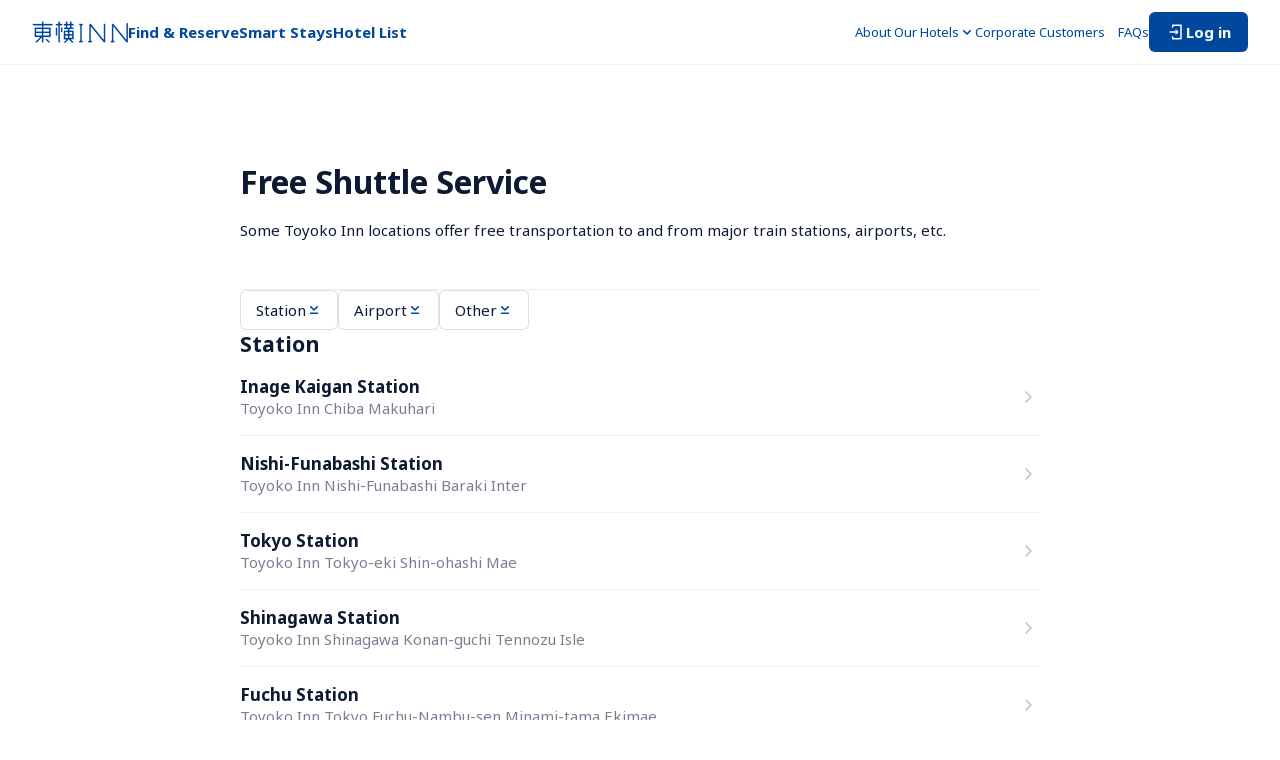

--- FILE ---
content_type: text/html; charset=utf-8
request_url: https://www.toyoko-inn.com/eng/campaign/pickup/
body_size: 115613
content:
<!DOCTYPE html><html lang="en"><head><meta charSet="utf-8"/><meta name="viewport" content="width=device-width, initial-scale=1.0, maximum-scale=1.0" class="jsx-2385111770"/><title>[Toyoko Inn Official] Free Shuttle Bus Service｜Hotel and business hotel reservations</title><meta name="description" content="Some Toyoko Inn hotels offer free transportation to and from major train stations, airports, and other facilities. Get the lowest price if you make a reservation through the Toyoko Inn official website! Get additional discounts by being a Toyoko Inn Club Card member or paying by credit card in advance! Please use our hotels for a wide range of purposes, such as business trips, sightseeing, and budget travel."/><meta content="[Toyoko Inn Official] Free Shuttle Bus Service｜Hotel and business hotel reservations" property="og:title"/><meta content="Some Toyoko Inn hotels offer free transportation to and from major train stations, airports, and other facilities. Get the lowest price if you make a reservation through the Toyoko Inn official website! Get additional discounts by being a Toyoko Inn Club Card member or paying by credit card in advance! Please use our hotels for a wide range of purposes, such as business trips, sightseeing, and budget travel." property="og:description"/><meta content="https://www.toyoko-inn.com/images/ogp/ogp_default.png" property="og:image"/><meta content="summary_large_image" name="twitter:card"/><script type="application/ld+json">{"@context":"https://schema.org","@type":"Article","mainEntityOfPage":{"@type":"WebPage","@id":"https://www.toyoko-inn.com/campaign/pickup/"},"headline":"Free Shuttle Service","image":["https://www.toyoko-inn.com/images/campaign/bus-main-visual.jpg"],"author":{"@type":"Organization","name":"東横INN"},"publisher":{"@type":"Organization","name":"東横INN"}}</script><script type="application/ld+json">{"@context":"https://schema.org","@type":"LodgingBusiness","name":"東横イン","legalName":"株式会社東横イン","logo":"https://www.toyoko-inn.com/images/logo_icon.png","address":{"@type":"PostalAddress","streetAddress":"新蒲田1-7-4","addressLocality":"大田区","addressRegion":"東京都","postalCode":"144-0054","addressCountry":"JP"},"url":"https://www.toyoko-inn.com/","sameAs":["https://www.toyoko-inn.co.jp/","https://twitter.com/ToyokoINN_JP","https://www.instagram.com/toyokoinn_official/","https://lin.ee/pBBsqjW","https://www.facebook.com/ToyokoInn","https://www.tiktok.com/@toyokoinn_official"]}</script><script type="application/ld+json">{"@context":"https://schema.org","@type":"BreadcrumbList","itemListElement":[{"@type":"ListItem","position":1,"name":"Toyoko Inn Home","item":"https://www.toyoko-inn.com/"},{"@type":"ListItem","position":2,"name":"Smart Stays","item":"https://www.toyoko-inn.com/campaign/"},{"@type":"ListItem","position":3,"name":"Free Shuttle Service"}]}</script><link rel="preload" as="image" imageSrcSet="/_next/image?url=%2Fimages%2Fcampaign%2Fbus-main-visual_pc.jpg&amp;w=640&amp;q=75 640w, /_next/image?url=%2Fimages%2Fcampaign%2Fbus-main-visual_pc.jpg&amp;w=750&amp;q=75 750w, /_next/image?url=%2Fimages%2Fcampaign%2Fbus-main-visual_pc.jpg&amp;w=828&amp;q=75 828w, /_next/image?url=%2Fimages%2Fcampaign%2Fbus-main-visual_pc.jpg&amp;w=1080&amp;q=75 1080w, /_next/image?url=%2Fimages%2Fcampaign%2Fbus-main-visual_pc.jpg&amp;w=1200&amp;q=75 1200w, /_next/image?url=%2Fimages%2Fcampaign%2Fbus-main-visual_pc.jpg&amp;w=1920&amp;q=75 1920w, /_next/image?url=%2Fimages%2Fcampaign%2Fbus-main-visual_pc.jpg&amp;w=2048&amp;q=75 2048w, /_next/image?url=%2Fimages%2Fcampaign%2Fbus-main-visual_pc.jpg&amp;w=3840&amp;q=75 3840w" imageSizes="(max-width: 767px) 100vw, 960px" fetchpriority="high"/><meta name="next-head-count" content="12"/><script src="https://cmp.datasign.co/v2/215da8ef17/cmp.js" data-hide-icon="true" async=""></script><link rel="icon" href="/favicons/favicon.ico" sizes="any"/><link rel="icon" href="/favicons/icon.svg" type="image/svg+xml"/><link rel="apple-touch-icon" href="/favicons/apple-touch-icon.png"/><link rel="manifest" href="/favicons/manifest.webmanifest" crossorigin="use-credentials"/><link rel="alternate" hrefLang="ja" href="https://www.toyoko-inn.com"/><link rel="alternate" hrefLang="ko" href="https://www.toyoko-inn.com/korea"/><link rel="alternate" hrefLang="zh-TW" href="https://www.toyoko-inn.com/china"/><link rel="alternate" hrefLang="zh-CN" href="https://www.toyoko-inn.com/china_cn"/><link rel="alternate" hrefLang="x-default" href="https://www.toyoko-inn.com/eng"/><script>
          (function(w,d,s,l,i){w[l]=w[l]||[];w[l].push({'gtm.start': new Date().getTime(),event:'gtm.js'});var f=d.getElementsByTagName(s)[0], j=d.createElement(s),dl=l!='dataLayer'?'&l='+l:'';j.async=true;j.src= 'https://www.googletagmanager.com/gtm.js?id='+i+dl;f.parentNode.insertBefore(j,f); })(window,document,'script','dataLayer','GTM-526NN7X3');
                  </script><link rel="preload" href="/_next/static/media/f2dba9fbcf2f771b-s.p.woff2" as="font" type="font/woff2" crossorigin="anonymous" data-next-font="size-adjust"/><link rel="preload" href="/_next/static/media/1755441e3a2fa970-s.p.woff2" as="font" type="font/woff2" crossorigin="anonymous" data-next-font="size-adjust"/><link rel="preload" href="/_next/static/media/45cca0c1391027f2-s.p.woff2" as="font" type="font/woff2" crossorigin="anonymous" data-next-font="size-adjust"/><link rel="preload" href="/_next/static/media/493c3cff6f1bd7f1-s.p.woff2" as="font" type="font/woff2" crossorigin="anonymous" data-next-font="size-adjust"/><link rel="preload" href="/_next/static/media/a7d1cce8496465df-s.p.woff2" as="font" type="font/woff2" crossorigin="anonymous" data-next-font="size-adjust"/><link rel="preload" href="/_next/static/css/cbfa689afe35f6ee.css" as="style"/><link rel="stylesheet" href="/_next/static/css/cbfa689afe35f6ee.css" data-n-g=""/><link rel="preload" href="/_next/static/css/85e2bbdc1be2ff59.css" as="style"/><link rel="stylesheet" href="/_next/static/css/85e2bbdc1be2ff59.css" data-n-p=""/><noscript data-n-css=""></noscript><script defer="" nomodule="" src="/_next/static/chunks/polyfills-c67a75d1b6f99dc8.js"></script><script src="/_next/static/chunks/webpack-65ff0b1a1c0dd6c7.js" defer=""></script><script src="/_next/static/chunks/framework-918963c1d31953b8.js" defer=""></script><script src="/_next/static/chunks/main-08328b02c0aaac77.js" defer=""></script><script src="/_next/static/chunks/pages/_app-ce9e116c564031ae.js" defer=""></script><script src="/_next/static/chunks/pages/campaign/pickup-d9956ff5ac83979f.js" defer=""></script><script src="/_next/static/Cdq_GiOyZYjrQWnzKr7d5/_buildManifest.js" defer=""></script><script src="/_next/static/Cdq_GiOyZYjrQWnzKr7d5/_ssgManifest.js" defer=""></script><style id="__jsx-2385111770">body{font-family:'__Noto_Sans_cae096', '__Noto_Sans_Fallback_cae096'}</style></head><body><div><!-- Google Tag Manager (noscript) --><noscript><iframe src="https://www.googletagmanager.com/ns.html?id=GTM-526NN7X3" height="0" width="0" style="display:none;visibility:hidden"></iframe></noscript><!-- End Google Tag Manager (noscript) --></div><div id="__next"><div class="BasicLayout_all-wrapper__O_II3"><header class="Header_header-component__W0SZt"><div class="Header_header-inner__3zkY7"><a class="Header_logo__WUN9b" href="/eng/"><img alt="Toyoko Inn&#x27;s logo" loading="lazy" width="96" height="24" decoding="async" data-nimg="1" class="Image_image-component__beccw Image_-loading__RhfbX" style="color:transparent" srcSet="/_next/image?url=%2Fimages%2Flogo_icon.png&amp;w=96&amp;q=75 1x, /_next/image?url=%2Fimages%2Flogo_icon.png&amp;w=256&amp;q=75 2x" src="/_next/image?url=%2Fimages%2Flogo_icon.png&amp;w=256&amp;q=75"/></a><nav class="HeaderNavPC_nav-component__3Hge5"><ul class="HeaderNavPC_links__gOZlm HeaderNavPC_-bold__spTe6"><li><button class="HeaderNavPC_trigger-button__OiqB1 HeaderNavPC_hover-anime__lLTvX">Find &amp; Reserve</button></li><li><a class="HeaderNavPC_hover-anime__lLTvX" href="/eng/campaign/">Smart Stays</a></li><li><a class="HeaderNavPC_hover-anime__lLTvX" href="/eng/hotel_list/">Hotel List</a></li></ul><ul class="HeaderNavPC_links__gOZlm HeaderNavPC_-normal__HCt2f"><li><button type="button" aria-haspopup="dialog" aria-expanded="false" aria-controls="radix-:Rqailm:" data-state="closed" class="HeaderNavPC_dropdown-trigger__uVmVb"><span>About Our Hotels</span><div class="HeaderNavPC_icon__DitRf HeaderNavPC_-down__O8_yt"><svg xmlns="http://www.w3.org/2000/svg" viewBox="0 0 24 24" fill="none" width="16" height="16" stroke="#00489D"><path d="M17 10L12 15L7 10" stroke-width="1.5" stroke-linecap="round" stroke-linejoin="round"></path></svg></div><div class="HeaderNavPC_icon__DitRf HeaderNavPC_-up__BLchn"><svg xmlns="http://www.w3.org/2000/svg" viewBox="0 0 24 24" fill="none" width="16" height="16" stroke="#00489D"><path d="M17 14L12 9L7 14" stroke-width="1.5" stroke-linecap="round" stroke-linejoin="round"></path></svg></div></button></li><li><a class="HeaderNavPC_hover-anime__lLTvX" href="/eng/business/">Corporate Customers　</a></li><li><a class="HeaderNavPC_hover-anime__lLTvX" href="/eng/faq/">FAQs</a></li><li><a href="/eng/login/"><button type="button" class="Action_action-button__qFzyI HeaderNavPC_login-button__9jImL"><svg width="20" height="20" viewBox="0 0 24 24" fill="none" xmlns="http://www.w3.org/2000/svg" stroke="#FFF" stroke-width="1.5" stroke-linecap="round" stroke-linejoin="round"><path d="M8 6V4H18V20H8V18"></path><path d="M12 10L14 12M14 12L12 14M14 12H5"></path></svg><span>Log in</span></button></a></li></ul></nav><div class="HeaderNavSP_nav-component__EMlpQ"><button class="HeaderNavSP_button__tw_Jv"><svg width="28" height="28" viewBox="0 0 24 24" fill="none" xmlns="http://www.w3.org/2000/svg" stroke="#00489D" stroke-width="1.5" stroke-linecap="round" stroke-linejoin="round"><path d="M8 6V4H18V20H8V18"></path><path d="M12 10L14 12M14 12L12 14M14 12H5"></path></svg></button><button class="HeaderNavSP_menu-trigger__Vvvx_" type="button" aria-haspopup="dialog" aria-expanded="false" aria-controls="radix-:Rbailm:" data-state="closed"><svg xmlns="http://www.w3.org/2000/svg" viewBox="0 0 24 24" fill="none" stroke-width="1.5" stroke-linecap="round" stroke-linejoin="round" width="28" height="28" stroke="#00489D"><path d="M3 6H21"></path><path d="M3 12H21"></path><path d="M3 18H21"></path></svg></button></div></div></header><div class="Header_border-bottom__K3TaB"></div><main class="BasicLayout_component-basic-layout__SSjL0"><div class="BasicLayout_content__sN2Em"><div class="pickup_component-root__9I9JD"><div class="SArticleTitle_title-block__HRo_x"><div class="SArticleTitle_img-wrap__Wx8s_"><img alt="" fetchpriority="high" decoding="async" data-nimg="fill" class="Image_image-component__beccw Image_-loading__RhfbX Image_-default___y1MY" style="position:absolute;height:100%;width:100%;left:0;top:0;right:0;bottom:0;color:transparent" sizes="(max-width: 767px) 100vw, 960px" srcSet="/_next/image?url=%2Fimages%2Fcampaign%2Fbus-main-visual_pc.jpg&amp;w=640&amp;q=75 640w, /_next/image?url=%2Fimages%2Fcampaign%2Fbus-main-visual_pc.jpg&amp;w=750&amp;q=75 750w, /_next/image?url=%2Fimages%2Fcampaign%2Fbus-main-visual_pc.jpg&amp;w=828&amp;q=75 828w, /_next/image?url=%2Fimages%2Fcampaign%2Fbus-main-visual_pc.jpg&amp;w=1080&amp;q=75 1080w, /_next/image?url=%2Fimages%2Fcampaign%2Fbus-main-visual_pc.jpg&amp;w=1200&amp;q=75 1200w, /_next/image?url=%2Fimages%2Fcampaign%2Fbus-main-visual_pc.jpg&amp;w=1920&amp;q=75 1920w, /_next/image?url=%2Fimages%2Fcampaign%2Fbus-main-visual_pc.jpg&amp;w=2048&amp;q=75 2048w, /_next/image?url=%2Fimages%2Fcampaign%2Fbus-main-visual_pc.jpg&amp;w=3840&amp;q=75 3840w" src="/_next/image?url=%2Fimages%2Fcampaign%2Fbus-main-visual_pc.jpg&amp;w=3840&amp;q=75"/></div><div class="SArticleTitle_text-wrap__8d4kt"><h1 class="SArticleTitle_title__RkcvE">Free Shuttle Service</h1><p class="SArticleTitle_description__aq040">Some Toyoko Inn locations offer free transportation to and from major train stations, airports, etc.</p></div></div><div class="pickup_content__0M__A"><div class="AnchorLinks_component-root__hspkF"><div class="AnchorLinks_inner__eLFBI"><a class="AnchorLink_anchor-link-component__ZwoF6" href="#station" draggable="false">Station<svg width="16" height="16" viewBox="0 0 24 24" fill="none" xmlns="http://www.w3.org/2000/svg" stroke="#00489D" stroke-width="1.5" stroke-linecap="round" stroke-linejoin="round"><path d="M6.79999 16.9H17.2"></path><path d="M17 7L12 12L7 7"></path></svg></a><a class="AnchorLink_anchor-link-component__ZwoF6" href="#airport" draggable="false">Airport<svg width="16" height="16" viewBox="0 0 24 24" fill="none" xmlns="http://www.w3.org/2000/svg" stroke="#00489D" stroke-width="1.5" stroke-linecap="round" stroke-linejoin="round"><path d="M6.79999 16.9H17.2"></path><path d="M17 7L12 12L7 7"></path></svg></a><a class="AnchorLink_anchor-link-component__ZwoF6" href="#others" draggable="false">Other<svg width="16" height="16" viewBox="0 0 24 24" fill="none" xmlns="http://www.w3.org/2000/svg" stroke="#00489D" stroke-width="1.5" stroke-linecap="round" stroke-linejoin="round"><path d="M6.79999 16.9H17.2"></path><path d="M17 7L12 12L7 7"></path></svg></a></div></div><div class="pickup_section__Qu1Zr" id="station"><h2 class="pickup_title__V8fvN">Station</h2><div class="pickup_list__ssT92"><a class="style_textlink-component__Smhh6 style_-inline__pVPwC CardParking_text-link__c7Qqt" href="/eng/campaign/pickup/inagekaigan/"><div class="CardParking_card-parking-component__rssxv"><div class="CardParking_inner__eYIqW"><h3 class="CardParking_title__AwcuZ">Inage Kaigan Station</h3><div class="CardParking_content__om94R"><div class="CardParking_description__Ospbl"><p>Toyoko Inn Chiba Makuhari</p></div></div></div><svg xmlns="http://www.w3.org/2000/svg" viewBox="0 0 24 24" fill="none" stroke-width="1.5" stroke-linecap="round" stroke-linejoin="round" width="24" height="24" stroke="#B4C9D7"><path d="M10 17L15 12L10 7"></path></svg></div></a><a class="style_textlink-component__Smhh6 style_-inline__pVPwC CardParking_text-link__c7Qqt" href="/eng/campaign/pickup/nishifunabashi/"><div class="CardParking_card-parking-component__rssxv"><div class="CardParking_inner__eYIqW"><h3 class="CardParking_title__AwcuZ">Nishi-Funabashi Station</h3><div class="CardParking_content__om94R"><div class="CardParking_description__Ospbl"><p>Toyoko Inn Nishi-Funabashi Baraki Inter</p></div></div></div><svg xmlns="http://www.w3.org/2000/svg" viewBox="0 0 24 24" fill="none" stroke-width="1.5" stroke-linecap="round" stroke-linejoin="round" width="24" height="24" stroke="#B4C9D7"><path d="M10 17L15 12L10 7"></path></svg></div></a><a class="style_textlink-component__Smhh6 style_-inline__pVPwC CardParking_text-link__c7Qqt" href="/eng/campaign/pickup/tokyo/"><div class="CardParking_card-parking-component__rssxv"><div class="CardParking_inner__eYIqW"><h3 class="CardParking_title__AwcuZ">Tokyo Station</h3><div class="CardParking_content__om94R"><div class="CardParking_description__Ospbl"><p>Toyoko Inn Tokyo-eki Shin-ohashi Mae</p></div></div></div><svg xmlns="http://www.w3.org/2000/svg" viewBox="0 0 24 24" fill="none" stroke-width="1.5" stroke-linecap="round" stroke-linejoin="round" width="24" height="24" stroke="#B4C9D7"><path d="M10 17L15 12L10 7"></path></svg></div></a><a class="style_textlink-component__Smhh6 style_-inline__pVPwC CardParking_text-link__c7Qqt" href="/eng/campaign/pickup/shinagawa1/"><div class="CardParking_card-parking-component__rssxv"><div class="CardParking_inner__eYIqW"><h3 class="CardParking_title__AwcuZ">Shinagawa Station</h3><div class="CardParking_content__om94R"><div class="CardParking_description__Ospbl"><p>Toyoko Inn Shinagawa Konan-guchi Tennozu Isle</p></div></div></div><svg xmlns="http://www.w3.org/2000/svg" viewBox="0 0 24 24" fill="none" stroke-width="1.5" stroke-linecap="round" stroke-linejoin="round" width="24" height="24" stroke="#B4C9D7"><path d="M10 17L15 12L10 7"></path></svg></div></a><a class="style_textlink-component__Smhh6 style_-inline__pVPwC CardParking_text-link__c7Qqt" href="/eng/campaign/pickup/Keio/"><div class="CardParking_card-parking-component__rssxv"><div class="CardParking_inner__eYIqW"><h3 class="CardParking_title__AwcuZ">Fuchu Station</h3><div class="CardParking_content__om94R"><div class="CardParking_description__Ospbl"><p>Toyoko Inn Tokyo Fuchu-Nambu-sen Minami-tama Ekimae</p></div></div></div><svg xmlns="http://www.w3.org/2000/svg" viewBox="0 0 24 24" fill="none" stroke-width="1.5" stroke-linecap="round" stroke-linejoin="round" width="24" height="24" stroke="#B4C9D7"><path d="M10 17L15 12L10 7"></path></svg></div></a><a class="style_textlink-component__Smhh6 style_-inline__pVPwC CardParking_text-link__c7Qqt" href="/eng/campaign/pickup/kawaguchiko/"><div class="CardParking_card-parking-component__rssxv"><div class="CardParking_inner__eYIqW"><h3 class="CardParking_title__AwcuZ">Kawaguchiko Station</h3><div class="CardParking_content__om94R"><div class="CardParking_description__Ospbl"><p>Toyoko Inn Fuji Kawaguchiko Ohashi</p></div></div></div><svg xmlns="http://www.w3.org/2000/svg" viewBox="0 0 24 24" fill="none" stroke-width="1.5" stroke-linecap="round" stroke-linejoin="round" width="24" height="24" stroke="#B4C9D7"><path d="M10 17L15 12L10 7"></path></svg></div></a><a class="style_textlink-component__Smhh6 style_-inline__pVPwC CardParking_text-link__c7Qqt" href="/eng/campaign/pickup/kofu/"><div class="CardParking_card-parking-component__rssxv"><div class="CardParking_inner__eYIqW"><h3 class="CardParking_title__AwcuZ">Kofu Station</h3><div class="CardParking_content__om94R"><div class="CardParking_description__Ospbl"><p>Toyoko Inn Kofu-eki Minami-guchi No.1</p></div></div></div><svg xmlns="http://www.w3.org/2000/svg" viewBox="0 0 24 24" fill="none" stroke-width="1.5" stroke-linecap="round" stroke-linejoin="round" width="24" height="24" stroke="#B4C9D7"><path d="M10 17L15 12L10 7"></path></svg></div></a><a class="style_textlink-component__Smhh6 style_-inline__pVPwC CardParking_text-link__c7Qqt" href="/eng/campaign/pickup/niigata_furumachi/"><div class="CardParking_card-parking-component__rssxv"><div class="CardParking_inner__eYIqW"><h3 class="CardParking_title__AwcuZ">Niigata Station</h3><div class="CardParking_content__om94R"><div class="CardParking_description__Ospbl"><p>Toyoko Inn Niigata Furumachi</p></div></div></div><svg xmlns="http://www.w3.org/2000/svg" viewBox="0 0 24 24" fill="none" stroke-width="1.5" stroke-linecap="round" stroke-linejoin="round" width="24" height="24" stroke="#B4C9D7"><path d="M10 17L15 12L10 7"></path></svg></div></a><a class="style_textlink-component__Smhh6 style_-inline__pVPwC CardParking_text-link__c7Qqt" href="/eng/campaign/pickup/kanazawa/"><div class="CardParking_card-parking-component__rssxv"><div class="CardParking_inner__eYIqW"><h3 class="CardParking_title__AwcuZ">Kanazawa Station</h3><div class="CardParking_content__om94R"><div class="CardParking_description__Ospbl"><p>Toyoko Inn Kanazawa Kenrokuen Korimbo</p></div></div></div><svg xmlns="http://www.w3.org/2000/svg" viewBox="0 0 24 24" fill="none" stroke-width="1.5" stroke-linecap="round" stroke-linejoin="round" width="24" height="24" stroke="#B4C9D7"><path d="M10 17L15 12L10 7"></path></svg></div></a><a class="style_textlink-component__Smhh6 style_-inline__pVPwC CardParking_text-link__c7Qqt" href="/eng/campaign/pickup/mishima/"><div class="CardParking_card-parking-component__rssxv"><div class="CardParking_inner__eYIqW"><h3 class="CardParking_title__AwcuZ">Mishima Station</h3><div class="CardParking_content__om94R"><div class="CardParking_description__Ospbl"><p>Toyoko Inn Fujisan Mishima-eki</p></div></div></div><svg xmlns="http://www.w3.org/2000/svg" viewBox="0 0 24 24" fill="none" stroke-width="1.5" stroke-linecap="round" stroke-linejoin="round" width="24" height="24" stroke="#B4C9D7"><path d="M10 17L15 12L10 7"></path></svg></div></a><a class="style_textlink-component__Smhh6 style_-inline__pVPwC CardParking_text-link__c7Qqt" href="/eng/campaign/pickup/fuji/"><div class="CardParking_card-parking-component__rssxv"><div class="CardParking_inner__eYIqW"><h3 class="CardParking_title__AwcuZ">Fuji Station</h3><div class="CardParking_content__om94R"><div class="CardParking_description__Ospbl"><p>Toyoko Inn Shin-fuji-eki Minami-guchi</p></div></div></div><svg xmlns="http://www.w3.org/2000/svg" viewBox="0 0 24 24" fill="none" stroke-width="1.5" stroke-linecap="round" stroke-linejoin="round" width="24" height="24" stroke="#B4C9D7"><path d="M10 17L15 12L10 7"></path></svg></div></a><a class="style_textlink-component__Smhh6 style_-inline__pVPwC CardParking_text-link__c7Qqt" href="/eng/campaign/pickup/nagoya/"><div class="CardParking_card-parking-component__rssxv"><div class="CardParking_inner__eYIqW"><h3 class="CardParking_title__AwcuZ">Nagoya Station</h3><div class="CardParking_content__om94R"><div class="CardParking_description__Ospbl"><p>Toyoko Inn Nagoya Marunouchi</p></div></div></div><svg xmlns="http://www.w3.org/2000/svg" viewBox="0 0 24 24" fill="none" stroke-width="1.5" stroke-linecap="round" stroke-linejoin="round" width="24" height="24" stroke="#B4C9D7"><path d="M10 17L15 12L10 7"></path></svg></div></a><a class="style_textlink-component__Smhh6 style_-inline__pVPwC CardParking_text-link__c7Qqt" href="/eng/campaign/pickup/nagoya02/"><div class="CardParking_card-parking-component__rssxv"><div class="CardParking_inner__eYIqW"><h3 class="CardParking_title__AwcuZ">Nagoya Station</h3><div class="CardParking_content__om94R"><div class="CardParking_description__Ospbl"><p>Toyoko Inn Nagoya Meieki Minami</p></div></div></div><svg xmlns="http://www.w3.org/2000/svg" viewBox="0 0 24 24" fill="none" stroke-width="1.5" stroke-linecap="round" stroke-linejoin="round" width="24" height="24" stroke="#B4C9D7"><path d="M10 17L15 12L10 7"></path></svg></div></a><a class="style_textlink-component__Smhh6 style_-inline__pVPwC CardParking_text-link__c7Qqt" href="/eng/campaign/pickup/kanayama/"><div class="CardParking_card-parking-component__rssxv"><div class="CardParking_inner__eYIqW"><h3 class="CardParking_title__AwcuZ">Kanayama Station</h3><div class="CardParking_content__om94R"><div class="CardParking_description__Ospbl"><p>Toyoko Inn Nagoya Kanayama</p></div></div></div><svg xmlns="http://www.w3.org/2000/svg" viewBox="0 0 24 24" fill="none" stroke-width="1.5" stroke-linecap="round" stroke-linejoin="round" width="24" height="24" stroke="#B4C9D7"><path d="M10 17L15 12L10 7"></path></svg></div></a><a class="style_textlink-component__Smhh6 style_-inline__pVPwC CardParking_text-link__c7Qqt" href="/eng/campaign/pickup/iseshi/"><div class="CardParking_card-parking-component__rssxv"><div class="CardParking_inner__eYIqW"><h3 class="CardParking_title__AwcuZ">Iseshi Station</h3><div class="CardParking_content__om94R"><div class="CardParking_description__Ospbl"><p>Toyoko Inn Iseshi Eki</p></div></div></div><svg xmlns="http://www.w3.org/2000/svg" viewBox="0 0 24 24" fill="none" stroke-width="1.5" stroke-linecap="round" stroke-linejoin="round" width="24" height="24" stroke="#B4C9D7"><path d="M10 17L15 12L10 7"></path></svg></div></a><a class="style_textlink-component__Smhh6 style_-inline__pVPwC CardParking_text-link__c7Qqt" href="/eng/campaign/pickup/osaka/"><div class="CardParking_card-parking-component__rssxv"><div class="CardParking_inner__eYIqW"><h3 class="CardParking_title__AwcuZ">Osaka Station</h3><div class="CardParking_content__om94R"><div class="CardParking_description__Ospbl"><p>Toyoko Inn Osaka Umeda Nakatsu No.2</p></div></div></div><svg xmlns="http://www.w3.org/2000/svg" viewBox="0 0 24 24" fill="none" stroke-width="1.5" stroke-linecap="round" stroke-linejoin="round" width="24" height="24" stroke="#B4C9D7"><path d="M10 17L15 12L10 7"></path></svg></div></a><a class="style_textlink-component__Smhh6 style_-inline__pVPwC CardParking_text-link__c7Qqt" href="/eng/campaign/pickup/hakata/"><div class="CardParking_card-parking-component__rssxv"><div class="CardParking_inner__eYIqW"><h3 class="CardParking_title__AwcuZ">Hakata Station、Fukuoka Airport</h3><div class="CardParking_content__om94R"><div class="CardParking_description__Ospbl"><p>Toyoko Inn Hakata-eki Minami</p></div></div></div><svg xmlns="http://www.w3.org/2000/svg" viewBox="0 0 24 24" fill="none" stroke-width="1.5" stroke-linecap="round" stroke-linejoin="round" width="24" height="24" stroke="#B4C9D7"><path d="M10 17L15 12L10 7"></path></svg></div></a></div></div><div class="pickup_section__Qu1Zr" id="airport"><h2 class="pickup_title__V8fvN">Airport</h2><div class="pickup_list__ssT92"><a class="style_textlink-component__Smhh6 style_-inline__pVPwC CardParking_text-link__c7Qqt" href="/eng/campaign/pickup/narita/"><div class="CardParking_card-parking-component__rssxv"><div class="CardParking_inner__eYIqW"><h3 class="CardParking_title__AwcuZ">Narita Airport</h3><div class="CardParking_content__om94R"><div class="CardParking_description__Ospbl"><p>Toyoko Inn Narita Airport Honkan</p><p>Toyoko Inn Narita Airport Shinkan</p></div></div></div><svg xmlns="http://www.w3.org/2000/svg" viewBox="0 0 24 24" fill="none" stroke-width="1.5" stroke-linecap="round" stroke-linejoin="round" width="24" height="24" stroke="#B4C9D7"><path d="M10 17L15 12L10 7"></path></svg></div></a><a class="style_textlink-component__Smhh6 style_-inline__pVPwC CardParking_text-link__c7Qqt" href="/eng/campaign/pickup/haneda/"><div class="CardParking_card-parking-component__rssxv"><div class="CardParking_inner__eYIqW"><h3 class="CardParking_title__AwcuZ">Haneda Airport</h3><div class="CardParking_content__om94R"><div class="CardParking_description__Ospbl"><p>Toyoko Inn Tokyo Haneda Airport No.1</p><p>Toyoko Inn Tokyo Haneda Airport No.2</p></div></div></div><svg xmlns="http://www.w3.org/2000/svg" viewBox="0 0 24 24" fill="none" stroke-width="1.5" stroke-linecap="round" stroke-linejoin="round" width="24" height="24" stroke="#B4C9D7"><path d="M10 17L15 12L10 7"></path></svg></div></a><a class="style_textlink-component__Smhh6 style_-inline__pVPwC CardParking_text-link__c7Qqt" href="/eng/campaign/pickup/centrair/"><div class="CardParking_card-parking-component__rssxv"><div class="CardParking_inner__eYIqW"><h3 class="CardParking_title__AwcuZ">Chubu Centrair International Airport</h3><div class="CardParking_content__om94R"><div class="CardParking_description__Ospbl"><p>Toyoko Inn Chubu International Airport No.1</p><p>Toyoko Inn Chubu International Airport No.2</p></div></div></div><svg xmlns="http://www.w3.org/2000/svg" viewBox="0 0 24 24" fill="none" stroke-width="1.5" stroke-linecap="round" stroke-linejoin="round" width="24" height="24" stroke="#B4C9D7"><path d="M10 17L15 12L10 7"></path></svg></div></a><a class="style_textlink-component__Smhh6 style_-inline__pVPwC CardParking_text-link__c7Qqt" href="/eng/campaign/pickup/itami/"><div class="CardParking_card-parking-component__rssxv"><div class="CardParking_inner__eYIqW"><h3 class="CardParking_title__AwcuZ">Itami Airport、Hotarugaike Station</h3><div class="CardParking_content__om94R"><div class="CardParking_description__Ospbl"><p>Toyoko Inn Osaka Itami Airport</p></div></div></div><svg xmlns="http://www.w3.org/2000/svg" viewBox="0 0 24 24" fill="none" stroke-width="1.5" stroke-linecap="round" stroke-linejoin="round" width="24" height="24" stroke="#B4C9D7"><path d="M10 17L15 12L10 7"></path></svg></div></a><a class="style_textlink-component__Smhh6 style_-inline__pVPwC CardParking_text-link__c7Qqt" href="/eng/campaign/pickup/kitakyushu/"><div class="CardParking_card-parking-component__rssxv"><div class="CardParking_inner__eYIqW"><h3 class="CardParking_title__AwcuZ">Kitakyushu Airport</h3><div class="CardParking_content__om94R"><div class="CardParking_description__Ospbl"><p>Toyoko Inn Kitakyushu Airport</p></div></div></div><svg xmlns="http://www.w3.org/2000/svg" viewBox="0 0 24 24" fill="none" stroke-width="1.5" stroke-linecap="round" stroke-linejoin="round" width="24" height="24" stroke="#B4C9D7"><path d="M10 17L15 12L10 7"></path></svg></div></a></div></div><div class="pickup_section__Qu1Zr" id="others"><h2 class="pickup_title__V8fvN">Other</h2><div class="pickup_list__ssT92"><a class="style_textlink-component__Smhh6 style_-inline__pVPwC CardParking_text-link__c7Qqt" href="/eng/campaign/pickup/tdl/"><div class="CardParking_card-parking-component__rssxv"><div class="CardParking_inner__eYIqW"><h3 class="CardParking_title__AwcuZ">Tokyo Disney Resort</h3><div class="CardParking_content__om94R"><div class="CardParking_description__Ospbl"><p>Toyoko Inn Tokyo Tozai-sen Nishi-kasai</p></div></div></div><svg xmlns="http://www.w3.org/2000/svg" viewBox="0 0 24 24" fill="none" stroke-width="1.5" stroke-linecap="round" stroke-linejoin="round" width="24" height="24" stroke="#B4C9D7"><path d="M10 17L15 12L10 7"></path></svg></div></a><a class="style_textlink-component__Smhh6 style_-inline__pVPwC CardParking_text-link__c7Qqt" href="/eng/campaign/pickup/pacifico/"><div class="CardParking_card-parking-component__rssxv"><div class="CardParking_inner__eYIqW"><h3 class="CardParking_title__AwcuZ">Pacifico Yokohama</h3><div class="CardParking_content__om94R"><div class="CardParking_description__Ospbl"><p>Toyoko Inn Yokohama Stadium Mae No.1</p><p>Toyoko Inn Yokohama Stadium Mae No.2</p></div></div></div><svg xmlns="http://www.w3.org/2000/svg" viewBox="0 0 24 24" fill="none" stroke-width="1.5" stroke-linecap="round" stroke-linejoin="round" width="24" height="24" stroke="#B4C9D7"><path d="M10 17L15 12L10 7"></path></svg></div></a><a class="style_textlink-component__Smhh6 style_-inline__pVPwC CardParking_text-link__c7Qqt" href="/eng/campaign/pickup/otsuki/"><div class="CardParking_card-parking-component__rssxv"><div class="CardParking_inner__eYIqW"><h3 class="CardParking_title__AwcuZ">Ōtsuki Station、Oshino Hakkai、Gotemba Outlet Mall</h3><div class="CardParking_content__om94R"><div class="CardParking_description__Ospbl"><p>Toyoko Inn Fuji Kawaguchiko Ohashi</p><p>Toyoko Inn Fujisan Otsuki-eki</p><p>Toyoko INN Gotemba Ekimae</p><p>Toyoko Inn Fujisan Mishima-eki</p></div></div></div><svg xmlns="http://www.w3.org/2000/svg" viewBox="0 0 24 24" fill="none" stroke-width="1.5" stroke-linecap="round" stroke-linejoin="round" width="24" height="24" stroke="#B4C9D7"><path d="M10 17L15 12L10 7"></path></svg></div></a></div></div><div class="pickup_actions__Y9FLD"><button class="Button_simple-button__ezTpB Button_-primary__9iK4_">Find &amp; Reserve</button><a href="/eng/campaign/"><button class="Button_simple-button__ezTpB Button_-secondary__ZM5GH">Back to Smart Stays</button></a></div></div></div></div><div class="Banner_banner-component__TxH4Z"><div class="Banner_image-wrapper__gUCNh"><img alt="" loading="lazy" decoding="async" data-nimg="fill" class="Image_image-component__beccw Image_-loading__RhfbX Image_-default___y1MY" style="position:absolute;height:100%;width:100%;left:0;top:0;right:0;bottom:0;color:transparent" sizes="100vw" srcSet="/_next/image?url=%2Fimages%2Fbanner%2Fsmartphone-splashscreen.png&amp;w=640&amp;q=75 640w, /_next/image?url=%2Fimages%2Fbanner%2Fsmartphone-splashscreen.png&amp;w=750&amp;q=75 750w, /_next/image?url=%2Fimages%2Fbanner%2Fsmartphone-splashscreen.png&amp;w=828&amp;q=75 828w, /_next/image?url=%2Fimages%2Fbanner%2Fsmartphone-splashscreen.png&amp;w=1080&amp;q=75 1080w, /_next/image?url=%2Fimages%2Fbanner%2Fsmartphone-splashscreen.png&amp;w=1200&amp;q=75 1200w, /_next/image?url=%2Fimages%2Fbanner%2Fsmartphone-splashscreen.png&amp;w=1920&amp;q=75 1920w, /_next/image?url=%2Fimages%2Fbanner%2Fsmartphone-splashscreen.png&amp;w=2048&amp;q=75 2048w, /_next/image?url=%2Fimages%2Fbanner%2Fsmartphone-splashscreen.png&amp;w=3840&amp;q=75 3840w" src="/_next/image?url=%2Fimages%2Fbanner%2Fsmartphone-splashscreen.png&amp;w=3840&amp;q=75"/></div><div class="Banner_text__cI_uS"><p class="Banner_title__r4EG4">Receive a free coupon on your first login to the official app</p><p class="Banner_description__0uSYg">Learn how to use your coupons <a class="Banner_link__3JRO4" href="/eng/faq/#about_coupon">here</a>
*Campaigns subject to change without notice.</p><div class="Banner_links__o_dtQ"><a href="https://apps.apple.com/jp/app/%E3%83%9B%E3%83%86%E3%83%AB%E6%9D%B1%E6%A8%AAinn-%E6%9D%B1%E6%A8%AA%E3%82%A4%E3%83%B3-%E5%85%AC%E5%BC%8F%E3%82%A2%E3%83%97%E3%83%AA/id1439388270" target="_blank" rel="external noreferrer" class="Banner_external-link__jQ4r4"><img src="/images/banner/btn-apple-eng.png" loading="lazy" alt="" class="Banner_image__wJvrZ Image_image-component__beccw Image_-loading__RhfbX"/></a><a href="https://play.google.com/store/apps/details?id=com.toyoko_inn.toyokoandroid&amp;hl=ja&amp;gl=US&amp;pli=1" target="_blank" rel="external noreferrer" class="Banner_external-link__jQ4r4"><img src="/images/banner/btn-google-eng.png" loading="lazy" alt="" class="Banner_image__wJvrZ Image_image-component__beccw Image_-loading__RhfbX"/></a></div></div></div></main><footer class="Footer_footer-component__vloJZ"><div class="Footer_footer-inner__Wk30l"><ul class="style_breadcrumb-component___lGHx"><li class="style_breadcrumb-item__Rsgr7"><a class="style_link__w9uHg" href="/eng/">Toyoko Inn Home</a><svg xmlns="http://www.w3.org/2000/svg" viewBox="0 0 24 24" fill="none" stroke-width="1.5" stroke-linecap="round" stroke-linejoin="round" width="16" height="16" stroke="#B4C9D7"><path d="M10 17L15 12L10 7"></path></svg></li><li class="style_breadcrumb-item__Rsgr7"><a class="style_link__w9uHg" href="/eng/campaign/">Smart Stays</a><svg xmlns="http://www.w3.org/2000/svg" viewBox="0 0 24 24" fill="none" stroke-width="1.5" stroke-linecap="round" stroke-linejoin="round" width="16" height="16" stroke="#B4C9D7"><path d="M10 17L15 12L10 7"></path></svg></li><li class="style_breadcrumb-item__Rsgr7"><p class="style_text__W_Vdp">Free Shuttle Service</p></li></ul><nav class="FooterNav_nav-component__dCG62"><ul class="FooterNav_link-list__IQzXI"><li class="FooterNav_link-wrapper__yqFIv"><button type="button" class="FooterNav_link__CWo_r">Find &amp; Reserve</button></li><li class="FooterNav_link-wrapper__yqFIv"><button type="button" class="FooterNav_link__CWo_r">Group Reservations</button></li><li class="FooterNav_link-wrapper__yqFIv"><a class="FooterNav_link__CWo_r" href="/eng/campaign/">Smart Stays</a></li><li class="FooterNav_link-wrapper__yqFIv"><a class="FooterNav_link__CWo_r" href="/eng/hotel_list/">Hotel List</a></li></ul><ul class="FooterNav_link-list__IQzXI"><li class="FooterNav_link-wrapper__yqFIv"><a class="FooterNav_link__CWo_r" href="/eng/feature/">Why Choose Toyoko Inn</a></li><li class="FooterNav_link-wrapper__yqFIv"><a class="FooterNav_link__CWo_r" href="/eng/club/">The Best Way to Stay With Us</a></li><li class="FooterNav_link-wrapper__yqFIv"><a class="FooterNav_link__CWo_r" href="/eng/club_card/">Toyoko Inn Club Card Member</a></li><li class="FooterNav_link-wrapper__yqFIv"><a class="FooterNav_link__CWo_r" href="/eng/support/">The Toyoko Inn Guide</a></li></ul><ul class="FooterNav_link-list__IQzXI"><li class="FooterNav_link-wrapper__yqFIv"><a class="FooterNav_link__CWo_r" href="/eng/business/">Corporate Customers　</a></li><li class="FooterNav_link-wrapper__yqFIv"><a class="FooterNav_link__CWo_r" href="/eng/faq/">FAQs</a></li><li class="FooterNav_link-wrapper__yqFIv"><a class="FooterNav_link__CWo_r" href="/eng/faq/#about_inquiry">Contact Us</a></li></ul><ul class="FooterNav_link-list__IQzXI"><li class="FooterNav_link-wrapper__yqFIv"><a href="https://www.toyoko-inn.co.jp/en/" class="FooterNav_link__CWo_r" target="_blank" rel="noreferrer">About Us</a></li><li class="FooterNav_link-wrapper__yqFIv"><a href="https://www.toyoko-inn.co.jp/en/sustainability/sdgs.html" class="FooterNav_link__CWo_r" target="_blank" rel="noreferrer">Sustainability</a></li></ul></nav><div class="Footer_sns-block__ZWakw"><ul class="FooterSns_sns-list__kTjHD"><li class="FooterSns_icon__F8fbs"><a href="https://twitter.com/ToyokoINN_JP" target="_blank" rel="noreferrer"><svg width="28" height="28" viewBox="0 0 28 28" fill="none" xmlns="http://www.w3.org/2000/svg"><path d="M15.6746 12.6218L22.2266 5H20.674L14.9849 11.6179L10.441 5H5.2002L12.0714 15.0074L5.2002 23H6.7529L12.7607 16.0113L17.5594 23H22.8002L15.6742 12.6218H15.6746ZM13.5479 15.0956L12.8518 14.0991L7.31236 6.16971H9.69722L14.1676 12.5689L14.8638 13.5655L20.6747 21.8835H18.2898L13.5479 15.096V15.0956Z" fill="#00489D"></path></svg></a></li><li class="FooterSns_icon__F8fbs"><a href="https://www.instagram.com/toyokoinn_official/" target="_blank" rel="noreferrer"><svg xmlns="http://www.w3.org/2000/svg" viewBox="0 0 24 24" width="28" height="28" fill="#00489D"><path d="M12 4.62302C14.4033 4.62302 14.6876 4.63231 15.6369 4.67554C16.5143 4.71555 16.9909 4.86202 17.3081 4.98528C17.6995 5.12939 18.0536 5.35952 18.3442 5.65871C18.6433 5.94931 18.8735 6.30336 19.0176 6.69475C19.1408 7.012 19.2873 7.48858 19.3273 8.366C19.3706 9.31523 19.3798 9.59961 19.3798 12.0029C19.3798 14.4061 19.3706 14.6905 19.3273 15.6398C19.2873 16.5172 19.1408 16.9938 19.0176 17.311C18.8677 17.6991 18.6383 18.0515 18.3442 18.3456C18.05 18.6398 17.6976 18.8692 17.3095 19.0191C16.9923 19.1423 16.5157 19.2888 15.6383 19.3288C14.6894 19.372 14.4047 19.3813 12.0014 19.3813C9.59817 19.3813 9.31343 19.372 8.36456 19.3288C7.48714 19.2888 7.01056 19.1423 6.69332 19.0191C6.30192 18.8749 5.94787 18.6448 5.65727 18.3456C5.35809 18.055 5.12796 17.701 4.98384 17.3096C4.86059 16.9923 4.71412 16.5157 4.6741 15.6383C4.63087 14.6891 4.62159 14.4047 4.62159 12.0014C4.62159 9.59818 4.63087 9.3138 4.6741 8.36457C4.71412 7.48715 4.86059 7.01057 4.98384 6.69332C5.12796 6.30193 5.35809 5.94788 5.65727 5.65728C5.94787 5.3581 6.30192 5.12796 6.69332 4.98385C7.01056 4.86059 7.48714 4.71412 8.36456 4.67411C9.31379 4.63088 9.59817 4.62159 12.0014 4.62159L12 4.62302ZM12.0014 3C9.55708 3 9.25056 3.01036 8.29061 3.0543C7.33066 3.09825 6.67688 3.25151 6.10527 3.47372C5.50458 3.69985 4.96036 4.05413 4.51048 4.51191C4.05269 4.9618 3.69842 5.50601 3.47229 6.10671C3.25008 6.67832 3.09789 7.33353 3.0543 8.29133C3.01072 9.24914 3 9.5571 3 12.0014C3 14.4458 3.01036 14.7523 3.0543 15.7123C3.09825 16.6722 3.25008 17.3246 3.47229 17.8962C3.69851 18.4966 4.05278 19.0406 4.51048 19.4903C4.96021 19.9483 5.50446 20.3028 6.10527 20.5288C6.67688 20.7514 7.33209 20.9036 8.28989 20.9472C9.2477 20.9908 9.55637 21.0015 12.0007 21.0015C14.4451 21.0015 14.7516 20.9911 15.7115 20.9472C16.6715 20.9032 17.3231 20.7514 17.8947 20.5288C18.4928 20.2977 19.036 19.9442 19.4893 19.4908C19.9427 19.0374 20.2963 18.4943 20.5274 17.8962C20.7499 17.3246 20.9021 16.6694 20.9457 15.7116C20.9893 14.7538 21 14.4451 21 12.0007C21 9.55638 20.9896 9.24986 20.9457 8.28991C20.9018 7.32996 20.7499 6.67832 20.5274 6.10671C20.3014 5.50622 19.9472 4.96222 19.4895 4.51263C19.0397 4.05458 18.4955 3.70006 17.8947 3.47372C17.3231 3.25151 16.6679 3.09932 15.7101 3.05573C14.7523 3.01215 14.4443 3.00143 12 3.00143L12.0014 3Z"></path><path d="M11.9999 7.37997C11.0859 7.37997 10.1923 7.65102 9.43234 8.15883C8.67234 8.66665 8.08 9.38842 7.73021 10.2329C7.38042 11.0774 7.2889 12.0066 7.46722 12.9031C7.64554 13.7995 8.08569 14.623 8.73202 15.2693C9.37834 15.9157 10.2018 16.3558 11.0983 16.5341C11.9948 16.7124 12.924 16.6209 13.7685 16.2711C14.6129 15.9213 15.3347 15.329 15.8425 14.569C16.3503 13.809 16.6214 12.9155 16.6214 12.0015C16.6214 11.3945 16.5019 10.7936 16.2697 10.2328C16.0374 9.67211 15.697 9.16262 15.2679 8.73347C14.8387 8.30432 14.3292 7.9639 13.7685 7.73167C13.2078 7.49943 12.6068 7.37993 11.9999 7.37997ZM11.9999 15.0024C11.4064 15.0024 10.8262 14.8264 10.3327 14.4967C9.83915 14.1669 9.45451 13.6982 9.22737 13.1499C9.00024 12.6015 8.94081 11.9981 9.0566 11.416C9.17239 10.8339 9.45821 10.2991 9.8779 9.87945C10.2976 9.45976 10.8323 9.17395 11.4144 9.05815C11.9966 8.94236 12.6 9.00179 13.1483 9.22893C13.6967 9.45606 14.1654 9.8407 14.4951 10.3342C14.8249 10.8277 15.0009 11.4079 15.0009 12.0015C15.0009 12.7974 14.6847 13.5607 14.1219 14.1234C13.5591 14.6862 12.7958 15.0024 11.9999 15.0024Z"></path><path d="M16.8044 8.27704C17.4008 8.27704 17.8843 7.79351 17.8843 7.19705C17.8843 6.60059 17.4008 6.11707 16.8044 6.11707C16.2079 6.11707 15.7244 6.60059 15.7244 7.19705C15.7244 7.79351 16.2079 8.27704 16.8044 8.27704Z"></path></svg></a></li><li class="FooterSns_icon__F8fbs"><a href="https://lin.ee/pBBsqjW" target="_blank" rel="noreferrer"><svg xmlns="http://www.w3.org/2000/svg" viewBox="0 0 24 24" fill-rule="evenodd" clip-rule="evenodd" width="28" height="28" fill="#00489D"><path d="M11.975 10.4163C11.9275 10.9378 11.975 11.649 11.975 12.1895C11.975 12.474 12.0226 12.7869 11.8799 12.9955C11.7849 13.1567 11.5186 13.28 11.2809 13.1662C11.0432 13.0714 10.9672 12.9102 10.9672 12.5783V9.04134C10.9672 8.72842 11.0623 8.56721 11.2809 8.47239C11.6137 8.34912 11.7848 8.54825 11.8989 8.70945C12.0701 8.91806 13.7054 11.1749 13.7815 11.2413C13.7815 10.6439 13.7815 10.056 13.7815 9.44908C13.7815 9.16461 13.753 8.83272 13.8766 8.66204C13.9907 8.50084 14.2759 8.3586 14.5231 8.5198C14.7418 8.66204 14.7798 8.83272 14.7798 9.15512V11.8007C14.7798 12.3886 14.9224 13.0619 14.3995 13.1946C14.1143 13.2705 13.9241 13.0809 13.829 12.9291L11.975 10.4163ZM16.4722 12.199C16.805 12.2179 17.1853 12.199 17.5181 12.199C17.8984 12.199 18.1171 12.18 18.2977 12.436C18.4879 12.7205 18.3168 13.024 18.1076 13.1283C17.8699 13.2515 16.5103 13.1946 16.1395 13.1946C15.8067 13.1946 15.569 13.1188 15.4929 12.8343C15.4454 12.6636 15.4644 8.8991 15.4929 8.78531C15.588 8.50084 15.7782 8.43446 16.1585 8.43446C16.5103 8.43446 16.843 8.43446 17.1853 8.43446C17.4706 8.43446 17.8984 8.38705 18.1171 8.50084C18.3358 8.61463 18.4309 8.90858 18.2787 9.19305C18.1361 9.44908 17.8509 9.41115 17.4896 9.41115C17.1568 9.41115 16.805 9.41115 16.4722 9.41115V10.2835C17.0237 10.312 17.9269 10.2077 18.1646 10.3973C18.4974 10.6818 18.3548 11.0801 18.1456 11.1844C17.8889 11.3456 16.9096 11.2602 16.4627 11.2792V12.199H16.4722ZM6.91683 12.2179C7.2496 12.199 7.58238 12.2179 7.89614 12.2179C8.22891 12.2179 8.49512 12.1895 8.67577 12.3886C8.83741 12.5783 8.83741 12.9291 8.64725 13.0809C8.45709 13.2515 8.15284 13.2231 7.8581 13.2231H6.8883C6.55553 13.2231 6.2893 13.2515 6.08013 13.0998C5.86145 12.9291 5.9185 12.6447 5.9185 12.3128V11.3645C5.9185 10.7292 5.9185 10.1034 5.9185 9.44908C5.9185 9.13616 5.87096 8.81376 6.0421 8.62411C6.20374 8.45342 6.53651 8.41549 6.73617 8.59566C6.95486 8.78531 6.90731 9.02237 6.90731 9.37322V12.2179H6.91683ZM9.59804 8.48187C9.83573 8.38705 10.0259 8.50084 10.14 8.62411C10.2826 8.78531 10.2636 8.98444 10.2636 9.2215V12.1042C10.2636 12.6257 10.3587 13.024 9.9118 13.1757C9.70263 13.2515 9.48394 13.1472 9.38886 13.0334C9.26526 12.8912 9.26527 12.6826 9.26527 12.4455V9.58183C9.24626 9.0603 9.15117 8.64307 9.59804 8.48187ZM11.2429 3.02947C9.34132 3.19068 7.46828 3.72169 5.96604 4.75528C5.53819 5.03975 5.03426 5.43801 4.66345 5.77938C4.47329 5.95006 4.28314 6.17764 4.12151 6.37677L3.86479 6.70866C3.81725 6.77503 3.76971 6.80348 3.74119 6.86986C2.52418 8.54825 2.1914 10.587 2.7904 12.6257C3.00908 13.4033 3.57956 14.3989 4.15003 15.0153C4.21659 15.0816 4.2261 15.1291 4.27364 15.1859L5.00574 15.8782C5.30999 16.1152 5.17688 16.0678 5.50965 16.2764C5.67128 16.3713 5.71883 16.4471 5.84243 16.5325L6.36537 16.8454C6.58405 17.0066 6.6506 17.035 6.93583 17.1773C7.67745 17.5281 8.12433 17.7462 9.0561 17.9643C9.50297 18.0591 10.6914 18.2772 10.9387 18.391C11.0527 18.4384 11.1954 18.5522 11.2524 18.647C11.4711 18.9789 11.2714 19.8513 11.2049 20.1927C11.1383 20.5246 11.0337 20.9797 11.4616 20.9987C11.7468 21.0176 12.1461 20.828 12.3458 20.7142L15.3883 18.8177C15.5785 18.6944 15.6545 18.5996 15.7021 18.5807C15.8922 18.4669 16.6339 17.9453 16.805 17.7936C17.1093 17.5091 17.0617 17.585 17.3755 17.3479C17.4706 17.2721 17.442 17.2531 17.5181 17.1867C17.7273 17.0445 18.1551 16.7126 18.3073 16.5514C18.3738 16.485 18.4213 16.4756 18.4689 16.4092C18.6305 16.2006 18.8682 16.0583 19.201 15.679C19.2675 15.6032 19.2961 15.6127 19.3436 15.5558L19.6098 15.2428C19.7524 15.0247 19.7049 15.1006 19.876 14.9299C20.0947 14.6739 20.2564 14.3894 20.3514 14.2662C20.5606 13.9817 20.8458 13.4601 20.9885 13.1472C21.2262 12.5783 21.4353 11.9335 21.4829 11.2982C21.578 9.95165 21.2737 8.55773 20.6557 7.53363L20.3419 7.01209C20.0567 6.61383 19.7429 6.23454 19.4102 5.90265C17.385 3.80703 14.1238 2.81138 11.2429 3.02947Z"></path></svg></a></li><li class="FooterSns_icon__F8fbs"><a href="https://www.facebook.com/ToyokoInn" target="_blank" rel="noreferrer"><svg xmlns="http://www.w3.org/2000/svg" viewBox="0 0 24 24" width="28" height="28" fill="#00489D"><path d="M20.8 12.0538C20.8 7.16398 16.8601 3.20001 12 3.20001C7.13984 3.20001 3.19995 7.16398 3.19995 12.0538C3.19995 16.4729 6.41797 20.1358 10.625 20.8V14.6131H8.39058V12.0538H10.625V10.1032C10.625 7.88422 11.9388 6.65852 13.9488 6.65852C14.9117 6.65852 15.9187 6.83145 15.9187 6.83145V9.01031H14.8091C13.716 9.01031 13.375 9.69284 13.375 10.393V12.0538H15.8156L15.4254 14.6131H13.375V20.8C17.5819 20.1358 20.8 16.4731 20.8 12.0538Z"></path></svg></a></li><li class="FooterSns_icon__F8fbs"><a href="https://www.tiktok.com/@toyokoinn_official" target="_blank" rel="noreferrer"><svg width="28" height="28" fill="none" viewBox="0 0 24 24" xmlns="http://www.w3.org/2000/svg"><path d="M16.0139 3H12.8571V15.2608C12.8571 16.7218 11.6429 17.9218 10.132 17.9218C8.62099 17.9218 7.40683 16.7218 7.40683 15.2608C7.40683 13.8261 8.59402 12.6522 10.051 12.6V9.52175C6.84022 9.5739 4.25 12.1044 4.25 15.2608C4.25 18.4435 6.89418 21 10.159 21C13.4237 21 16.0679 18.4174 16.0679 15.2608V8.9739C17.2551 9.8087 18.712 10.3043 20.25 10.3305V7.25217C17.8757 7.17391 16.0139 5.29565 16.0139 3Z" fill="#00489D"></path></svg></a></li></ul><div class="FooterLanguage_language-pc__1x6kM"><button type="button" aria-haspopup="dialog" aria-expanded="false" aria-controls="radix-:R372lm:" data-state="closed" class="FooterLanguage_trigger__YlcXm"><div class="FooterLanguageButton_trigger-button__Ibm5B"><svg xmlns="http://www.w3.org/2000/svg" viewBox="0 0 24 24" fill="none" stroke-width="1.5" width="16" height="16" stroke="#00489D"><circle cx="12" cy="12" r="9"></circle><path d="M3.34961 9.30005H20.3496"></path><path d="M3.34961 14.7H20.3496"></path><ellipse cx="12.0004" cy="12" rx="9" ry="3.6" transform="rotate(-90 12.0004 12)"></ellipse></svg><p>English</p></div></button></div><div class="FooterLanguage_language-sp__PqQB9"><button type="button" aria-haspopup="dialog" aria-expanded="false" aria-controls="radix-:R572lm:" data-state="closed" class="FooterLanguage_trigger__YlcXm"><div class="FooterLanguageButton_trigger-button__Ibm5B"><svg xmlns="http://www.w3.org/2000/svg" viewBox="0 0 24 24" fill="none" stroke-width="1.5" width="16" height="16" stroke="#00489D"><circle cx="12" cy="12" r="9"></circle><path d="M3.34961 9.30005H20.3496"></path><path d="M3.34961 14.7H20.3496"></path><ellipse cx="12.0004" cy="12" rx="9" ry="3.6" transform="rotate(-90 12.0004 12)"></ellipse></svg><p>English</p></div></button></div></div><div class="FooterCopyright_copyright-wrapper__8ygbu"><p class="FooterCopyright_text__FKp9Z">© Toyoko Inn Co., Ltd.</p><ul class="FooterCopyright_link-list__vSayt"><li class="FooterCopyright_item__Zt2ZP"><button class="FooterCopyright_button__I6a_l">Privacy Settings</button></li><li class="FooterCopyright_item__Zt2ZP"><a href="/eng/privacy_policy/">Privacy Policy</a></li><li class="FooterCopyright_item__Zt2ZP"><a href="/eng/transaction/">With Regards to the Act on Specified Commercial Transactions</a></li><li class="FooterCopyright_item__Zt2ZP"><a href="/eng/site_policy/">Site Policy</a></li><li class="FooterCopyright_item__Zt2ZP"><a href="/eng/hotel_rules/">Hotel Stay Terms &amp; Conditions</a></li><li class="FooterCopyright_item__Zt2ZP"><a href="/eng/member_rules/">Online Account Terms &amp; Conditions</a></li><li class="FooterCopyright_item__Zt2ZP"><a href="/eng/cardmember_rules/">Toyoko Inn Club Card Membership Terms and Conditions</a></li></ul></div></div></footer></div><div role="region" aria-label="Notifications (F8)" tabindex="-1" style="pointer-events:none"><ol tabindex="-1" class="styles_toast-viewport__12QN8"></ol></div><button id="__datasign_consent_manager_open_widget__" type="button" hidden="" class="jsx-2385111770"></button></div><script id="__NEXT_DATA__" type="application/json">{"props":{"pageProps":{"_nextI18Next":{"initialI18nStore":{"eng":{"accommodationContract":{"accommodation_contract.anchor_link1":"Teams and conditions for accommodation contracts","accommodation_contract.anchor_link2":"Terms of Use Agreement","accommodation_contract.anchor_link3":"Terms of Use of Sleep PJ","accommodation_contract.chapter1.section1.bullet_number1.description":"Accommodation Contracts and related agreements to be entered into between the Hotel and the Guest to be accommodated shall be subject to these Terms and Conditions, and any particulars not provided for herein shall be governed by laws and regulations and/or generally accepted practices.","accommodation_contract.chapter1.section1.bullet_number1.number":"1.","accommodation_contract.chapter1.section1.bullet_number2.description":"In the case when the Hotel has entered into a special contract with the Guest in so far as such special contract does not violate laws and regulations and generally accepted practices, notwithstanding the preceding Paragraph, the special contract shall take precedence over the provisions of these Terms and Conditions.","accommodation_contract.chapter1.section1.bullet_number2.number":"2.","accommodation_contract.chapter1.section1.title":"Article 1. Scope of Application","accommodation_contract.chapter1.section10.bullet_number1.description":"The Guest shall, in the Hotel, observe the Use Regulations established by the Hotel.","accommodation_contract.chapter1.section10.bullet_number1.number":"1.","accommodation_contract.chapter1.section10.title":"Article 10. Observance of Use Regulations","accommodation_contract.chapter1.section11.bullet_number1.bullet_number1.description":"Service hours of front desk\nClosing time for entrance and lobby：None\nFront service：24hours","accommodation_contract.chapter1.section11.bullet_number1.bullet_number1.number":"1）","accommodation_contract.chapter1.section11.bullet_number1.description":"The business hours of the main facilities, etc. of the Hotel are as follows in principle, and those of other facilities, etc. shall be notified in detail by brochures as provided, notices displayed in each place, service directories in guest rooms and other means.","accommodation_contract.chapter1.section11.bullet_number1.number":"1.","accommodation_contract.chapter1.section11.bullet_number2.description":"The business Hours specified in the Preceding Paragraph are subject to temporary changes due to unavoidable causes of the Hotel. In such a case, the Guest shall be informed by appropriate means.","accommodation_contract.chapter1.section11.bullet_number2.number":"2.","accommodation_contract.chapter1.section11.title":"Article 11. Business Hours","accommodation_contract.chapter1.section12.bullet_number1.description":"The breakdown of Accommodation Charges, etc. that the Guest shall pay and the method of calculation thereof are as listed in the Attached Table No. 1.","accommodation_contract.chapter1.section12.bullet_number1.number":"1.","accommodation_contract.chapter1.section12.bullet_number2.description":"Accommodation Charges, etc. as stated in the preceding Paragraph shall be paid with Japanese currency or by any means other than Japanese currency such as hotel tickets or credit cards approved by the Hotel at the front desk at the time of the arrival of the Guest.","accommodation_contract.chapter1.section12.bullet_number2.number":"2.","accommodation_contract.chapter1.section12.bullet_number3.description":"Accommodation Charges shall be paid even if the Guest voluntarily does not utilize the accommodation facilities that are provided for him/her by the Hotel and are at his/her disposal.","accommodation_contract.chapter1.section12.bullet_number3.number":"3.","accommodation_contract.chapter1.section12.title":"Article 12. Payment of Accommodation Charges","accommodation_contract.chapter1.section13.bullet_number1.description1":"The Hotel shall compensate the Guest for damage if the Hotel has caused such damage to the Guest in the fulfillment or the nonfulfillment of the Accommodation Contract and/or related agreements.","accommodation_contract.chapter1.section13.bullet_number1.description2":" However, the same shall not apply in case where such damage has been caused due to reasons for which the Hotel is not liable.","accommodation_contract.chapter1.section13.bullet_number1.number":"1.","accommodation_contract.chapter1.section13.title":"Article 13. Liabilities of the Hotel","accommodation_contract.chapter1.section14.bullet_number1.description":"The Hotel shall, When unable to provide contracted rooms, arrange accommodation of the same standard elsewhere for the Guest in so far as practicable with the consent of the Guest.","accommodation_contract.chapter1.section14.bullet_number1.number":"1.","accommodation_contract.chapter1.section14.title":"Article 14. Handling When Unable to Provide Contracted Rooms","accommodation_contract.chapter1.section15.bullet_number1.description1":"The Hotel shall compensate the Guest for the damage when loss, breakage or other damage is caused to the goods, cash or valuables deposited at the front desk by the Guest, except in the case when this has occurred due to causes of force majeure. ","accommodation_contract.chapter1.section15.bullet_number1.description2":"However, for cash and valuables, when the Guest has not reported the kind and value thereof, the Hotel shall compensate the Guest within the limits of 50,000 yen.","accommodation_contract.chapter1.section15.bullet_number1.number":"1.","accommodation_contract.chapter1.section15.bullet_number2.description":"The Hotel shall not compensate the Guest for the damage when loss, breakage or other damage is caused, unless otherwise determined to be the result of intention or negligence on the part of the Hotel, to the goods, cash or valuables that are brought into the premises of the Hotel by the Guest but are not deposited at the front desk.","accommodation_contract.chapter1.section15.bullet_number2.number":"2.","accommodation_contract.chapter1.section15.bullet_number3.bullet_number1.description":"Please notify the Hotel when you will be picking up the deposited articles.","accommodation_contract.chapter1.section15.bullet_number3.bullet_number1.number":"1）","accommodation_contract.chapter1.section15.bullet_number3.bullet_number2.description":"The Hotel will keep articles for up to one month in the event a Guest does not pick them up by the date specified above.","accommodation_contract.chapter1.section15.bullet_number3.bullet_number2.number":"2）","accommodation_contract.chapter1.section15.bullet_number3.bullet_number3.description":"In the meantime, the Hotel will try to contact the Guest using the contact details registered under Article 8 (Registration).","accommodation_contract.chapter1.section15.bullet_number3.bullet_number3.number":"3）","accommodation_contract.chapter1.section15.bullet_number3.bullet_number4.description":"If the Hotel cannot establish contact with the Guest and the Guest does not request return of the articles within one month after the due date, the Hotel will send the articles to the address registered by the Guest in accordance with Article 8 (Registration) by courier or other appropriate means.","accommodation_contract.chapter1.section15.bullet_number3.bullet_number4.number":"4）","accommodation_contract.chapter1.section15.bullet_number3.bullet_number5.description":"When the articles sent are returned due to reasons such as refusal of receipt or inability to confirm residence, the Hotel will consider that the Guest has waived his/her rights, and will dispose of them.","accommodation_contract.chapter1.section15.bullet_number3.bullet_number5.number":"5）","accommodation_contract.chapter1.section15.bullet_number3.bullet_number6.description":"The Hotel may charge the Guest with any costs incurred in contacting the Guest after the due date or returning and disposing of the articles.","accommodation_contract.chapter1.section15.bullet_number3.bullet_number6.number":"6）","accommodation_contract.chapter1.section15.bullet_number3.description1":"The Hotel will not keep valuables or cash in the event a Guest wishes to deposit articles at the front desk after checkout. We may also refuse to keep other articles due to their nature, storage space and other reasons. ","accommodation_contract.chapter1.section15.bullet_number3.description2":"Please note that the following conditions apply when the Hotel keeps articles belonging to a Guest.","accommodation_contract.chapter1.section15.bullet_number3.number":"3.","accommodation_contract.chapter1.section15.title":"Article 15. Handling of Deposited Articles, etc,","accommodation_contract.chapter1.section16.bullet_number1.description":"When the baggage of the Guest is brought into the Hotel before his/her arrival, the Hotel shall be liable to keep it only in the case when such a request has been accepted by the Hotel. The baggage shall be handed over to the Guest at the front desk at the time of his/her check-in.","accommodation_contract.chapter1.section16.bullet_number1.number":"1.","accommodation_contract.chapter1.section16.bullet_number2.description1":"If any baggage or personal belongings happen to be found after checkout, only in times when a possessor is found, we will contact such person as necessary and ask for his/her instructions.","accommodation_contract.chapter1.section16.bullet_number2.description2":"If there are no instructions of the possessor, if the possessor is not found, or if the possessor does not pick it up, we will store it for 7 days including the date of discovery and deliver it to the nearest police station or dispose of it after 3 months.","accommodation_contract.chapter1.section16.bullet_number2.description3":"Furthermore, other goods including food, drinks, and magazines shall be arbitrarily disposed of by the Hotel.","accommodation_contract.chapter1.section16.bullet_number2.number":"2.","accommodation_contract.chapter1.section16.title":"Article 16. Custody of Baggage and / or Belongings of the Guest","accommodation_contract.chapter1.section17.bullet_number1.description1":"The Hotel shall not be liable for guiding the vehicle or the custody of the vehicle of the Guest when the Guest utilizes the parking lot within the premises of the Hotel, as it shall be regarded that the Hotel simply offers the space for parking, whether the key of the vehicle has been deposited at the Hotel or not.","accommodation_contract.chapter1.section17.bullet_number1.description2":"However, the Hotel shall compensate the Guest for the damage caused through intention or negligence on the part of the Hotel in regard to the management of the parking lot.","accommodation_contract.chapter1.section17.bullet_number1.number":"1.","accommodation_contract.chapter1.section17.title":"Article 17. Liability in regard to Parking","accommodation_contract.chapter1.section18.bullet_number1.caution.bullet_number1.description":"When the number of days contracted is shortened, a cancellation charge for the first day shall be paid by the Guest regardless of the number of days shortened.","accommodation_contract.chapter1.section18.bullet_number1.caution.bullet_number1.number":"1.","accommodation_contract.chapter1.section18.bullet_number1.caution.bullet_number2.description":"When the number of days contracted is shortened, the cancellation charge for its first day shall be paid by the Guest regardless of the number of days shortened.","accommodation_contract.chapter1.section18.bullet_number1.caution.bullet_number2.number":"2.","accommodation_contract.chapter1.section18.bullet_number1.caution.bullet_number3.description":"When part of a group booking (for 10 rooms or more) is cancelled, the cancellation charge shall not be charged for the number of rooms equivalent to 10% of the contracted number of rooms as of 7 days prior to the occupancy (when accepted less than 7 days prior to the occupancy, as of the date of such acceptance) (any fractions shall be rounded up to the nearest whole number).","accommodation_contract.chapter1.section18.bullet_number1.caution.bullet_number3.number":"3.","accommodation_contract.chapter1.section18.bullet_number1.caution.bullet_number4.description":"As for the group specified in 3. above, this shall not apply if a Memorandum on Group Reservation or similar agreement has been concluded separately.","accommodation_contract.chapter1.section18.bullet_number1.caution.bullet_number4.number":"4.","accommodation_contract.chapter1.section18.bullet_number1.caution.bullet_number5.description":"If there is a cancellation charge designated by other business partners, we will accept such amount as a cancellation charge.","accommodation_contract.chapter1.section18.bullet_number1.caution.bullet_number5.number":"5.","accommodation_contract.chapter1.section18.bullet_number1.caution.revision_date":"(Revised April 1, 2025)","accommodation_contract.chapter1.section18.bullet_number1.caution.title":"Remarks:","accommodation_contract.chapter1.section18.bullet_number1.description":"The Guest shall compensate the Hotel for the damage caused through intention or negligence on the part of the Guest.","accommodation_contract.chapter1.section18.bullet_number1.number":"1.","accommodation_contract.chapter1.section18.bullet_number1.table1.caution1.description":"Basic Accommodation Charge is based on the Tariff at the front desk.","accommodation_contract.chapter1.section18.bullet_number1.table1.caution1.mark":"Note 1.","accommodation_contract.chapter1.section18.bullet_number1.table1.caution2.description":"Accommodation tax is based on the tax rate determined by each local government.","accommodation_contract.chapter1.section18.bullet_number1.table1.caution2.mark":"Note 2.","accommodation_contract.chapter1.section18.bullet_number1.table1.col_1.row_3.description":"Contents","accommodation_contract.chapter1.section18.bullet_number1.table1.col_2.row_2.description":"Basic Accommodation Charges","accommodation_contract.chapter1.section18.bullet_number1.table1.col_2.row_3.description":"(1) Room Charge","accommodation_contract.chapter1.section18.bullet_number1.table1.col_2.row_4.description":"(2) Meals \u0026 Drinks Charge, Etc.","accommodation_contract.chapter1.section18.bullet_number1.table1.col_2.row_5.description":"(3) Consumption Tax\n(including local consumption tax)","accommodation_contract.chapter1.section18.bullet_number1.table1.col_2.row_6.description":"Accommodation Tax","accommodation_contract.chapter1.section18.bullet_number1.table1.col_2_4.row_1.description1":"Total Amount be paid","accommodation_contract.chapter1.section18.bullet_number1.table1.col_2_4.row_1.description2":"by the Guest","accommodation_contract.chapter1.section18.bullet_number1.table1.col_3.row_2.description":"Extra charges","accommodation_contract.chapter1.section18.bullet_number1.table1.col_3.row_3.description":"(2) Meals \u0026 Drinks Charge, Etc.","accommodation_contract.chapter1.section18.bullet_number1.table1.col_4.row_2.description":"Tax","accommodation_contract.chapter1.section18.bullet_number1.table1.col_4.row_3.description":"l. Consumption Tax","accommodation_contract.chapter1.section18.bullet_number1.table1.name":"Attached Table No. 1: The breakdown of the Accommodation Charges, etc. (Ref. Paragraph 1 of Article 2 and Paragraph 1 of Article 12)","accommodation_contract.chapter1.section18.bullet_number1.table2.caution1.description":"Accommodation Day Up to 12:00 (noon): 0%; Later than 12:00 (noon): 100%","accommodation_contract.chapter1.section18.bullet_number1.table2.caution1.mark":"*1","accommodation_contract.chapter1.section18.bullet_number1.table2.caution2.description":"Cancellation of the accommodation contract for multiple nights from the second day onwards handles as follows. Date to cancel accommodation Up to 10 a.m. 0%; Later than 10 a.m. 100%","accommodation_contract.chapter1.section18.bullet_number1.table2.caution2.mark":"*2","accommodation_contract.chapter1.section18.bullet_number1.table2.col_1.row_1_2.description":"Date when Cancellation of Contract is Notified","accommodation_contract.chapter1.section18.bullet_number1.table2.col_1_2.row_3.description":"No Show","accommodation_contract.chapter1.section18.bullet_number1.table2.col_1_2.row_4.description":"Accommodation Day","accommodation_contract.chapter1.section18.bullet_number1.table2.col_1_2.row_5.description":"1 Day Prior to Accommodation Day","accommodation_contract.chapter1.section18.bullet_number1.table2.col_1_2.row_6.description":"From 2 days to 6 days Prior to Accommodation Day","accommodation_contract.chapter1.section18.bullet_number1.table2.col_1_2.row_7.description":"7 days Prior to Accommodation Day","accommodation_contract.chapter1.section18.bullet_number1.table2.col_2.row_1_2.description":"Contracted Number of Rooms","accommodation_contract.chapter1.section18.bullet_number1.table2.col_3.row_1.description":"Individual","accommodation_contract.chapter1.section18.bullet_number1.table2.col_3.row_2.description":"1 to 9","accommodation_contract.chapter1.section18.bullet_number1.table2.col_3.row_3.description":"100%","accommodation_contract.chapter1.section18.bullet_number1.table2.col_3.row_4.description":"100%*1*2","accommodation_contract.chapter1.section18.bullet_number1.table2.col_4.row_1.description":"Group","accommodation_contract.chapter1.section18.bullet_number1.table2.col_4.row_2.description":"10 and more","accommodation_contract.chapter1.section18.bullet_number1.table2.col_4.row_3.description":"100%","accommodation_contract.chapter1.section18.bullet_number1.table2.col_4.row_4.description":"100%","accommodation_contract.chapter1.section18.bullet_number1.table2.col_4.row_5.description":"50%","accommodation_contract.chapter1.section18.bullet_number1.table2.col_4.row_6.description":"30%","accommodation_contract.chapter1.section18.bullet_number1.table2.col_4.row_7.description":"10%","accommodation_contract.chapter1.section18.bullet_number1.table2.name":"Attached Table No.2：Cancellation Charge(Ref. Paragraph 2 of Article 6)","accommodation_contract.chapter1.section18.title":"Article 18. Liability of the Guest","accommodation_contract.chapter1.section2.bullet_number1.bullet_number1.description":"Name of the Guest(s);","accommodation_contract.chapter1.section2.bullet_number1.bullet_number1.number":"1）","accommodation_contract.chapter1.section2.bullet_number1.bullet_number2.description":"Date of accommodation and estimated time of arrival;","accommodation_contract.chapter1.section2.bullet_number1.bullet_number2.number":"2）","accommodation_contract.chapter1.section2.bullet_number1.bullet_number3.description":"Accommodation Charges (based, in principle, on the Basic Accommodation Charges listed in the Attached Table No. 1); and","accommodation_contract.chapter1.section2.bullet_number1.bullet_number3.number":"3）","accommodation_contract.chapter1.section2.bullet_number1.bullet_number4.description":"Other particulars deemed necessary by the Hotel.","accommodation_contract.chapter1.section2.bullet_number1.bullet_number4.number":"4）","accommodation_contract.chapter1.section2.bullet_number1.description":"A Guest who intends to make an application for an Accommodation Contract with the Hotel shall notify the Hotel of the following particulars:","accommodation_contract.chapter1.section2.bullet_number1.number":"1.","accommodation_contract.chapter1.section2.bullet_number2.description":"In the case when the Guest requests, during his/her stay, to extend the accommodation beyond the date in subparagraph (2) of the preceding Paragraph, it shall be regarded as an application for a new Accommodation Contract at the time such request is made.","accommodation_contract.chapter1.section2.bullet_number2.number":"2.","accommodation_contract.chapter1.section2.title":"Article 2. Application for Accommodation Contracts","accommodation_contract.chapter1.section3.bullet_number1.description1":"An Accommodation Contract shall be deemed to have been concluded when the Hotel has duly accepted the application as stipulated in the preceding Article.","accommodation_contract.chapter1.section3.bullet_number1.description2":"However, the same shall not apply where it has been proved that the Hotel has not accepted the application.","accommodation_contract.chapter1.section3.bullet_number1.number":"1.","accommodation_contract.chapter1.section3.bullet_number2.description":"When an Accommodation Contract has been concluded in accordance with the provisions of the preceding Paragraph, the Guest is requested to pay an accommodation deposit fixed by the Hotel within the limits of Basic Accommodation Charges covering the Guest’s entire period of stay (3 days when the period of stay exceeds 3 days) by the date specified by the Hotel.","accommodation_contract.chapter1.section3.bullet_number2.number":"2.","accommodation_contract.chapter1.section3.bullet_number3.description":"The deposit shall be first used for the total Accommodation Charges, etc. to be finally paid by the Guest, then second for the cancellation charges under Article 6 and third for the reparations under Article 18 as applicable, and the remainder, if any, shall be refunded at the time of payment of the Accommodation Charges as stated in Article 12.","accommodation_contract.chapter1.section3.bullet_number3.number":"3.","accommodation_contract.chapter1.section3.bullet_number4.description1":"When the Guest has failed to pay the deposit stipulated in Paragraph 2 by the date stipulated in the same Paragraph, the Hotel shall treat the Accommodation Contract as invalid.","accommodation_contract.chapter1.section3.bullet_number4.description2":"However, the same shall apply only in the case where the Guest is so informed by the Hotel when the deadline for payment of the deposit is specified.","accommodation_contract.chapter1.section3.bullet_number4.number":"4.","accommodation_contract.chapter1.section3.title":"Article 3. Conclusion of Accommodation Contracts, etc.","accommodation_contract.chapter1.section4.bullet_number1.description1":"Notwithstanding the provisions of Paragraph 2 of the preceding Article, the Hotel may enter into a special contract requiring no accommodation deposit as stipulated in the same Paragraph after the Contract has been concluded.","accommodation_contract.chapter1.section4.bullet_number1.number":"1.","accommodation_contract.chapter1.section4.bullet_number2.description1":"In the case when the Hotel has not requested the payment of the deposit as stipulated in Paragraph 2 of the preceding Article and/or has not specified the deadline for payment of the deposit at the time the application for an Accommodation Contract has been accepted, it shall be deemed that the Hotel has accepted a special contract prescribed in the preceding Paragraph.","accommodation_contract.chapter1.section4.bullet_number2.number":"2.","accommodation_contract.chapter1.section4.title":"Article 4. Special Contracts Requiring No Accommodation Deposit","accommodation_contract.chapter1.section5.bullet_number1.bullet_number1.description":"When the application for accommodation does not conform with the provisions of these Terms and Conditions;","accommodation_contract.chapter1.section5.bullet_number1.bullet_number1.number":"1）","accommodation_contract.chapter1.section5.bullet_number1.bullet_number10.description":"When the party seeking accommodation is a patient with a specified infectious disease as prescribed in the Hotel Business Act (Act No. 138 of 1948), or it is highly suspected that he/she has a specified infectious disease;","accommodation_contract.chapter1.section5.bullet_number1.bullet_number10.number":"10）","accommodation_contract.chapter1.section5.bullet_number1.bullet_number11.description":"When the Guest does not cooperate in taking acts necessary for preventing the spread of a specified infectious disease;","accommodation_contract.chapter1.section5.bullet_number1.bullet_number11.number":"11）","accommodation_contract.chapter1.section5.bullet_number1.bullet_number12.description":"When the Hotel is requested by the party seeking the accommodation to assume an unreasonable burden in regard to his or her accommodation;","accommodation_contract.chapter1.section5.bullet_number1.bullet_number12.number":"12）","accommodation_contract.chapter1.section5.bullet_number1.bullet_number13.description":"When the party seeking accommodation has, in the past, made a defamatory, libelous, threatening or inflammatory posting, etc. on social or other media regarding the Hotel or any of its employees (including the manager; the same applies hereinafter), and is deemed to have committed any act that obstructs the Hotel’s operation or damages the reputation and brand of the Hotel and the Toyoko Inn Group;","accommodation_contract.chapter1.section5.bullet_number1.bullet_number13.number":"13）","accommodation_contract.chapter1.section5.bullet_number1.bullet_number14.description":"When the Hotel is unable to provide accommodation due to natural calamities, disfunction of the facilities and/or other unavoidable causes; or","accommodation_contract.chapter1.section5.bullet_number1.bullet_number14.number":"14）","accommodation_contract.chapter1.section5.bullet_number1.bullet_number15.description":"When a public announcement on outbreaks, etc. of new type influenza and other infectious diseases is made, and it is necessary to lend the Hotel to the national government, local governments or other organizations designated by them as facilities necessary for public interest, such as utilizing the Hotel as accommodation and recuperation facilities.","accommodation_contract.chapter1.section5.bullet_number1.bullet_number15.number":"15）","accommodation_contract.chapter1.section5.bullet_number1.bullet_number2.description":"When the Guest does not notify the Hotel of the matters set forth in Paragraph 1 of Article 2, or when any of the matters notified is found to be false;","accommodation_contract.chapter1.section5.bullet_number1.bullet_number2.number":"2）","accommodation_contract.chapter1.section5.bullet_number1.bullet_number3.description":"When the application for Accommodation Contract has been made for inappropriate purposes or by inappropriate means, or there is a possibility thereof;","accommodation_contract.chapter1.section5.bullet_number1.bullet_number3.number":"3）","accommodation_contract.chapter1.section5.bullet_number1.bullet_number4.description":"When the applicant or the Guest has made a large number of reservations and cancellations in the past, or has engaged in any act similar thereto;","accommodation_contract.chapter1.section5.bullet_number1.bullet_number4.number":"4）","accommodation_contract.chapter1.section5.bullet_number1.bullet_number5.description":"When the Hotel is fully booked and no room is available;","accommodation_contract.chapter1.section5.bullet_number1.bullet_number5.number":"5）","accommodation_contract.chapter1.section5.bullet_number1.bullet_number6.description":"When the party seeking accommodation is deemed liable to conduct himself/herself in a manner that will contravene laws and regulations or act against the public order or good morals in regard to his/her accommodation;","accommodation_contract.chapter1.section5.bullet_number1.bullet_number6.number":"6）","accommodation_contract.chapter1.section5.bullet_number1.bullet_number7.description":"When the party seeking accommodation is deemed to be a gangster organization, a member of a gangster organization, a quasi-member of a gangster organization, a party related to a gangster organization as defined by the Act on Prevention of Unjust Acts by Organized Crime Group Members (Act No. 77 of 1991), or other antisocial forces;","accommodation_contract.chapter1.section5.bullet_number1.bullet_number7.number":"7）","accommodation_contract.chapter1.section5.bullet_number1.bullet_number8.description":"When the party seeking accommodation is deemed to present a danger of engaging in violence, intimidation, threat, gambling, possessing or using prohibited drugs, committing other illegal acts or acting against public order or standards of decency, in the Hotel;","accommodation_contract.chapter1.section5.bullet_number1.bullet_number8.number":"8）","accommodation_contract.chapter1.section5.bullet_number1.bullet_number9.description":"When the party seeking accommodation has conducted or is deemed liable to conduct himself/herself in a manner that will create a disturbance which annoys other guests;","accommodation_contract.chapter1.section5.bullet_number1.bullet_number9.number":"9）","accommodation_contract.chapter1.section5.bullet_number1.description":"The Hotel is entitled not to accept the conclusion of an Accommodation Contract under any of the following cases:","accommodation_contract.chapter1.section5.bullet_number1.number":"1.","accommodation_contract.chapter1.section5.title":"Article 5. Refusal of Accommodation Contracts","accommodation_contract.chapter1.section6.bullet_number1.description":"The Guest is entitled to cancel the Accommodation Contract by so notifying the Hotel.","accommodation_contract.chapter1.section6.bullet_number1.number":"1.","accommodation_contract.chapter1.section6.bullet_number2.description1":"In the case when the Guest has cancelled the Accommodation Contract in whole or in part due to causes for which the Guest is liable (except in the case when the Hotel has requested the payment of the deposit by the specified deadline as prescribed in Paragraph 2 of Article 3 and the Guest has cancelled before the payment), the Guest shall pay cancellation charges as listed in the Attached Table No. 2.","accommodation_contract.chapter1.section6.bullet_number2.description2":"However, in the case when a special contract as prescribed in Paragraph 1 of Article 4 has been concluded, the same shall apply only when the Guest is informed of the obligation of the payment of the cancellation charges in case of cancellation by the Guest.","accommodation_contract.chapter1.section6.bullet_number2.number":"2.","accommodation_contract.chapter1.section6.bullet_number3.description":"In the case when the Guest does not appear by the expected time of arrival without advance notice, the Hotel may consider the Accommodation Contract as being cancelled by the Guest.\r\n","accommodation_contract.chapter1.section6.bullet_number3.number":"3.","accommodation_contract.chapter1.section6.title":"Article 6. Right to Cancel Accommodation Contracts by the Guest","accommodation_contract.chapter1.section7.bullet_number1.bullet_number1.description":"When the Guest is a patient, etc. with a specified infectious disease as prescribed in the Hotel Business Act (Act No. 138 of 1948), or it is highly suspected that he/she has a specified infectious disease;","accommodation_contract.chapter1.section7.bullet_number1.bullet_number1.number":"1）","accommodation_contract.chapter1.section7.bullet_number1.bullet_number10.description":"When the Guest has engaged in, is suspected to have engaged in, or is liable to engage in acts such as smoking in bed, causing mischief with the firefighting facilities, etc. or other acts contrary to the measures deemed necessary in order to avoid the causing of fires as prescribed by the Hotel;","accommodation_contract.chapter1.section7.bullet_number1.bullet_number10.number":"10）","accommodation_contract.chapter1.section7.bullet_number1.bullet_number11.description":"When the Guest has conducted or is liable to conduct himself/herself  in a manner that will cause inconvenience to other guests or significantly impede the provision of services to other guests;","accommodation_contract.chapter1.section7.bullet_number1.bullet_number11.number":"11）","accommodation_contract.chapter1.section7.bullet_number1.bullet_number12.description":"When the Guest insists on making an unreasonable demand (including a demand for apology or punishment) or imposing an unreasonable burden on the Hotel or any of its employees;","accommodation_contract.chapter1.section7.bullet_number1.bullet_number12.number":"12）","accommodation_contract.chapter1.section7.bullet_number1.bullet_number13.description":"When the words or actions of the Guest have offended the dignity of another guest or an employee of the Hotel;","accommodation_contract.chapter1.section7.bullet_number1.bullet_number13.number":"13）","accommodation_contract.chapter1.section7.bullet_number1.bullet_number14.description":"When the Guest has made a defamatory, libelous, threatening or inflammatory posting, etc. on social or other media regarding the Hotel or any of its employees, and has committed or is liable to commit any act that obstructs the Hotel’s operation or damages the reputation and brand of the Hotel and the Toyoko Inn Group, or is deemed to have committed any similar act in the past; ","accommodation_contract.chapter1.section7.bullet_number1.bullet_number14.number":"14）","accommodation_contract.chapter1.section7.bullet_number1.bullet_number15.description":"When the Hotel is unable to provide accommodation due to natural calamities and/or other causes of force majeure;  ","accommodation_contract.chapter1.section7.bullet_number1.bullet_number15.number":"15）","accommodation_contract.chapter1.section7.bullet_number1.bullet_number16.description":"When a public announcement on outbreaks, etc. of new type influenza and other infectious diseases is made, and it is necessary to lend the Hotel to the national government, local governments or other organizations designated by them as facilities necessary for public interest, such as utilizing the Hotel as accommodation and recuperation facilities.","accommodation_contract.chapter1.section7.bullet_number1.bullet_number16.number":"16）","accommodation_contract.chapter1.section7.bullet_number1.bullet_number2.description":"When the Guest does not cooperate in taking acts necessary for preventing the spread of a specified infectious disease;","accommodation_contract.chapter1.section7.bullet_number1.bullet_number2.number":"2）","accommodation_contract.chapter1.section7.bullet_number1.bullet_number3.description":"When the Guest is deemed to be a member of a gangster organization, a quasi-member of a gangster organization, a party related to a gangster organization designated under the Act on Prevention of Unjust Acts by Organized Crime Group Members (Act No. 77 of 1991), or other antisocial forces ;;","accommodation_contract.chapter1.section7.bullet_number1.bullet_number3.number":"3）","accommodation_contract.chapter1.section7.bullet_number1.bullet_number4.description":"When the Guest violates these Terms and Conditions or does not follow the instructions of an employee of the Hotel;","accommodation_contract.chapter1.section7.bullet_number1.bullet_number4.number":"4）","accommodation_contract.chapter1.section7.bullet_number1.bullet_number5.description":"When the Guest has engaged in or presents a danger of engaging in violence, intimidation, threat, or gambling, has possessed or used, or presents a danger of possessing or using prohibited drugs, has committed or presents a danger of committing other illegal acts, or has acted or presents a danger of acting against public order or standards of decency, in the Hotel;","accommodation_contract.chapter1.section7.bullet_number1.bullet_number5.number":"5）","accommodation_contract.chapter1.section7.bullet_number1.bullet_number6.description":"When the accommodation deposit as prescribed in Paragraph 2 of Article 3 is not paid;","accommodation_contract.chapter1.section7.bullet_number1.bullet_number6.number":"6）","accommodation_contract.chapter1.section7.bullet_number1.bullet_number7.description":"When, in paying the Accommodation Charges, etc., a fraudulent means of settlement is used, such as using another person’s credit card, or there is a possibility thereof;","accommodation_contract.chapter1.section7.bullet_number1.bullet_number7.number":"7）","accommodation_contract.chapter1.section7.bullet_number1.bullet_number8.description":"When a fact falling under any of the subparagraphs of Article 5 is revealed after the conclusion of the Accommodation Contract;","accommodation_contract.chapter1.section7.bullet_number1.bullet_number8.number":"8）","accommodation_contract.chapter1.section7.bullet_number1.bullet_number9.description":"When any of the matters registered under Paragraph 1 of Article 8 is found to be false;","accommodation_contract.chapter1.section7.bullet_number1.bullet_number9.number":"9）","accommodation_contract.chapter1.section7.bullet_number1.description":"The Hotel is entitled to cancel the Accommodation Contract under any of the following cases:","accommodation_contract.chapter1.section7.bullet_number1.number":"1.","accommodation_contract.chapter1.section7.bullet_number2.description":"If the Accommodation Contract is canceled in accordance with any of the subparagraphs (3) through (14) of the preceding Paragraph, the Hotel will not refund any Accommodation Charges already paid by the Guest.  In addition, if the Accommodation Charges have not been paid, the Guest shall be required to pay cancellation charges equivalent to the Accommodation Charges. Further, in such case, the Guest will be refused use of the Hotel thereafter.","accommodation_contract.chapter1.section7.bullet_number2.number":"2.","accommodation_contract.chapter1.section7.bullet_number3.description":"In the case where the Accommodation Contract is cancelled in accordance with subparagraph (1), (15) or (16) of Paragraph 1, the Hotel shall not be entitled to charge the Guest for any of the services which he/she has not received yet. ","accommodation_contract.chapter1.section7.bullet_number3.number":"3.","accommodation_contract.chapter1.section7.title":"Article 7. Right to Cancel Accommodation Contracts by the Hotel","accommodation_contract.chapter1.section8.bullet_number1.bullet_number1.description":"Name, age, sex, address occupation of Guest(s);","accommodation_contract.chapter1.section8.bullet_number1.bullet_number1.number":"1）","accommodation_contract.chapter1.section8.bullet_number1.bullet_number2.description":"Nationality, passport number, port and date of entry in Japan for foreign nationals who don’t have resident registration in Japan;","accommodation_contract.chapter1.section8.bullet_number1.bullet_number2.number":"2）","accommodation_contract.chapter1.section8.bullet_number1.bullet_number3.description":"Date and estimated time of departure; and","accommodation_contract.chapter1.section8.bullet_number1.bullet_number3.number":"3）","accommodation_contract.chapter1.section8.bullet_number1.bullet_number4.description":"Other particulars deemed necessary by the Hotel.","accommodation_contract.chapter1.section8.bullet_number1.bullet_number4.number":"4）","accommodation_contract.chapter1.section8.bullet_number1.description":"The Guest shall register the following particulars at the front desk of the Hotel on the day of accommodation;","accommodation_contract.chapter1.section8.bullet_number1.number":"1.","accommodation_contract.chapter1.section8.bullet_number2.description":"The Hotel may require the Guest to show official identification documents, etc. for identification. In addition, the Hotel may make a copy of such identification documents, etc. presented by the Guest.","accommodation_contract.chapter1.section8.bullet_number2.number":"2.","accommodation_contract.chapter1.section8.bullet_number3.description":"When foreign nationals stay, the Hotel will ask them to show their passport and will make a copy of it.","accommodation_contract.chapter1.section8.bullet_number3.number":"3.","accommodation_contract.chapter1.section8.bullet_number4.description":"A Guest who applies for a plan to receive coupons, cash vouchers or other items similar thereto (hereinafter collectively referred to as “Coupons, Etc.”) may be required to present official identification documents, etc. for identification when receiving the Coupons, Etc.","accommodation_contract.chapter1.section8.bullet_number4.number":"4.","accommodation_contract.chapter1.section8.bullet_number5.description":"In the case when the Guest intends to pay the Accommodation Charges prescribed in Article 12 by any means other than Japanese currency, such as hotel tickets or credit cards, they shall be shown in advance at the time of the registration prescribed in the preceding Paragraph.","accommodation_contract.chapter1.section8.bullet_number5.number":"5.","accommodation_contract.chapter1.section8.title":"Article 8. Registration","accommodation_contract.chapter1.section9.bullet_number1.description":"The Guest is entitled to occupy the contracted guest room of the Hotel from 3 p.m. to 10 a.m. on the next morning.","accommodation_contract.chapter1.section9.bullet_number1.number":"1.","accommodation_contract.chapter1.section9.bullet_number2.bullet_number1.description":"Up to 2 p.m.: 1,000 yen (including tax) per hour.","accommodation_contract.chapter1.section9.bullet_number2.bullet_number1.number":"1）","accommodation_contract.chapter1.section9.bullet_number2.bullet_number2.description":"Later than 2 p.m.: room charge in full.","accommodation_contract.chapter1.section9.bullet_number2.bullet_number2.number":"2）","accommodation_contract.chapter1.section9.bullet_number2.description":"The Hotel may, notwithstanding the provisions prescribed in the preceding Paragraph, permit the Guest to occupy the room beyond the time prescribed in the same Paragraph. In this case, extra charges shall be paid as follows:","accommodation_contract.chapter1.section9.bullet_number2.number":"2.","accommodation_contract.chapter1.section9.title":"Article 9. Occupancy Hours of Guest Rooms","accommodation_contract.chapter1.title":"Teams and conditions for accommodation contracts","accommodation_contract.chapter2.bullet_number1.bullet_number1.description":"Pets, including birds and other animals, with the exception of assistance dogs;\nProvided that the hotel offers a stay plan with dog has its own Terms and Conditions.","accommodation_contract.chapter2.bullet_number1.bullet_number1.number":"1）","accommodation_contract.chapter2.bullet_number1.bullet_number2.description":"Anything emitting an offensive odor","accommodation_contract.chapter2.bullet_number1.bullet_number2.number":"2）","accommodation_contract.chapter2.bullet_number1.bullet_number3.description":"Anything in considerably large volume","accommodation_contract.chapter2.bullet_number1.bullet_number3.number":"3）","accommodation_contract.chapter2.bullet_number1.bullet_number4.description":"Flammable objects, explosives, or volatile oils; or","accommodation_contract.chapter2.bullet_number1.bullet_number4.number":"4）","accommodation_contract.chapter2.bullet_number1.bullet_number5.description":"Illegal firearms, swords, or drugs.","accommodation_contract.chapter2.bullet_number1.bullet_number5.number":"5）","accommodation_contract.chapter2.bullet_number1.description":"Please not to bring into the hotel anything that might annoy other guests, or any of the following items:","accommodation_contract.chapter2.bullet_number1.number":"1.","accommodation_contract.chapter2.bullet_number2.description":"Within the hotel, please do not gamble or act in any manner that would be detrimental to discipline or public order, and please do not behave in ways or use language that would annoy other guests.","accommodation_contract.chapter2.bullet_number2.number":"2.","accommodation_contract.chapter2.bullet_number3.description":"Organized crime groups under the Act on Prevention of Unjust Acts by Organized Crime Group Members, their members, and other related parties are asked not to stay at our hotel or use its facilities. (If the fact of such identity or membership is found after a reservation has been made or during use of or stay at the hotel, arrangements will be terminated, and the relevant person(s) will be asked to leave at that point.) No organized crime group, member of such a group, organization or party related to any such group, or member of any other antisocial group may stay at our hotel or make use of our facilities. (If the fact of such identity or membership is discovered after a reservation has been made or during use of or stay at the hotel, arrangements will be terminated and the relevant person(s) will be asked to leave.)","accommodation_contract.chapter2.bullet_number3.number":"3.","accommodation_contract.chapter2.bullet_number4.description":"Any guest who stays at our hotel for longer than 8 nights in a row will be asked to move to another room periodically for the sake of sanitation under Article 4 of the Hotel Business Law.","accommodation_contract.chapter2.bullet_number4.number":"4.","accommodation_contract.chapter2.bullet_number5.description":"Please do not distribute advertisements or trade publications, or sell goods within the hotel or on the premises, without our permission.","accommodation_contract.chapter2.bullet_number5.number":"5.","accommodation_contract.chapter2.bullet_number6.description":"Do not take photographs (hereinafter, including videos) for commercial purposes or in a manner that may disturb other guests in the building or on the premises of the Hotel without permission. \nIn addition, please do not take photographs of the Hotel’s employee(s) (including the manager; the same applies hereinafter) without obtaining their consent.","accommodation_contract.chapter2.bullet_number6.number":"6.","accommodation_contract.chapter2.bullet_number7.description":"Please do not use any facilities or equipment in the hotel beyond the designated location or purpose thereof.","accommodation_contract.chapter2.bullet_number7.number":"7.","accommodation_contract.chapter2.bullet_number8.description":"Please do not significantly alter or change the condition of any facilities or equipment in the hotel through your use.","accommodation_contract.chapter2.bullet_number8.number":"8.","accommodation_contract.chapter2.section1.bullet_point1.description":"Please refrain from going out of your room in nightwear or slippers.","accommodation_contract.chapter2.section1.bullet_point1.symbol":"・","accommodation_contract.chapter2.section1.bullet_point2.description":"Please refrain from smoking in bed, as it may cause a fire.","accommodation_contract.chapter2.section1.bullet_point2.symbol":"・","accommodation_contract.chapter2.section1.bullet_point3.description":"When you use TV, please pay attention to the volume so as not annoy other guests.","accommodation_contract.chapter2.section1.bullet_point3.symbol":"・","accommodation_contract.chapter2.section1.bullet_point4.description":"If you lose your cylinder room key, you must pay ¥10,000 for a replacement and give us a copy of your ID card.","accommodation_contract.chapter2.section1.bullet_point4.symbol":"・","accommodation_contract.chapter2.section1.title":"To Avoid Annoyance","accommodation_contract.chapter2.title":"Terms of Use Agreement","accommodation_contract.chapter3.section1.item1.description":"These Terms of Use of Sleep PJ (hereinafter referred to as \"Terms\") set forth the terms and conditions (including, but not limited to, the terms and conditions of use, etc.) relating to the use of the \"Sleep PJ\" services (hereinafter referred to as \"Services\") operated and provided by Toyoko Inn Co., Ltd. (hereinafter referred to as \"Toyoko Inn\") and apply to all customers who use the Services.","accommodation_contract.chapter3.section1.item1.title":"Article 1 : (Application)","accommodation_contract.chapter3.section1.item2.description":"The Services allow a customer staying at a hotel of Toyoko Inn to obtain the results of the analysis and visualization of the sleep state of the customer on the day of his/her stay through Toyoko Inn’s application, and Toyoko Inn provides the Services in accordance with these Terms. The Services may be provided only at certain hotels of Toyoko Inn.","accommodation_contract.chapter3.section1.item2.title":"Article 2 : (Objectives and Purposes)","accommodation_contract.chapter3.section1.item3.bullet_number1.description":"Toyoko Inn will provide the Services in compliance with applicable laws and regulations.","accommodation_contract.chapter3.section1.item3.bullet_number1.number":"1.","accommodation_contract.chapter3.section1.item3.bullet_number2.description":"In using the Services, in addition to these Terms, various terms and conditions, terms, precautions for use, guidelines, etc. specified by Toyoko Inn (including any notices given to users by Toyoko Inn from time to time; hereinafter collectively referred to as the “Various Terms\" and, together with these Terms, collectively referred to as “Terms, etc.”) shall apply together with these Terms.","accommodation_contract.chapter3.section1.item3.bullet_number2.number":"2.","accommodation_contract.chapter3.section1.item3.bullet_number3.description":"Toyoko Inn may amend these Terms, etc. in accordance with laws and regulations without the customer’s consent. In such a case, the content and terms of provision of the Services shall be in accordance with the amended Terms, etc.","accommodation_contract.chapter3.section1.item3.bullet_number3.number":"3.","accommodation_contract.chapter3.section1.item3.bullet_number4.description1":"Customers will be notified of amendments to these Terms and other important matters, etc. concerning the Services by way of postings made on Toyoko Inn's official website or the dedicated application provided by Toyoko Inn.","accommodation_contract.chapter3.section1.item3.bullet_number4.description2":"However, any amendment to these Terms shall become effective upon the arrival of the relevant effective date after the content of the amended Terms and the effective date of such amendments are made known in advance on the relevant website or application.","accommodation_contract.chapter3.section1.item3.bullet_number4.number":"4.","accommodation_contract.chapter3.section1.item3.title":"Article 3 : (Terms)","accommodation_contract.chapter3.section1.item4.bullet_number1.description":"The Services are for Toyoko Inn Club card members only. Some services are also available to customers who have an official Toyoko Inn account.","accommodation_contract.chapter3.section1.item4.bullet_number1.number":"1.","accommodation_contract.chapter3.section1.item4.bullet_number2.description1":"A customer who wishes to use the Services must agree to these Terms in advance and may not use the Services without agreeing to these Terms. The customer must agree to these Terms at the time of booking or checking into a certain hotel where the Services are available.","accommodation_contract.chapter3.section1.item4.bullet_number2.description2":" An application for the use of the Services shall be completed when the customer has agreed to these Terms and has completed checking into a hotel that provides the Services.","accommodation_contract.chapter3.section1.item4.bullet_number2.number":"2.","accommodation_contract.chapter3.section1.item4.bullet_number3.bullet_number1.description":"If the customer has committed any act in the past that violates or is likely to violate these Terms, etc.;","accommodation_contract.chapter3.section1.item4.bullet_number3.bullet_number1.number":"1）","accommodation_contract.chapter3.section1.item4.bullet_number3.bullet_number2.description":"If the customer has violated, is in violation of, or is likely to violate any of terms of use in using any service provided by Toyoko Inn other than the Services;","accommodation_contract.chapter3.section1.item4.bullet_number3.bullet_number2.number":"2）","accommodation_contract.chapter3.section1.item4.bullet_number3.bullet_number3.description":"If the customer is an Antisocial Force (meaning, collectively, an organized crime group (meaning an organized crime group as prescribed in Article 2, Item 2 of the Act on Prevention of Unjust Acts by Organized Crime Group Members (Act No. 77 of 1991)), an organized crime group member (meaning an organized crime group member as prescribed in Article 2, Item 6 of said Act), a company related to an organized crime group, a corporate racketeer, a rogue person or group proclaiming to be a social activist, a rogue person or group proclaiming to be a political activist, an organized special intellectual crime group, and any other person equivalent thereto as well as a person who has a close relationship with such persons.);","accommodation_contract.chapter3.section1.item4.bullet_number3.bullet_number3.number":"3）","accommodation_contract.chapter3.section1.item4.bullet_number3.bullet_number4.description":"If the provision of the Services by Toyoko Inn to such customer interferes with the performance of Toyoko Inn's business; or","accommodation_contract.chapter3.section1.item4.bullet_number3.bullet_number4.number":"4）","accommodation_contract.chapter3.section1.item4.bullet_number3.bullet_number5.description":"In any other cases Toyoko Inn deems inappropriate.","accommodation_contract.chapter3.section1.item4.bullet_number3.bullet_number5.number":"5）","accommodation_contract.chapter3.section1.item4.bullet_number3.description":"If Toyoko Inn determines that a customer who has applied to use the Services falls under any of the following items, Toyoko Inn may refuse to provide the Services to such customer without assuming any responsibility.","accommodation_contract.chapter3.section1.item4.bullet_number3.number":"3.","accommodation_contract.chapter3.section1.item4.title":"Article 4 : (Application for Use)","accommodation_contract.chapter3.section1.title":"Chapter 1   General","accommodation_contract.chapter3.section2.item1.bullet_number1.description1":"Monitoring of the customer's own sleep state","accommodation_contract.chapter3.section2.item1.bullet_number1.description2":"The customer can learn about his/her own sleep state from the results of the analysis of data measured by “Sleep Monitor 02\", which is a sleep measurement device installed in the bedding of the guest room (hereinafter referred to as \"Sleep Monitor\").","accommodation_contract.chapter3.section2.item1.bullet_number1.number":"1）","accommodation_contract.chapter3.section2.item1.bullet_number2.description1":"Various content services aimed at improving sleep and health","accommodation_contract.chapter3.section2.item1.bullet_number2.description2":"Based on the sleep state of the customer described in the preceding item, Toyoko Inn will provide various content aimed at improving sleep and health.","accommodation_contract.chapter3.section2.item1.bullet_number2.number":"2）","accommodation_contract.chapter3.section2.item1.bullet_number3.description":"Any other services specified by Toyoko Inn","accommodation_contract.chapter3.section2.item1.bullet_number3.number":"3）","accommodation_contract.chapter3.section2.item1.description":"\nThe Services shall consist of the services set forth in the following Items:","accommodation_contract.chapter3.section2.item1.title":"Article 5 : (Service Configuration)","accommodation_contract.chapter3.section2.item2.description":"The customer is required to download the \"Hotel Toyoko Inn Official App\" (hereinafter referred to as the \"Toyoko Inn App\") in order to receive the services described in the preceding article.","accommodation_contract.chapter3.section2.item2.title":"Article 6 : (Required Content)","accommodation_contract.chapter3.section2.title":"Chapter 2   Description of the Services","accommodation_contract.chapter3.section3.item1.bullet_number1.description1":"The Sleep Monitor built into the bedding installed in the guest room and sold by KDDI CORPORATION (hereinafter referred to as \"KDDI\") measures data such as the heart rate and body pressure of the customer while he/she is sleeping. ","accommodation_contract.chapter3.section3.item1.bullet_number1.description2":"Measured data, Sleep Monitor identifiers (hereinafter referred to as \"Device ID\"), authentication identifiers and log information (hereinafter collectively referred to as \"Measured Data, etc.\") are sent to facilities in Japan managed by KDDI.","accommodation_contract.chapter3.section3.item1.bullet_number1.description3":" The Measured Data, etc. sent to KDDI will not include information that can identify an individual.","accommodation_contract.chapter3.section3.item1.bullet_number1.number":"1.","accommodation_contract.chapter3.section3.item1.bullet_number2.description":"KDDI creates data showing sleep state based on the Measured Data, etc. (hereinafter collectively referred to as \"Sleep Data\"), analyzes sleep state using the Sleep Data, and sends to Toyoko Inn the analysis results, which are linked to the Device ID and authentication identifier of the Sleep Monitor.","accommodation_contract.chapter3.section3.item1.bullet_number2.number":"2.","accommodation_contract.chapter3.section3.item1.bullet_number3.description":"In the Services, Toyoko Inn links the results in the preceding paragraph sent from KDDI to the customer's identification information and displays such results on its \"Toyoko Inn App\", and only Toyoko Inn retains information that identifies the customer, Measured Data, etc. and Sleep Data. KDDI will not retain any information that can identify the customer.","accommodation_contract.chapter3.section3.item1.bullet_number3.number":"3.","accommodation_contract.chapter3.section3.item1.title":"Article 7 : (Measuring and Generating Data)","accommodation_contract.chapter3.section3.item2.bullet_number1.bullet_point1.description":"Handling by Toyoko Inn: Toyoko Inn Privacy Policy","accommodation_contract.chapter3.section3.item2.bullet_number1.bullet_point1.link":"Handling of Personal Information","accommodation_contract.chapter3.section3.item2.bullet_number1.bullet_point1.symbol":"■ ","accommodation_contract.chapter3.section3.item2.bullet_number1.bullet_point2.description":"Handling by KDDI: Privacy Policy prescribed by KDDI","accommodation_contract.chapter3.section3.item2.bullet_number1.bullet_point2.link":"KDDI Privacy Policy","accommodation_contract.chapter3.section3.item2.bullet_number1.bullet_point2.symbol":"*","accommodation_contract.chapter3.section3.item2.bullet_number1.description1":"Toyoko Inn and KDDI will handle any information related to the customer obtained in providing the Services in an appropriate manner in accordance with the following terms and policies:","accommodation_contract.chapter3.section3.item2.bullet_number1.number":"1.","accommodation_contract.chapter3.section3.item2.bullet_number2.bullet_number1.description":"Effectiveness evaluation, function improvement and quality improvement of the various functions of the Services and the services provided mainly by Toyoko Inn;","accommodation_contract.chapter3.section3.item2.bullet_number2.bullet_number1.number":"1）","accommodation_contract.chapter3.section3.item2.bullet_number2.bullet_number2.description":"Measurement and analysis of the usage of the Services and the services provided mainly by Toyoko Inn;","accommodation_contract.chapter3.section3.item2.bullet_number2.bullet_number2.number":"2）","accommodation_contract.chapter3.section3.item2.bullet_number2.bullet_number3.description":"Investigation and response to failures and defects in the Services and the services provided mainly by Toyoko Inn; and","accommodation_contract.chapter3.section3.item2.bullet_number2.bullet_number3.number":"3）","accommodation_contract.chapter3.section3.item2.bullet_number2.bullet_number4.description":"Statistical analysis for the purpose of developing new functions or marketing activities for the Services and the services provided mainly by Toyoko Inn, or development, research, and service improvement of new services.","accommodation_contract.chapter3.section3.item2.bullet_number2.bullet_number4.number":"4）","accommodation_contract.chapter3.section3.item2.bullet_number2.description":"Toyoko Inn may use the information on the customer, Measured Data, etc., Sleep Data obtained through the provision of the Services and the results of the analysis and processing thereof, after anonymizing the same so as not to identify the customer, for the purposes specified in each of the following items and to the extent necessary for the execution of Toyoko Inn’s business:","accommodation_contract.chapter3.section3.item2.bullet_number2.number":"2.","accommodation_contract.chapter3.section3.item2.bullet_number3.description":"Toyoko Inn may disclose to its contractors information on the customer, Measured Data, etc., Sleep Data obtained through the provision of the Services and the results of the analysis and processing thereof, and anonymized information thereof to the extent necessary for the purposes set forth in the preceding paragraph.","accommodation_contract.chapter3.section3.item2.bullet_number3.number":"3.","accommodation_contract.chapter3.section3.item2.title":"Article 8 : (Data Use and Protection)","accommodation_contract.chapter3.section3.title":"Chapter 3   Data Handling","accommodation_contract.chapter3.section4.item1.description":"Toyoko Inn may outsource part of the Services to a third party.","accommodation_contract.chapter3.section4.item1.title":"Article 9 : (Outsourcing)","accommodation_contract.chapter3.section4.item2.bullet_number1.description":"Toyoko Inn does not undertake to provide the Services on a permanent basis and may change all or part of the content of the Services or discontinue providing the Services without giving prior notice of or disseminating the same to the customers.","accommodation_contract.chapter3.section4.item2.bullet_number1.number":"1.","accommodation_contract.chapter3.section4.item2.bullet_number2.bullet_number1.description":"If there is any malfunction of devices such as the Sleep Monitor;","accommodation_contract.chapter3.section4.item2.bullet_number2.bullet_number1.number":"1）","accommodation_contract.chapter3.section4.item2.bullet_number2.bullet_number2.description":"If there is any failure in the system of the Services of Toyoko Inn and KDDI;","accommodation_contract.chapter3.section4.item2.bullet_number2.bullet_number2.number":"2）","accommodation_contract.chapter3.section4.item2.bullet_number2.bullet_number3.description":"If the provision of the Services becomes impossible or difficult due to force majeure such as a fire, power outage, natural disaster or other causes not attributable to Toyoko Inn;","accommodation_contract.chapter3.section4.item2.bullet_number2.bullet_number3.number":"3）","accommodation_contract.chapter3.section4.item2.bullet_number2.bullet_number4.description":"If Toyoko Inn determines that the provision of the Services will interfere with the execution of Toyoko Inn’s business; or","accommodation_contract.chapter3.section4.item2.bullet_number2.bullet_number4.number":"4）","accommodation_contract.chapter3.section4.item2.bullet_number2.bullet_number5.description":"In any other cases where Toyoko Inn determines that it is necessary to suspend or temporarily cease the provision of the Services based on reasonable grounds.","accommodation_contract.chapter3.section4.item2.bullet_number2.bullet_number5.number":"5）","accommodation_contract.chapter3.section4.item2.bullet_number2.description":"Toyoko Inn may suspend or temporarily cease the provision of all or part of the Services without the consent of the customer in any of the following cases:","accommodation_contract.chapter3.section4.item2.bullet_number2.number":"2.","accommodation_contract.chapter3.section4.item2.bullet_number3.description":"Toyoko Inn will not be liable to customers or any third party for any change in the content of the Services or the discontinuation, suspension, or cessation of the Services under the preceding two paragraphs.","accommodation_contract.chapter3.section4.item2.bullet_number3.number":"3.","accommodation_contract.chapter3.section4.item2.title":"Article 10 : (Discontinuation, Suspension, etc. of Provision of the Services)","accommodation_contract.chapter3.section4.item3.bullet_number1.description":"If the customer cancels his/her Toyoko Inn Club Card membership, he/she will not be able to use the Services.","accommodation_contract.chapter3.section4.item3.bullet_number1.number":"1.","accommodation_contract.chapter3.section4.item3.bullet_number2.bullet_number1.description":"If the content of the application for use and other customer information provided to Toyoko Inn are found to be false, incomplete, or likely to be false or incomplete;","accommodation_contract.chapter3.section4.item3.bullet_number2.bullet_number1.number":"1）","accommodation_contract.chapter3.section4.item3.bullet_number2.bullet_number2.description":"If the customer violates or is likely to violate the provisions of these Terms, etc., and fails to correct such violation despite being requested to do so by Toyoko Inn;","accommodation_contract.chapter3.section4.item3.bullet_number2.bullet_number2.number":"2）","accommodation_contract.chapter3.section4.item3.bullet_number2.bullet_number3.description":"If the customer is found to be an Antisocial Force;","accommodation_contract.chapter3.section4.item3.bullet_number2.bullet_number3.number":"3）","accommodation_contract.chapter3.section4.item3.bullet_number2.bullet_number4.description":"In any other cases where he/she is deemed to be inappropriate as a customer by Toyoko Inn.","accommodation_contract.chapter3.section4.item3.bullet_number2.bullet_number4.number":"4）","accommodation_contract.chapter3.section4.item3.bullet_number2.description":"If Toyoko Inn determines that the customer falls under any of the following items, Toyoko Inn may terminate the use of the Services by such customer and revoke such customer’s eligibility to use the Services without requiring any procedures such as notice or demand:","accommodation_contract.chapter3.section4.item3.bullet_number2.number":"2.","accommodation_contract.chapter3.section4.item3.title":"Article 11 : (Termination of Use of the Services)","accommodation_contract.chapter3.section4.item4.bullet_number1.description":"Any act that causes a third party other than the customer to use or attempt to use the Services;","accommodation_contract.chapter3.section4.item4.bullet_number1.number":"1）","accommodation_contract.chapter3.section4.item4.bullet_number10.description":"Any act that violates or is likely to violate laws and regulations; or","accommodation_contract.chapter3.section4.item4.bullet_number10.number":"10）","accommodation_contract.chapter3.section4.item4.bullet_number11.description":"Any other acts Toyoko Inn deems inappropriate.","accommodation_contract.chapter3.section4.item4.bullet_number11.number":"11）","accommodation_contract.chapter3.section4.item4.bullet_number2.description":"Any act of using the Services for profit;","accommodation_contract.chapter3.section4.item4.bullet_number2.number":"2）","accommodation_contract.chapter3.section4.item4.bullet_number3.description":"Any act that requires the provision of services beyond the content described in these Terms, etc., or any act similar thereto;","accommodation_contract.chapter3.section4.item4.bullet_number3.number":"3）","accommodation_contract.chapter3.section4.item4.bullet_number4.description":"Any act that defames Toyoko Inn or any person using the Services;","accommodation_contract.chapter3.section4.item4.bullet_number4.number":"4）","accommodation_contract.chapter3.section4.item4.bullet_number5.description":"Any act that damages or is likely to damage the reputation, character, etc. of Toyoko Inn or any person using the Services;","accommodation_contract.chapter3.section4.item4.bullet_number5.number":"5）","accommodation_contract.chapter3.section4.item4.bullet_number6.description":"Any act that infringes or may infringe on copyrights, intellectual property rights or other rights held by Toyoko Inn or any person who uses the Services;","accommodation_contract.chapter3.section4.item4.bullet_number6.number":"6）","accommodation_contract.chapter3.section4.item4.bullet_number7.description":"Any act that causes or is likely to cause Toyoko Inn or any person who uses the Services to suffer a disadvantage or damage;","accommodation_contract.chapter3.section4.item4.bullet_number7.number":"7）","accommodation_contract.chapter3.section4.item4.bullet_number8.description":"Any act that interferes with or disrupts the use or enjoyment of the Services by any other customer of the Services or the provision of the Services by Toyoko Inn;","accommodation_contract.chapter3.section4.item4.bullet_number8.number":"8）","accommodation_contract.chapter3.section4.item4.bullet_number9.description":"Any act that is contrary to public order and morals, including crime and anti-social acts or any act related thereto;","accommodation_contract.chapter3.section4.item4.bullet_number9.number":"9）","accommodation_contract.chapter3.section4.item4.description":"The customer shall not engage in any acts set forth in the following items:","accommodation_contract.chapter3.section4.item4.title":"Article 12 : (Prohibited Acts)","accommodation_contract.chapter3.section4.item5.description":"Even if the customer suffers any damage due to the use of the Services or inability to use the Services, Toyoko Inn will not compensate for such damage. However, if the damage is due to Toyoko Inn's willful misconduct or gross negligence, Toyoko Inn will compensate the customer for such damage up to the amount of fees incurred by the customer to receive the Services.","accommodation_contract.chapter3.section4.item5.title":"Article 13 : (Compensation for Damage)","accommodation_contract.chapter3.section4.item6.bullet_number1.description":"The Services do not constitute medical treatment or the practice of medicine","accommodation_contract.chapter3.section4.item6.bullet_number1.number":"1.","accommodation_contract.chapter3.section4.item6.bullet_number2.description":"Since the Sleep Monitor is not a medical device, it cannot be used for diagnosis, treatment, cure or prevention.","accommodation_contract.chapter3.section4.item6.bullet_number2.number":"2.","accommodation_contract.chapter3.section4.item6.bullet_number3.description":"Toyoko Inn and KDDI do not warrant the safety, accuracy, reliability, or usefulness of the Services, or the suitability, etc. of the Services for any particular purpose intended by the customer.","accommodation_contract.chapter3.section4.item6.bullet_number3.number":"3.","accommodation_contract.chapter3.section4.item6.bullet_number4.description":"Toyoko Inn and KDDI will not be liable in any way except as set forth in the proviso to the preceding article.\n","accommodation_contract.chapter3.section4.item6.bullet_number4.number":"4.","accommodation_contract.chapter3.section4.item6.bullet_number5.description":"Except as set forth in the preceding article, Toyoko Inn will not be responsible for any objections, complaints and claims, etc. beyond the scope set forth in these Terms, etc.","accommodation_contract.chapter3.section4.item6.bullet_number5.number":"5.","accommodation_contract.chapter3.section4.item6.title":"Article 14 : (Matters to Note)","accommodation_contract.chapter3.section4.item7.description":"Even if any provision of these Terms, etc. or any part thereof is determined to be invalid or unenforceable based on laws and regulations, the remaining provisions of these Terms, etc. shall continue to be valid.","accommodation_contract.chapter3.section4.item7.title":"Article 15 : (Severability)","accommodation_contract.chapter3.section4.item8.description":"The customer shall not assign all or any part of his/her rights and obligations under these Terms, etc. to a third party or provide them as security for himself/herself or a third party.","accommodation_contract.chapter3.section4.item8.title":"Article 16 : (No Assignment)","accommodation_contract.chapter3.section4.item9.description":"In the event that litigation becomes necessary regarding this Service, the Tokyo District Court shall be the court of first instance with exclusive jurisdiction.","accommodation_contract.chapter3.section4.item9.title":"Article 17 : (Court of Competent Jurisdiction)","accommodation_contract.chapter3.section4.title":"Chapter 4   General Terms","accommodation_contract.chapter3.title":"Terms of Use of Sleep PJ","accommodation_contract.title":"Hotel Stay Terms \u0026 Conditions"},"area":{"country.australia":"Australia","country.brazil":"Brazil","country.cambodia":"Cambodia","country.canada":"Canada","country.china":"China","country.france":"France","country.germany":"Germany","country.hongkong":"Hong Kong","country.india":"India","country.indonesia":"Indonesia","country.italy":"Italy","country.japan":"Japan","country.korea":"South Korea","country.malaysia":"Malaysia","country.mexico":"Mexico","country.mongolia":"Mongolia","country.myanmar":"Myanmar","country.netherlands":"Netherlands","country.other":"Other","country.philippines":"Philippines","country.poland":"Poland","country.russia":"Russia","country.singapore":"Singapore","country.slovenia":"Slovenia","country.spain":"Spain","country.sweden":"Sweden","country.switzerland":"Switzerland","country.taiwan":"Taiwan","country.thailand":"Thailand","country.uk":"United Kingdom","country.usa":"United States of America","country.vietnam":"Vietnam","kubun.cyugoku":"Chugoku / Shikoku","kubun.foreign":"Outside Japan","kubun.hokkaido":"Hokkaido","kubun.japanwide":"Japan-Wide","kubun.kanto":"Kanto","kubun.kinki":"Kinki","kubun.kyushu":"Kyushu / Okinawa","kubun.tohoku":"Tohoku","kubun.tokai":"Tokai / Koshinetsu / Hokuriku","prefecture.aichi":"Aichi","prefecture.akita":"Akita","prefecture.aomori":"Aomori","prefecture.chiba":"Chiba","prefecture.ehime":"Ehime","prefecture.fukui":"Fukui","prefecture.fukuoka":"Fukuoka","prefecture.fukushima":"Fukushima","prefecture.gifu":"Gifu","prefecture.gunma":"Gumma","prefecture.hiroshima":"Hiroshima","prefecture.hokkaido":"Hokkaido","prefecture.hyogo":"Hyogo","prefecture.ibaraki":"Ibaraki","prefecture.ishikawa":"Ishikawa","prefecture.iwate":"Iwate","prefecture.kagawa":"Kagawa","prefecture.kagoshima":"Kagoshima","prefecture.kanagawa":"Kanagawa","prefecture.kochi":"Kochi","prefecture.kumamoto":"Kumamoto","prefecture.kyoto":"Kyoto","prefecture.mie":"Mie","prefecture.miyagi":"Miyagi","prefecture.miyazaki":"Miyazaki","prefecture.nagano":"Nagano","prefecture.nagasaki":"Nagasaki","prefecture.nara":"Nara","prefecture.niigata":"Niigata","prefecture.oita":"Oita","prefecture.okayama":"Okayama","prefecture.okinawa":"Okinawa","prefecture.osaka":"Osaka","prefecture.saga":"Saga","prefecture.saitama":"Saitama","prefecture.shiga":"Shiga","prefecture.shimane":"Shimane","prefecture.shizuoka":"Shizuoka","prefecture.tochigi":"Tochigi","prefecture.tokushima":"Tokushima","prefecture.tokyo":"Tokyo","prefecture.tottori":"Tottori","prefecture.toyama":"Toyama","prefecture.wakayama":"Wakayama","prefecture.yamagata":"Yamagata","prefecture.yamaguchi":"Yamaguchi","prefecture.yamanashi":"Yamanashi"},"article":{"disount_information.show.index_button":"Back to Smart Stays","disount_information.show.reservation_button":"Find \u0026 Reserve","features.index.main_text":"At Toyoko Inn, we aim to be a your place of rest for each city you visit - whether for work, leisure, or any other purpose.\r\n\r\nWe’re here to support your journey, helping you recharge both body and mind for a fresh start.\r\n\r\nWith consistently clean and comfortable rooms at stable, affordable prices, we continue to offer a 'peace of mind' stay you can count on","features.index.no_content":"Information Currently Unavailable","features.index.subtitle":"Discover 360+ hotels worldwide, your trusted travel base for every journey.","features.index.title":"Why Choose Toyoko Inn","features.show.index_button":"Back to Previous Page","features.show.reservation_button":"Find \u0026 Reserve","features.show.reservation_gadget.text":"Book directly through our official website and earn your points!","features.show.reservation_gadget.title":"Find Flight \u0026 Hotel Package","hotel_parts.button.coupon":"Receive coupon","hotel_parts.midnight.button":"Find Available Hotels","hotel_parts.midnight.double":"Double","hotel_parts.midnight.list_title":"Hotels With Midnight Package","hotel_parts.midnight.reservation_button":"Reservations","hotel_parts.midnight.single":"Single","hotel_parts.midnight.twin":"Twin","news.index.date":"{{year}}.{{month}}.{{date}}","news.index.more_button":"More Info","news.index.no_content":"Information Currently Unavailable","news.index.tag.company_info":"About Us","news.index.tag.hotel_info":"Hotel Information","news.index.tag.news_release":"News","news.index.tag.notice":"Announcements","news.index.tag.publication":"Publications","news.index.title":"Announcements","news.show.index_button":"Back to Announcements","news.show.reservation_button":"Find \u0026 Reserve","recommended_information.index.no_content":"No information available at this time","recommended_information.index.static_contents.shuttle_buses.catchcopy":"Some hotels offer free shuttle service to and from major train stations, airports, and other facilities. ","recommended_information.index.static_contents.shuttle_buses.title":"Free Shuttle Service","recommended_information.index.tab.discount_information":"Special Offers","recommended_information.index.tab.recommended_information":"Recommendations","recommended_information.index.tag.all":"All","recommended_information.index.tag.discount_information":"Special Offers","recommended_information.index.tag.recommended_information":"Recommendations","recommended_information.index.title":"Smart Stays","recommended_information.show.index_button":"Back to Smart Stays","recommended_information.show.reservation_button":"Find \u0026 Reserve"},"clubcard":{"clubcard.request.address.label":"Address","clubcard.request.address.placeholder":"325, Toegye-ro, Jung-gu, Seoul 04565 Republic of  Korea","clubcard.request.address.title":"Address","clubcard.request.address_search_button":"Address Search","clubcard.request.birthday.caption":"Once entered cannot be changed","clubcard.request.birthday.date.placeholder":"Day","clubcard.request.birthday.label":"Date of Birth","clubcard.request.birthday.month.placeholder":"Month","clubcard.request.birthday.year.placeholder":"Year","clubcard.request.building.label":"Building/Apartment","clubcard.request.building.placeholder":"Toyoko Building 101","clubcard.request.city.label":"City/Street Address","clubcard.request.city.no_street_checkbox":"No street address","clubcard.request.city.placeholder":"1-7-4 Shin-Kamata, Ota-ku, Tokyo","clubcard.request.company_name.caption":"Registered names can be used as the billing name when making a reservation.","clubcard.request.company_name.label":"Company Name","clubcard.request.company_name.placeholder":"Toyoko Inn Co., Ltd.","clubcard.request.first_name_english.placeholder":"JOHN","clubcard.request.first_name_kanji.placeholder":"JOHN","clubcard.request.first_name_ruby.placeholder":"はなこ","clubcard.request.gender.female_radio_button":"Female","clubcard.request.gender.label":"Gender","clubcard.request.gender.male_radio_button":"Male","clubcard.request.isJapan.false":"Outside of Japan","clubcard.request.isJapan.label":"Postal Code","clubcard.request.isJapan.true":"Japan","clubcard.request.korea_agreement.check_1":"I agree to \u003c0\u003eterms and conditions for card membership\u003c0/\u003e","clubcard.request.korea_agreement.check_10":"I consent to \u003c0\u003ecollection and use of personal information for marketing purposes\u003c/0","clubcard.request.korea_agreement.check_11":"I agree to \u003c0\u003ereceive marketing information\u003c/0","clubcard.request.korea_agreement.check_2":"I am 14 years old or older, or have consent from a legal representative.","clubcard.request.korea_agreement.check_3":"I agree to the \u003c0\u003eTerms and Conditions of Accommodation and use\u003c/0","clubcard.request.korea_agreement.check_4":"I agree to  \u003c0\u003eTerms and Conditions for account\u003c/0\u003e.","clubcard.request.korea_agreement.check_5":"I consent to \u003c0\u003eCollection and Use of Personal Information\u003c/0","clubcard.request.korea_agreement.check_6":"I consent to \u003c0\u003eCollection and Use of Unique Identifying Information (Passport Information)","clubcard.request.korea_agreement.check_7":"I consent to \u003c0\u003eProvision of Personal Information to Third Parties\u003c/0","clubcard.request.korea_agreement.check_8":"I consent to \u003c0\u003eCollection and Use of Unique Identifying Information (Passport Information)","clubcard.request.korea_agreement.check_9":"I consent for \u003c0\u003eOverseas Transfer of Personal Information\u003c/0","clubcard.request.korea_agreement.check_all":"I agree to all of the following","clubcard.request.korea_agreement.check_all.caption":"If you refuse to agree to any of the optional fields, you can still create your account.","clubcard.request.korea_agreement.optional":"Optional","clubcard.request.korea_agreement.text":"To create your account on our Toyoko Inn website, you must agree to the following:","clubcard.request.label.required":"Required","clubcard.request.last_name_english.placeholder":"SMITH","clubcard.request.last_name_kanji.placeholder":"SMITH","clubcard.request.last_name_ruby.placeholder":"やまだ","clubcard.request.login_information.title":"Log-in Information","clubcard.request.mail_address.caption":"Please enter a valid email address.","clubcard.request.mail_address.label":"Email","clubcard.request.mail_address.placeholder":"toyoko@example.com","clubcard.request.mail_address_confirmation.caption":"Please confirm your email.","clubcard.request.mail_address_confirmation.label":"Confirm Email","clubcard.request.mail_address_confirmation.placeholder":"toyoko@example.com","clubcard.request.mail_magazine.accept_checkbox":"Subscribe to our e-newsletter","clubcard.request.mail_magazine.title":"Email Preferences","clubcard.request.main_text":"Please enter your details. We do not accept membership registrations on behalf of someone else.","clubcard.request.member_Information_title":"Guest Information","clubcard.request.name.caption.english":"Letters only (no special characters or symbols)","clubcard.request.name_english.caption":"Letters only (no special characters or symbols)","clubcard.request.name_english.label":"Name","clubcard.request.name_kanji.label":"Name","clubcard.request.name_ruby.label":"お名前（ふりがな）","clubcard.request.next_button":"Confirm","clubcard.request.note_first":"Membership benefits begin once your card is issued at the hotel.","clubcard.request.note_second":"Hotels outside Japan do not accept online registration. Please register directly at the hotel.","clubcard.request.password.caption":"Please choose a password at least 8 characters in length with a combination of upper and lower case letters, numbers and special characters","clubcard.request.password.label":"Password","clubcard.request.password.placeholder":"Abc01234","clubcard.request.password_confirmation.caption":"Please re-enter your password","clubcard.request.password_confirmation.label":"Confirm Password","clubcard.request.password_confirmation.placeholder":"Abc01234","clubcard.request.phone_number.caption":"Numbers only (without hyphens)","clubcard.request.phone_number.label":"Phone Number","clubcard.request.phone_number.placeholder":"12345678910","clubcard.request.prefecture.label":"Prefecture","clubcard.request.prefecture.placeholder":"Select Prefecture","clubcard.request.title":"Card Membership Registration","clubcard.request.tripla_agreement":"You must agree to the \u003c0\u003eterms of use for account\u003c/0\u003e, \u003c1\u003eterms and conditions for card membership\u003c/1\u003e and \u003c2\u003eprivacy policy\u003c/2\u003e to become a Toyoko Inn Club Card member.","clubcard.request.tripla_agreement.agreement_checkbox":"I agree with the above","clubcard.request.tripla_agreement_cardmember":"You must agree to the \u003c0\u003eterms and conditions for card membership\u003c/0\u003e to become a Toyoko Inn Club Card member.","clubcard.request.zip_code.caption":"Numbers only (without hyphens)","clubcard.request.zip_code.label":"Postal Code","clubcard.request.zip_code.placeholder":"1234567","clubcard.request_complete.main_text.first":"Please visit your nearest Toyoko Inn to complete your membership. Once your card is issued, your application is complete. Please be sure to bring proof of identity and the one-time registration fee of ¥1,500 (¥1,000 for students with valid ID). Your membership application will be valid for 3 months. ","clubcard.request_complete.main_text.second":"To receive your card, please keep your application number handy","clubcard.request_complete.number_copy":"Copy this number","clubcard.request_complete.request_no.title":"Application Number","clubcard.request_complete.title":"Please receive your card at your nearest hotel to complete your registration.","clubcard.request_confirmation.address.label":"Address","clubcard.request_confirmation.address.title":"Address","clubcard.request_confirmation.back_button":"Back","clubcard.request_confirmation.birthday.label":"Date of Birth","clubcard.request_confirmation.birthday.value":"{{month}}. {{date}}, {{year}}","clubcard.request_confirmation.building.label":"Building/Apartment","clubcard.request_confirmation.city.label":"City/Street Address","clubcard.request_confirmation.company_name.label":"Company Name","clubcard.request_confirmation.country.label":"Country of Residence","clubcard.request_confirmation.gender.label":"Gender","clubcard.request_confirmation.login_information.title":"Log-in Information","clubcard.request_confirmation.mail_address.label":"Email","clubcard.request_confirmation.mail_magazine.label":"E-newsletter","clubcard.request_confirmation.mail_magazine.not_receive":"Decline","clubcard.request_confirmation.mail_magazine.receive":"Subscribe","clubcard.request_confirmation.mail_magazine.title":"Email Preferences","clubcard.request_confirmation.main_text":"Please review your details.","clubcard.request_confirmation.member_Information.title":"Guest Information","clubcard.request_confirmation.name_english.label":"Name","clubcard.request_confirmation.name_kanji.label":"Name","clubcard.request_confirmation.name_ruby.label":"お名前（ふりがな）","clubcard.request_confirmation.no_described":"No entry","clubcard.request_confirmation.password.label":"Password","clubcard.request_confirmation.phone_number.label":"Phone Number","clubcard.request_confirmation.prefecture.label":"Prefecture","clubcard.request_confirmation.submit_button":"Register","clubcard.request_confirmation.title":"Review \u0026 Confirm","clubcard.request_confirmation.zip_code.label":"Postal Code","clubcard.request_failure.back_button":"Go to Log in","clubcard.request_failure.text":"Please register for card membership after logging in.","clubcard.request_failure.title":"Registration Unsuccessful"},"clubcardBenefit":{"clubcard_benefit.implementation_period.date":"Until {{month}}. {{date}}, {{year}}","clubcard_benefit.implementation_period.title":"Promotion Period","clubcard_benefit.korea_link":"Click Here for Benefits in Korea","clubcard_benefit.nearest_hotel.title":"Nearest Toyoko Inn","clubcard_benefit.official_site":"Official site","clubcard_benefit.special_deals_description.title":"Promotion Details","clubcard_benefit.title":"Show your Toyoko Inn Club Card to access great offers!"},"common":{"common.checkin_qr.button":"Check-In QR code","common.favorite.add.toast_text":"Added to My Favorites","common.favorite.remove.toast_text":"Removed from My Favorites","common.label.optional":"Optional","common.label.required":"Required","common.localizedYearMonthDate":"{{month}}. {{date}}, {{year}}","common.mark.asterisk":"*","common.mark.bullet":"・"},"commonComponent":{"footer.app_banner.text":"Learn how to use your coupons \u003c0\u003ehere\u003c/0\u003e\n*Campaigns subject to change without notice.","footer.app_banner.title":"Receive a free coupon on your first login to the official app","footer.copyright":"© Toyoko Inn Co., Ltd.","footer.links.cardmember_rules":"Toyoko Inn Club Card Membership Terms and Conditions","footer.links.clubcard_system":"Toyoko Inn Club Card Member","footer.links.company":"About Us","footer.links.corporation":"Corporate Customers　","footer.links.faqs":"FAQs","footer.links.features":"Why Choose Toyoko Inn","footer.links.group_reservation":"Group Reservations","footer.links.hotel_rules":"Hotel Stay Terms \u0026 Conditions","footer.links.hotel_usages":"The Toyoko Inn Guide","footer.links.hotels":"Hotel List","footer.links.inquiry":"Contact Us","footer.links.member_rules":"Online Account Terms \u0026 Conditions","footer.links.membership_system":"The Best Way to Stay With Us","footer.links.pickup":"Smart Stays","footer.links.privacy_policy":"Privacy Policy","footer.links.privacy_setting":"Privacy Settings","footer.links.recruit":"Careers","footer.links.reservation":"Find \u0026 Reserve","footer.links.site_policy":"Site Policy","footer.links.socialmedia_policy":"Social Media Policy","footer.links.sustainability":"Sustainability","footer.links.transaction":"With Regards to the Act on Specified Commercial Transactions","header.about.button":"About Our Hotels","menu.links.clubcard_system":"Toyoko Inn Club Card Member","menu.links.corporation":"Corporate Customers　","menu.links.faqs":"FAQs","menu.links.features":"Why Choose Toyoko Inn","menu.links.hotel_usages":"The Toyoko Inn Guide","menu.links.hotels":"Hotel List","menu.links.membership_system":"The Best Way to Stay With Us","menu.links.pickup":"Smart Stays","menu.links.reservation":"Find \u0026 Reserve","menu.locale_settings.china":"中文(繁體)","menu.locale_settings.china_cn":"中文(简体)","menu.locale_settings.eng":"English","menu.locale_settings.ja":"日本語","menu.locale_settings.korea":"한국어","menu.locale_settings.title":"Languages","menu.login_button":"Log in","menu.mypage_button":"My Page","menu.user.guest":"Welcome","menu.user.name":"Hello, {{firstName}} {{lastName}}"},"corporateCustomer":{"corporate_customer.contact.button":"Find Hotels Nearby","corporate_customer.contact.text":"For applications and inquiries about Toyoko Inn Club Business Membership, please contact your nearest Toyoko Inn.","corporate_customer.contact.title":"Application \u0026 Inquiries","corporate_customer.explanation.text":"Toyoko Inn Club Business Membership is an exclusive program for corporate clients. Through a dedicated business members-only website, administrative personnel can efficiently manage reservations, expenses, and more.","corporate_customer.explanation.title":"No Entry or Annual Fees\nfor Toyoko Inn Club Business Membership","corporate_customer.faq.a":"A","corporate_customer.faq.answer1":"You cannot apply through the website. Please contact your nearest Toyoko Inn hotel in Japan for enrollment information and assistance.","corporate_customer.faq.answer2":"You need to submit an application form and complete a corporate contract.","corporate_customer.faq.answer3":"After contract completion, you can make reservations through Business Members-Only Website. You'll receive a URL upon enrollment, or access the exclusive site via the link at the top of this page.","corporate_customer.faq.answer4":"Initially, payments are made in-person on-site. You can enable online card payments by adjusting your settings on the administrator page.","corporate_customer.faq.answer5":"Club Card points will still be awarded, but the discounts cannot be combined. Typically, business member discount cannot be used with other discounts or coupons.","corporate_customer.faq.answer6":"You can register up to 10,000 people. If you need to register more, please contact us for assistance.","corporate_customer.faq.q":"Q","corporate_customer.faq.question1":"How do I join as a business member? Can I apply through the website?","corporate_customer.faq.question2":"What documents are required for enrollment?","corporate_customer.faq.question3":"How do business members make reservations?","corporate_customer.faq.question4":"What payment options are available for business members?","corporate_customer.faq.question5":"I'm also a Toyoko Inn Club Card member. Can I combine this discount with the business member discount?","corporate_customer.faq.question6":"How many user IDs can be registered?","corporate_customer.faq.title":"Frequently Asked Questions","corporate_customer.lumpSumPayment.button":"More Info","corporate_customer.lumpSumPayment.text":"We also provide the convenience of settling accommodation charges as a lump sum at a later date.","corporate_customer.lumpSumPayment.title":"Corporate Lump-Sum Deferred Payment Service","corporate_customer.merit1.sub_title1":"Streamlined Payment Options","corporate_customer.merit1.sub_title2":"Effortless Management: View and Monitor Employee Reservations at a Glance","corporate_customer.merit1.sub_title3":"Download Stay Record","corporate_customer.merit1.text1":"Flexible Payment Methods: Choose online payment or pay on-site to receive paper receipts","corporate_customer.merit1.text2":"Bulk Cancellation: Easily cancel multiple reservations at once.","corporate_customer.merit1.text3":"Easy Data Management: Download stay data as a CSV file for efficient management.","corporate_customer.merit1.title":"Effortless Booking and Reservation Management","corporate_customer.merit2.sub_title1":"12-Month Advance Booking","corporate_customer.merit2.sub_title2":"5% off Regular Price","corporate_customer.merit2.sub_title3":"Bulk Reservations (Up to 9 Rooms)","corporate_customer.merit2.text1":"Reservations can be made up to 12 months in advance.","corporate_customer.merit2.text2":"Enjoy a 5% discount on room rates through Business Members-Only Website","corporate_customer.merit2.text3":"Quickly register guest information for multiple rooms in one reservation, making the process easier","corporate_customer.merit2.title":"Advantageous Reservations","corporate_customer.merit3.sub_title1":"Card Member Bonus","corporate_customer.merit3.sub_title3":"Pay Online - No Need to Pay On-Site","corporate_customer.merit3.text1":"Employees can still earn points with their club card, even when booking through Business Members-Only Website","corporate_customer.merit3.text3":"When the company pays online, employees enjoy a smoother check-in during their stay.","corporate_customer.merit3.title":"Guest Perks","corporate_customer.title":"Coporate Contract","corporate_customer.url":"Business Members-Only Website"},"error":{"error.E00001":"Login failed. Please check your login details and try again.","error.E00004":"Account temporarily locked due to multiple failed login attempts. Please try again later. ","error.E10001":"Email already registered. Please login using this email or provide a different one.","error.E10002":"Membership only displayed for card members only","error.E10003":"Incorrect email format. Please double-check and try again.","error.E10004":"Your account currently cannot be deleted due to upcoming reservations.","error.E10005":"Hotel already in My Favorites.","error.E10006":"Hotel already removed from My Favorites.","error.E10008":"Email already registered. Please provide a different address.","error.E10009":"Maximum My Favorites reached (10 hotels).","error.E10010":"The password you entered is incorrect.","error.E20001":"Card information already linked.","error.E20003":"Card membership pre-application already submitted","error.E20004":"Unable to verify information. Please recheck membership number and name and try again.","error.E20006":"Already registered as a Club Card Member.","error.E20007":"Membership number already registered.","error.E40001":"You can check your coupons from the coupon list on My Page.","error.E40002":"Please wait a moment and click the URL again.","error.E40004":"E40004","error.E40005":"E40005","error.E90001":"Page cannot be displayed due to an error. Please try again later.","error.E90002":"We're experiencing high traffic. Please try again later.","error.E90003":"Page may have changed or been removed.","error.FE00001":"An Error Occurred","error.FE00002":"System Error","error.FE00003":"Page Unavailable","error.FE00004":"Page Not Found","error.FE00005":"Close","error.FE00006":"Back to Top","error.FE00009":"This coupon has already been claimed","error.FE00010":"This coupon could not be claimed","error.FE00011":"This coupon cannot be used","error.FE00012":"This coupon cannot be claimed","error.FE00013":"This coupon has expired","error.FE00014":"View list of coupons"},"faq":{"faq.anchor.account":"Account","faq.anchor.app":"App","faq.anchor.coupon":"Coupon","faq.anchor.inquiry":"Contact Us","faq.anchor.membership":"Toyoko Inn Membership Programs","faq.anchor.payment":"Payment","faq.anchor.point":"Points","faq.anchor.reservation":"Hotel Reservations","faq.anchor.service":"Facilities \u0026 Services","faq.anchor.usage":"Staying in Our Hotels","faq.category.account":"About Accounts","faq.category.app":"About our App","faq.category.coupon":"About Coupons","faq.category.inquiry":"For Inquiries","faq.category.membership":"About Toyoko Inn Membership Programs","faq.category.payment":"About Payment","faq.category.point":"About Points","faq.category.reservation":"About Hotel Reservations","faq.category.service":"About Facilities \u0026 Services","faq.category.usage":"About Staying in Our Hotels","faq.no_result":"Information Currently Unavailable","faq.title":"Frequently Asked Questions"},"hotel":{"hotel.access.back_button":"Back to Hotel Info","hotel.access.title":"{{hotel}} Directions","hotel.amenity.ac":"Air Conditioner","hotel.amenity.additional_towel":"Additional Towel Rental (Paid)","hotel.amenity.aed":"AED","hotel.amenity.baggage":"Luggage Delivery Service","hotel.amenity.bathroom.anchor_link":"Bathroom","hotel.amenity.bathroom.title":"Bathroom","hotel.amenity.bedding":"Pillow \u0026 Blanket Rental","hotel.amenity.charge_spot":"ChargeSPOT (power bank)","hotel.amenity.cleaning":"Dry Cleaning Service","hotel.amenity.close_button":"Close","hotel.amenity.coin_laundry":"Laundromat","hotel.amenity.color_printer":"Color printer","hotel.amenity.conference_room":"Meeting Room","hotel.amenity.copy":"Photocopying (paid)","hotel.amenity.courier":"Parcel Handling Service","hotel.amenity.deodorant_spray":"Deodorizer","hotel.amenity.desk":"Desk","hotel.amenity.dryer":"Hair Dryer","hotel.amenity.electric_kettle":"Electric Kettle","hotel.amenity.ev_charger":"EV Charger","hotel.amenity.exchange_machine":"Currency Exchange Machine","hotel.amenity.fax":"Fax (Paid)","hotel.amenity.free_breakfast":"Free Breakfast","hotel.amenity.free_dinner":"Free Dinner","hotel.amenity.fridge":"Refrigerator","hotel.amenity.front_service.anchor_link":"Building Facilities","hotel.amenity.front_service.title":"Building Facilities","hotel.amenity.humidifier":"Humidifier","hotel.amenity.ice_machine":"Icemaker","hotel.amenity.in-house_facilities.anchor_link":"Services","hotel.amenity.in-house_facilities.title":"Services","hotel.amenity.iron":"Iron Rental","hotel.amenity.kettle_server":"Water Boiler","hotel.amenity.kettle_server_humidifier":"Water Boiler with Humidifier","hotel.amenity.kitchen":"Kitchenette","hotel.amenity.lan":"Ethernet Cable","hotel.amenity.lan_cable":"Ethernet Cable Rental","hotel.amenity.lobby_computer":"PC (Lobby)","hotel.amenity.lobby_service.anchor_link":"Amenities (in the lobby)","hotel.amenity.lobby_service.title":"Amenities (in the lobby)","hotel.amenity.lobby_wifi":"Lobby Wi-Fi","hotel.amenity.luggage_rack":"Baggage Rack","hotel.amenity.massage":"Massage Referral Service","hotel.amenity.meeting_room.anchor_link":"Meeting Rooms","hotel.amenity.meeting_room.capacity":"• Capacity: {{capacity}} guests","hotel.amenity.meeting_room.extent":"• Area: {{area}}m²","hotel.amenity.meeting_room.others":"• Other: {{text}}","hotel.amenity.meeting_room.price":"• Price: {{currency}}{{price}}/{{time}}h","hotel.amenity.meeting_room.price_only":"• Price: {{currency}}{{price}}","hotel.amenity.meeting_room.title":"Meeting Room","hotel.amenity.microwave":"Microwave","hotel.amenity.newspaper":"Newspapers","hotel.amenity.night_wear":"Nightwear","hotel.amenity.nightwear":"Nightwear","hotel.amenity.others.anchor_link":"Other","hotel.amenity.others.title":"Other","hotel.amenity.phone":"Phone","hotel.amenity.room_service.anchor_link":"Room Facilities","hotel.amenity.room_service.title":"Room Facilities","hotel.amenity.rooma":"Heartful room A","hotel.amenity.roomb":"Heartful room B","hotel.amenity.safe":"Safe","hotel.amenity.sauna":"Sauna","hotel.amenity.self_checkin_machine":"Self-check-in kiosk","hotel.amenity.self_locker":"Lockers","hotel.amenity.shaver":"Razor","hotel.amenity.shaver_paid":"Razor (Paid)","hotel.amenity.shower_rain":"Rain Shower","hotel.amenity.shower_room":"Shower","hotel.amenity.shower_toilet":"Bidet Toilet","hotel.amenity.skin_care_set":"Skincare Set","hotel.amenity.skin_care_set_paid":"Skincare Set (Paid)","hotel.amenity.slippers":"Room Slippers","hotel.amenity.smart_tv":"Smart TV","hotel.amenity.tea":"Tea","hotel.amenity.title":"Amenities","hotel.amenity.toilet":"Accessible Restroom (Lobby)","hotel.amenity.toothpaste_set":"Toothbrush Set","hotel.amenity.toothpaste_set_paid":"Toothbrush Set (Paid)","hotel.amenity.towel":"Bath and Face Towels","hotel.amenity.trouser_presser":"Trouser Press","hotel.amenity.tv":"TV","hotel.amenity.unit_bath":"Unit Bath","hotel.amenity.universal_design.anchor_link":"Accessible","hotel.amenity.universal_design.title":"Accessible","hotel.amenity.vending_machine":"Vending Machine","hotel.amenity.video":"Video on Demand (Paid)","hotel.amenity.wash_set":"Body Soap, Shampoo and Conditioner","hotel.amenity.water_server":"Water Cooler","hotel.amenity.wifi":"Wi-Fi","hotel.index.date":"{{year}}.{{month}}.{{date}}","hotel.index.foreign.hotel_address1":"125, Jungang-daero, Jung-gu, Busan 48924 Republic of  Korea","hotel.index.foreign.hotel_address10":"Jcentre Mall, 165 A.S. Fortuna St., Bakilid, Mandaue City, Cebu 6014 Philippines","hotel.index.foreign.hotel_address11":"9D Peace Avenue, 2nd Khoroo, Bayangol District, Ulaanbaatar 16050 Mongolia","hotel.index.foreign.hotel_address12":"25 Avenue General Leclerc,13003 Marseille, Bouches-du-Rhône, France","hotel.index.foreign.hotel_address13":"Gwangjang-ro10, Bupyeong-gu, Incheon 21404 Republic of  Korea","hotel.index.foreign.hotel_address14":"323 Gangnam-daero(Seocho-dong), Seocho-gu, Seoul 06627 Republic of  Korea","hotel.index.foreign.hotel_address15":"325, Toegye-ro, Jung-gu, Seoul 04565 Republic of  Korea","hotel.index.foreign.hotel_address16":"15, Dongseong-ro 1-gil, Jung-gu, Daegu 41942 Republic of  Korea","hotel.index.foreign.hotel_address17":"308, Samsan-ro, Nam-gu, Ulsan 44715 Republic of  Korea","hotel.index.foreign.hotel_address18":"293, Singil-ro, Yeongdeungpo-gu, Seoul 07306 Republic of  Korea","hotel.index.foreign.hotel_address19":"93, Jungang-daero, Seongsan-gu, Changwon-si, Gyeongsangnam-do 51515 Republic of  Korea","hotel.index.foreign.hotel_address2":"12, Jungang-daero 196beon-gil, Dong-gu, Busan 48821 Republic of  Korea","hotel.index.foreign.hotel_address3":"337, Toegye-ro, Jung-gu, Seoul 04565 Republic of  Korea","hotel.index.foreign.hotel_address4":"39, Seojeon-ro, Busanjin-gu, Busan 47247 Republic of  Korea","hotel.index.foreign.hotel_address5":"13, Dunsanjung-ro 134beon-gil, Seo-gu, Daejeon 35209 Republic of  Korea","hotel.index.foreign.hotel_address8":"5, Haeundaehaebyeon-ro237 Haeundae-gu, Busan 48093 Republic of  Korea","hotel.index.foreign.hotel_address9":"Stuttgarter St.35 60329 Frankfurt am Main,Hessen Germany","hotel.index.foreign.hotel_phone1":"+82-(0)51-442-1045","hotel.index.foreign.hotel_phone10":"+63-(0)32-255-1045","hotel.index.foreign.hotel_phone11":"+976-7507-1045","hotel.index.foreign.hotel_phone12":"+33 (0)4-2687-1045","hotel.index.foreign.hotel_phone9":"+49-(0)69 87006 1045","hotel.index.foreign.hotel_title1":"Toyoko Inn Busan Jungang Station","hotel.index.foreign.hotel_title10":"Toyoko Inn Cebu","hotel.index.foreign.hotel_title11":"Toyoko Inn Ulaanbaatar","hotel.index.foreign.hotel_title12":"Toyoko Inn Marseille Saint Charles","hotel.index.foreign.hotel_title13":"Toyoko Inn Incheon Bupyeong","hotel.index.foreign.hotel_title14":"Toyoko Inn Seoul Gangnam","hotel.index.foreign.hotel_title15":"Toyoko Inn Seoul Dongdaemun No.2","hotel.index.foreign.hotel_title16":"Toyoko Inn Daegu Dongseong-ro","hotel.index.foreign.hotel_title17":"Toyoko Inn Ulsan Samsandong","hotel.index.foreign.hotel_title18":"Toyoko Inn Seoul Yeongdeungpo","hotel.index.foreign.hotel_title19":"Toyoko Inn Changwon","hotel.index.foreign.hotel_title2":"Toyoko Inn Busan Station No.1","hotel.index.foreign.hotel_title3":"Toyoko Inn Seoul Dongdaemun No.1","hotel.index.foreign.hotel_title4":"Toyoko Inn Busan Seomyeon","hotel.index.foreign.hotel_title5":"Toyoko Inn Daejeon Government Complex","hotel.index.foreign.hotel_title6":"Toyoko Inn Busan Haeundae No.1","hotel.index.foreign.hotel_title7":"Toyoko Inn Phnom Penh","hotel.index.foreign.hotel_title8":"Toyoko Inn Busan Haeundae No.2","hotel.index.foreign.hotel_title9":"Toyoko Inn Frankfurt Central Station","hotel.index.google_map_link":"Google Maps","hotel.index.search.button":"Search Hotel","hotel.index.search.place_holder":"Enter hotel name or address...","hotel.index.tag.open":"Open","hotel.index.tag.open_schedule":"Opening Soon","hotel.index.tag.renewal":"Under Renovation","hotel.index.title":"Hotel List","hotel.midnight.title":"After 11PM Same-Day Specials","hotel.recommend.back_button":"Back to Hotel Info","hotel.recommend.title":"{{hotel}}'s Highlight","hotel.search.no_result":"No Results Found. Please Modify Your Search.","hotel.show.access.airport.title":"From the airport","hotel.show.access.airport.value_multiple":"{{time}}-minute {{mode}} from {{airport}}","hotel.show.access.airport.value_no_mode_multiple":"{{time}} minutes from {{airport}}","hotel.show.access.airport.value_no_mode_single":"{{time}} minute from {{airport}}","hotel.show.access.airport.value_single":"{{time}}-minute {{mode}} from {{airport}}","hotel.show.access.car.title":"By car","hotel.show.access.car.value_multiple":"{{time}}-minute drive from {{road}} {{interchange}}","hotel.show.access.car.value_single":"{{time}}-minute drive from {{road}} {{interchange}}","hotel.show.access.other":"More Information on Directions","hotel.show.access.ship.title":"By ship","hotel.show.access.ship.value_multiple":"{{time}}-minutes {{mode}} from {{port}}","hotel.show.access.ship.value_no_mode_multiple":"{{time}} minutes from {{port}}","hotel.show.access.ship.value_no_mode_single":"{{time}} minute from {{port}}","hotel.show.access.ship.value_single":"{{time}}-minute {{mode}} from {{port}}","hotel.show.access.title":"Directions","hotel.show.access.train.title":"By train","hotel.show.access.train.value_multiple":"{{time}}-minute {{mode}} from {{line}} {{station}} {{exit}}","hotel.show.access.train.value_no_mode_multiple":"{{time}} minutes from {{line}} {{station}} {{exit}}","hotel.show.access.train.value_no_mode_single":"{{time}} minute from {{line}} {{station}} {{exit}}","hotel.show.access.train.value_single":"{{time}}-minute {{mode}} from {{line}} {{station}} {{exit}}","hotel.show.access_show_button":"More on Directions","hotel.show.amenity.all":"See All","hotel.show.amenity.title":"Amenities","hotel.show.base_information.title":"Hotel Details ","hotel.show.breakfast_style.buffet":"Buffet","hotel.show.breakfast_style.continental":"Continental Style","hotel.show.breakfast_style.label.free":" (Free)","hotel.show.breakfast_style.label.paid":" (Fee Charged) ","hotel.show.breakfast_style.rice_ball":"Onigiri (Japanese Rice Balls) ","hotel.show.breakfast_style.sandwich":"Hotdog Bun Sandwiches","hotel.show.breakfast_time.about_link":"About our breakfast","hotel.show.breakfast_time.bread.value":"(Light breakfast served from {{from}} to {{to}})","hotel.show.breakfast_time.bread_style_value":"Breakfast: {{style}}","hotel.show.breakfast_time.breakfast_free":"Free breakfast included","hotel.show.breakfast_time.breakfast_paid":"Paid breakfast option","hotel.show.breakfast_time.not_breakfast":"Breakfast is not inluded","hotel.show.breakfast_time.time_value":"Available: {{from}}〜{{to}}","hotel.show.breakfast_time.title":"Breakfast","hotel.show.breakfast_time.value":"{{from}}〜{{to}}","hotel.show.button.close":"Close","hotel.show.button.seeMore":"More Info","hotel.show.checkin_and_checkout.time.comma":" , ","hotel.show.checkin_and_checkout.time_card":"{{time}} (card members)","hotel.show.checkin_and_checkout.time_web":"{{time}}(ordinary guests)","hotel.show.checkin_and_checkout.title":"Check-in/Check-out times","hotel.show.checkin_and_checkout.value_checkin":"Check-in:","hotel.show.checkin_and_checkout.value_checkout":"Check-out:","hotel.show.date":"{{year}}.{{month}}.{{date}}","hotel.show.hotel_notice.title":"Hotel Updates","hotel.show.hotel_payment.title":"In-Person Payment Methods","hotel.show.hotel_payment.unavailable":"Only cash is accepted at this hotel","hotel.show.hotel_payment.value":"In addition to cash, the following payment methods are accepted","hotel.show.important_notification.title":"Important Updates","hotel.show.more_information_button":"See All","hotel.show.online_payment.title":"Online Payment Methods","hotel.show.online_payment.unavailable":"Not available at this hotel","hotel.show.park.bus.title":"Parking (Bus)","hotel.show.park.button.detail":"More on Parking","hotel.show.park.motorcycle.title":"Parking (Motorcycle)","hotel.show.park.remarks.title":"More Information on Parking","hotel.show.parking.additional_price":"Overtime parking fee:{{currency}}{{from}} to {{to}}","hotel.show.parking.additional_price.fixed":"Overtime parking fee:{{currency}}{{price}}","hotel.show.parking.additional_price.fixed.time_multiple":" / {{time}} Hours","hotel.show.parking.additional_price.fixed.time_single":" / {{time}} Hour","hotel.show.parking.additional_price.time_multiple":" / {{time}} hours","hotel.show.parking.additional_price.time_single":" / {{time}} hour","hotel.show.parking.fcfs_free":"First-Come, First-Served, Free of Charge","hotel.show.parking.fcfs_paid":"First-Come, First-Served, Paid Service","hotel.show.parking.flat_parking_lot":"Surface Parking (Car)","hotel.show.parking.multi_story_parking_lot":"Multi-level Parking (Car)","hotel.show.parking.number_multiple":"Capacity: {{number}} Vehicle(s),","hotel.show.parking.number_single":"Capacity: {{number}} Vehicle(s),","hotel.show.parking.price":"Rates: {{currency}}{{from}} to {{to}} / night","hotel.show.parking.price.fixed":"Rates: {{currency}}{{price}} / night","hotel.show.parking.reserve_free":"Reservation Required, Free of Charge","hotel.show.parking.reserve_paid":"Reservation Required, Paid","hotel.show.parking.size.allowable_size":"Parking Space Size : ","hotel.show.parking.size.comma":", ","hotel.show.parking.size.height":"Height {{height}}m","hotel.show.parking.size.length":"Length {{length}}m","hotel.show.parking.size.weight":"Weight {{weight}}t","hotel.show.parking.size.width":"Width {{width}}m","hotel.show.parking.title":"Parking","hotel.show.parking_button":"Parking Info","hotel.show.phone_number.title":"Phone/FAX","hotel.show.phone_number.value_fax":"FAX :","hotel.show.phone_number.value_tel":"TEL :","hotel.show.photo_gallery.all":"See All","hotel.show.photo_gallery.all_category":"All","hotel.show.photo_gallery.around_info":"Nearby Attractions","hotel.show.photo_gallery.breakfast":"Breakfast","hotel.show.photo_gallery.caption":"Breakfast","hotel.show.photo_gallery.exterior":"Exterior","hotel.show.photo_gallery.in-house_facilities":"Building Facilities","hotel.show.photo_gallery.interior":"Building Facilities","hotel.show.photo_gallery.neighborhood":"Nearby Attractions","hotel.show.photo_gallery.others":"Other","hotel.show.photo_gallery.room":"Guest Rooms","hotel.show.photo_gallery.rooms":"Guest Rooms","hotel.show.photo_gallery.title":"Photo Gallery","hotel.show.photo_gallery.view":"Exterior","hotel.show.pickup_button":"Shuttle Service Info","hotel.show.recommend.all":"See more","hotel.show.recommend.title":"Highlight","hotel.show.recruit.title":"{{hotelName}}の【公式】東横イン パート・アルバイト・社員 求人情報一覧","hotel.show.rent_a_car_button":"Car Rental","hotel.show.reservation.button":"Search","hotel.show.reservation.error_dialog.button":"Close","hotel.show.reservation.error_dialog.text":"Please Select a Date","hotel.show.reservation.group_button":"Group Reservations","hotel.show.reservation.maintainance_button":"Reservation Unavailable","hotel.show.reservation.title_pc":"Reserve this hotel","hotel.show.surroundings_information.tag.gourmet":"Food","hotel.show.surroundings_information.tag.hospital":"Hospitals","hotel.show.surroundings_information.tag.other":"Other","hotel.show.surroundings_information.tag.public_facilities":"Public Facilities","hotel.show.surroundings_information.tag.shop":"Stores","hotel.show.surroundings_information.tag.sightseeing":"Sightseeing","hotel.show.surroundings_information.title":"Surroundings","hotel.show.tag":"Open","hotel.show.thumbnail.photo_gallery":"View list","hotel.show.thumbnail.photo_gallery_pc":"View list","hotel.show.to_index":"Back to Hotel List","hotel.surroundings_information.back_button":"Back to Hotel Info","hotel.surroundings_information.club_benefit.button":"More Info","hotel.surroundings_information.club_benefit.text":"Present your Toyoko Inn Club Card for perks","hotel.surroundings_information.gnavi":"GURUNAVI","hotel.surroundings_information.google_map":"Google Maps","hotel.surroundings_information.official_site":"Official site","hotel.surroundings_information.title":"{{hotel}} Area information"},"hotelUsage":{"hotel_usage.anchor1":"How to Reseve","hotel_usage.anchor2":"Check-In","hotel_usage.anchor3":"Staying With Us","hotel_usage.anchor4":"Important Notes:","hotel_usage.category1":"How to Reseve","hotel_usage.category2":"Check-In","hotel_usage.category3":"Staying With Us","hotel_usage.category4":"Check-Out","hotel_usage.category5":"Important Notes:","hotel_usage.no_description_parts":"Information Currently Unavailable","hotel_usage.title":"The Toyoko Inn Guide"},"membershipLogin":{"membership.additional_additional_confirmation.mail_address.label":"Email","membership.additional_additional_confirmation.text":"Please Confirm Your Information","membership.additional_additional_confirmation.title":"Review \u0026 Confirm","membership.additional_confirmation.back_button":"Back","membership.additional_confirmation.name.label":"Name","membership.additional_confirmation.name_ruby.label":"お名前（ふりがな）","membership.additional_confirmation.next_button":"Register","membership.additional_confirmation.text":"Please Confirm Your Information","membership.additional_confirmation.title":"Review \u0026 Confirm","membership.additional_information.agreement":"In order to use the new official website, you must agree to the \u003c0\u003ePrivacy Policy\u003c/0\u003e.","membership.additional_information.agreement.checkbox":"I agree with the above","membership.additional_information.first_name.placeholder":"JOHN","membership.additional_information.first_name_ruby.placeholder":"はなこ","membership.additional_information.last_name.placeholder":"SMITH","membership.additional_information.last_name_ruby.placeholder":"やまだ","membership.additional_information.name.caption":"Letters only (no special characters or symbols)","membership.additional_information.name.label":"Name","membership.additional_information.name_ruby.label":"お名前（ふりがな）","membership.additional_information.next_button":"Confirm","membership.additional_information.text":"Due to the Toyoko Inn official website upgrade, additional information is required to use the new site","membership.additional_information.title":"Enter Account Information","membership.additional_information_completed.mail_address.label":"Email","membership.additional_information_completed.mail_address.placeholder":"toyoko@example.com","membership.additional_information_completed.next_button":"Confirm","membership.additional_information_completed.not_now_button":"Later","membership.additional_information_completed.text":"Your account is registered. For the best experience, please update your email.","membership.additional_information_completed.title":"Registration Complete","membership.login.keep_login.checkbox":"Keep Me Logged In","membership.login.keep_login.close":"Close","membership.login.keep_login.text":"Select 'Keep me logged in' to reduce login frequency. For security, avoid this on shared or public devices.","membership.login.login_button":"Log in","membership.login.mail_address.label":"Email","membership.login.mail_address.placeholder":"Enter your email address","membership.login.password.label":"Password","membership.login.password.placeholder":"Enter your password","membership.login.password.rescue_link":"Cannot Login？","membership.login.signup_button":"Create New Account","membership.login.title":"Login","membership.login.toast_text":"Successfully Logged In."},"membershipRegistration":{"membership.club_card_confirmation.annotation_1":"You can also link your card later in 'My Page'.","membership.club_card_confirmation.club_card_caption":"Old Design","membership.club_card_confirmation.club_card_caption.new":"New Design","membership.club_card_confirmation.link_button":"Link Club Card","membership.club_card_confirmation.main_text":"Excited to save more? If you have a Toyoko Inn Club Card, link it during registration to unlock exclusive member rates on your reservations! ","membership.club_card_confirmation.skip_button":"Continue as Guest","membership.club_card_confirmation.title":"Create an Account","membership.clud_card_registration.back_button":"Back","membership.clud_card_registration.first_name.label":"First Name","membership.clud_card_registration.last_name.label":"Last Name","membership.clud_card_registration.main_text":"Please enter your name as written on your card.","membership.clud_card_registration.member_id.first_half.placeholder_i":"0000","membership.clud_card_registration.member_id.first_half.placeholder_ih":"000","membership.clud_card_registration.member_id.label":"Membership Number","membership.clud_card_registration.member_id.latter_half.placeholder":"000000","membership.clud_card_registration.name.first_name.caption":"Letters only (no special characters or symbols)","membership.clud_card_registration.name.first_name.placeholder":"JOHN","membership.clud_card_registration.name.last_name.caption":"Letters only (no special characters or symbols)","membership.clud_card_registration.name.last_name.placeholder":"SMITH","membership.clud_card_registration.next_button":"Next","membership.clud_card_registration.title":"Link Your Club Card","membership.customer_information.address.label":"Address","membership.customer_information.address.placeholder":"325, Toegye-ro, Jung-gu, Seoul 04565 Republic of  Korea","membership.customer_information.address.title":"Address","membership.customer_information.address_search_button":"search","membership.customer_information.back_button":"Back","membership.customer_information.birthday.caption":"Cannot be changed once entered","membership.customer_information.birthday.date.placeholder":"Day","membership.customer_information.birthday.label":"Date of Birth","membership.customer_information.birthday.month.placeholder":"Month","membership.customer_information.birthday.year.placeholder":"Year","membership.customer_information.building.label":"Building or Apartment","membership.customer_information.building.placeholder":"Toyoko Building 101","membership.customer_information.city.label":"City/Street Address","membership.customer_information.city.no_street_checkbox":"No street address","membership.customer_information.city.placeholder":"1-7-4 Shin-Kamata, Ota-ku, Tokyo","membership.customer_information.company_name.caption":"Registered names can be used as the billing name when making a reservation.","membership.customer_information.company_name.label":"Company Name","membership.customer_information.company_name.placeholder":"Toyoko Inn Co., Ltd.","membership.customer_information.country.isJanap.false":"Outside of Japan","membership.customer_information.country.isJanap.true":"Japan","membership.customer_information.customer_information.title":"Guest Information","membership.customer_information.first_name.placeholder":"JOHN","membership.customer_information.first_name_ruby.placeholder":"はなこ","membership.customer_information.gender.choice.female":"Female","membership.customer_information.gender.choice.male":"Male","membership.customer_information.gender.label":"Gender","membership.customer_information.isJapan.label":"Country of Residence","membership.customer_information.korea_agreement.check_1":"I am 14 years old or older, or have consent from a legal representative.","membership.customer_information.korea_agreement.check_10":"I agree to \u003c0\u003ereceive marketing information\u003c/0","membership.customer_information.korea_agreement.check_2":"I agree to the \u003c0\u003eTerms and Conditions of Accommodation and use\u003c/0","membership.customer_information.korea_agreement.check_3":"I agree to  \u003c0\u003eTerms and Conditions for account\u003c/0\u003e.","membership.customer_information.korea_agreement.check_4":"I consent to \u003c0\u003eCollection and Use of Personal Information\u003c/0","membership.customer_information.korea_agreement.check_5":"I consent to \u003c0\u003eCollection and Use of Unique Identifying Information (Passport Information)","membership.customer_information.korea_agreement.check_6":"I consent to \u003c0\u003eProvision of Personal Information to Third Parties\u003c/0","membership.customer_information.korea_agreement.check_7":"I consent to \u003c0\u003eProvision of Personally Identifiable Information (Passport Information) to Third Parties\u003c/0","membership.customer_information.korea_agreement.check_8":"I consent for \u003c0\u003eOverseas Transfer of Personal Information\u003c/0","membership.customer_information.korea_agreement.check_9":"I consent to \u003c0\u003ecollection and use of personal information for marketing purposes\u003c/0","membership.customer_information.korea_agreement.check_all":"I agree to all of the following","membership.customer_information.korea_agreement.check_all.caption":"If you refuse to agree to any of the optional fields, you can still create your account.","membership.customer_information.korea_agreement.text":"To create your account on our Toyoko Inn website, you must agree to the following:","membership.customer_information.last_name.placeholder":"SMITH","membership.customer_information.last_name_ruby.label":"お名前（ふりがな）","membership.customer_information.last_name_ruby.placeholder":"やまだ","membership.customer_information.login_information.title":"Login Information","membership.customer_information.mail_address.caption":"Please enter a valid email address.","membership.customer_information.mail_address.label":"Email","membership.customer_information.mail_address.placeholder":"toyoko@example.com","membership.customer_information.mail_address_confirmation.caption":"Please confirm your email.","membership.customer_information.mail_address_confirmation.label":"Confirm Email","membership.customer_information.mail_address_confirmation.placeholder":"toyoko@example.com","membership.customer_information.mail_magazine.accept_checkbox":"Subscribe to our e-newsletter","membership.customer_information.mail_magazine.title":"Email Preferences","membership.customer_information.main_text":"Please enter your details to create your account.","membership.customer_information.name.caption.english":"Letters only (no special characters or symbols)","membership.customer_information.name.label":"Name","membership.customer_information.next_button":"Confirm","membership.customer_information.password.caption":"Please choose a password at least 8 characters in length with a combination of upper and lower case letters, numbers and special characters","membership.customer_information.password.label":"Password","membership.customer_information.password.placeholder":"Abc01234","membership.customer_information.password_confirmation.caption":"Please re-enter your password","membership.customer_information.password_confirmation.label":"Confirm Password","membership.customer_information.password_confirmation.placeholder":"Abc01234","membership.customer_information.phone_number.caption":"Numbers only (without hyphens)","membership.customer_information.phone_number.label":"Phone Number","membership.customer_information.phone_number.placeholder":"12345678910","membership.customer_information.prefecture.label":"Prefecture","membership.customer_information.prefecture.placeholder":"Select Prefecture","membership.customer_information.title":"Enter Account Information","membership.customer_information.tripla_agreement":"You must agree to the \u003c0\u003eterms of use\u003c/0\u003e and \u003c1\u003eprivacy policy\u003c/1\u003e to create your account.","membership.customer_information.tripla_agreement.agreement_checkbox":"I agree with the above","membership.customer_information.zip_code.caption":"Numbers only (without hyphens)","membership.customer_information.zip_code.label":"Postal Code","membership.customer_information.zip_code.placeholder":"1234567","membership.signup_completed_toast_text":"Account Successfully Created.","membership.signup_confirmation.address.label":"Address","membership.signup_confirmation.address.title":"Country of Residence","membership.signup_confirmation.back_button":"Back","membership.signup_confirmation.birthday.label":"Date of Birth","membership.signup_confirmation.birthday.value":"{{month}}. {{day}}, {{year}}","membership.signup_confirmation.blank":"No entry","membership.signup_confirmation.building.label":"Building/Apartment","membership.signup_confirmation.city.label":"City/Street Address","membership.signup_confirmation.club_card.title":"Toyoko Inn Club Card Information","membership.signup_confirmation.clubcard_association_failure_dialog.description":"We apologize for the inconvenience, please try linking your Club Card again later through the My Page section. ","membership.signup_confirmation.clubcard_association_failure_dialog.ok":"OK","membership.signup_confirmation.clubcard_association_failure_dialog.title":"Failed to Link Club Card.","membership.signup_confirmation.company_name.label":"Company Name","membership.signup_confirmation.country.label":"Postal Code","membership.signup_confirmation.customer_information.title":"Guest Information","membership.signup_confirmation.first_name_english.label":"First Name (alphabet)","membership.signup_confirmation.gender.label":"Gender","membership.signup_confirmation.last_name_english.label":"Last Name (alphabet)","membership.signup_confirmation.login_information.title":"Login Information","membership.signup_confirmation.mail_address.label":"Email","membership.signup_confirmation.mail_magazine.label":"E-newsletter","membership.signup_confirmation.mail_magazine.not_receive":"Decline","membership.signup_confirmation.mail_magazine.receive":"Subscribe","membership.signup_confirmation.mail_magazine.title":"Email Preferences","membership.signup_confirmation.main_text":"Please review your details.","membership.signup_confirmation.member_id.label":"Membership Number","membership.signup_confirmation.name_kanji.label":"Name","membership.signup_confirmation.name_ruby.label":"お名前（ふりがな）","membership.signup_confirmation.next_button":"Register","membership.signup_confirmation.password.label":"Password","membership.signup_confirmation.phone_number.label":"Phone Number","membership.signup_confirmation.prefecture.label":"Prefecture","membership.signup_confirmation.title":"Review \u0026 Confirm","membership.signup_confirmation.zip_code.label":"Postal Code"},"membershipSystem":{"membership_lp.benefits.benefits1.text":"We offer one night free in a single room for every 10 stays. This can be exchanged with one complimentary round at a golf course affiliated with the hotel.","membership_lp.benefits.benefits1.title":"Get One Night Free for Every 10 Stays","membership_lp.benefits.benefits2.text":"From the day you register as a member, you will receive a 5% discount on reservations made through the official website or app.","membership_lp.benefits.benefits2.title":"5% off the Regular Price","membership_lp.benefits.benefits3.link":"More Info","membership_lp.benefits.benefits3.text":"Make a reservation through the official site or app to receive a ¥200 discount.","membership_lp.benefits.benefits3.title":"Save Up to 400 Yen With the Official Website Discount","membership_lp.benefits.benefits4.text":"Collect coupons you can use on the official site through campaigns and by using the app.","membership_lp.benefits.benefits4.title":"Receive Coupons","membership_lp.benefits.benefits5.text":"Reservations can be made up to 12 months in advance, 3 months earlier than non-members.","membership_lp.benefits.benefits5.title":"Advance Reservations Available","membership_lp.benefits.benefits6.text":"Simply scan the QR code at the self check-in kiosk for easy check-in.","membership_lp.benefits.benefits6.title":"Check-in With QR Code","membership_lp.benefits.benefits7.link":"Click here for more details about E‐Newsletter","membership_lp.benefits.benefits7.text":"Members who subscribe to our e-newsletters will be exclusively entered in a giveaway of wonderful Toyoko Inn original merchandise.","membership_lp.benefits.benefits7.title":"Win Original Merchandise With the E-Newsletter","membership_lp.benefits.benefits8.link":"Click here for available facilities","membership_lp.benefits.benefits8.text":"Members receive a wide variety of additional benefits at facilities nationwide.","membership_lp.benefits.benefits8.title":"Receive Additional Perks at Facilities Available Nationwide","membership_lp.benefits.title":"Member Benefits","membership_lp.coupon_promotion.text":"Get a ¥500 coupon now!","membership_lp.description.text":"This is Toyoko Inn's loyalty system with no annual fee. *New member admin fee is ¥1,500 (¥1,000 for students)\nAccumulate points and receive 1 free night for every 10 stays with no expiration; receive 5% off anytime and more. Benefits start from the day you enrol.","membership_lp.description.title":"Save More With Each Use!","membership_lp.faq.title":"Frequently asked questions","membership_lp.how_to_join.step_1.tag":"Step 1","membership_lp.how_to_join.step_1.text":"After submitting the form \u003c0\u003ehere\u003c/0\u003e, please make a note of your application number","membership_lp.how_to_join.step_1.title":"Submit the Application Form","membership_lp.how_to_join.step_2.tag":"Step 2","membership_lp.how_to_join.step_2.text":"When you check in, provide your application number and pay the new member admin fee. *Students must provide student ID (copies will not be accepted)","membership_lp.how_to_join.step_2.title":"Complete your registration before check-in ","membership_lp.how_to_join.step_3.tag":"Step 3","membership_lp.how_to_join.step_3.text":"You will receive your Club Card when you check out. *Customers who are not staying at a hotel may complete their registration at any time","membership_lp.how_to_join.step_3.title":"Receive Your New Club Card","membership_lp.how_to_join.title":"How to Apply","membership_lp.jd_power_banner.link":"","membership_lp.jd_power_banner.note":"J.D. Power 2024 Japan Hotel Loyalty Program Satisfaction Study. The study is based on the responses of 2,572 Japan resident customers with their experience during past 12 months. japan.jdpower.com/awards","membership_lp.jd_power_banner.text":"","membership_lp.jd_power_banner.title_pc":"Ranked No.1 in the J.D. Power 2024 Japan Hotel Loyalty Program Satisfaction Study.","membership_lp.jd_power_banner.title_sp":"Ranked No.1 in the J.D. Power 2024 Japan Hotel Loyalty Program Satisfaction Study.","membership_lp.note.1":"Hotels located outside of Japan have different reservation sites and membership systems.","membership_lp.note.2":"Membership privileges do not apply to stays reserved through websites other than the official Toyoko Inn website or through travel agencies. Also, it is not possible to take advantage of the offer of one free night in a single room.","membership_lp.note.3":"Members must present a card or digital membership card in their own name on the day of their stay to be eligible for membership privileges. We cannot offer membership discounts or points if guests do not present a card (photocopies of the card or photos taken of the card or digital membership card are not acceptable). Also, membership privileges apply only to the room occupied by the member himself/herself.","membership_lp.note.4":"Third party applications will not be accepted.","membership_lp.note.5":"When issuing a Membership Card, we may verify your identity using an official photo ID.\nStudents are kindly requested to present their student ID card (photocopies are not accepted).","membership_lp.note.6":"Toyoko Inn Club Card memberships are open to those of middle school age or older.","membership_lp.note.7":"The information is subject to change without notice.","membership_lp.note.title":"Please note:","membership_lp.register_button":"Apply Here","membership_lp.simulation.note":"*At a rate of ¥8,000 per night (Price after applying the official website discount)","membership_lp.simulation.title":"Visualize Your Savings","membership_lp.simulation_1.price.club_member":"Members: ¥8,000 per night - 5% member discount (¥4,800) - 1 night free (¥7,600) + new member admin fee (¥1,500) = ￥85,100","membership_lp.simulation_1.price.web_account":"Non-members: ¥8,000 per night x 12 nights = ¥96,000","membership_lp.simulation_1.title":"12 nights Total","membership_lp.simulation_2.price.club_member":"Members: ¥8,000 per night - 5% member discount (¥14,400) - 3 nights free (¥22,800) + new member admin fee (¥1,500) = ¥250,800","membership_lp.simulation_2.price.web_account":"Non-members: ¥8,000 per night x 36 nights = ¥288,000","membership_lp.simulation_2.title":"36 nights total","membership_lp.simulation_3.price.club_member":"Members: ¥8,000 per night - 5% member discount (¥24,000) - 5 nights free (¥38,000) + new member admin fee (¥1,500) = ¥419,500","membership_lp.simulation_3.price.web_account":"Non-members: ¥8,000 per night x 60 nights = ¥480,000","membership_lp.simulation_3.title":"60 nights total","membership_lp.title":"Limitless Value! Toyoko Inn Club Card Member","membership_system.benefits.benefit1":"Save up to 400 yen on reservations made through the official website/app","membership_system.benefits.benefit2":"5% off anytime","membership_system.benefits.benefit3":"Stay 10 nights and earn 1 night free","membership_system.benefits.benefit4":"Earn coupons for discounted stays","membership_system.benefits.benefit5":"Book up to a year in advance","membership_system.benefits.benefit6":"Check-in with QR code","membership_system.benefits.benefit8":"Register for our newsletter for a change to win gifts!","membership_system.benefits.benefit9":"Benefits available at selected attractions nationwide","membership_system.benefits.notes.note1":"Hotels located outside of Japan have different reservation sites and membership systems.","membership_system.benefits.notes.note2":"Membership privileges do not apply to stays reserved through websites other than the official Toyoko Inn website or through travel agencies. Also, it is not possible to take advantage of the offer of one free night in a single room.","membership_system.benefits.notes.note3":"Members must present a card or digital membership card in their own name on the day of their stay to be eligible for membership privileges. We cannot offer membership discounts or points if guests do not present a card (photocopies of the card or photos taken of the card or digital membership card are not acceptable). Also, membership privileges apply only to the room occupied by the member himself/herself.","membership_system.benefits.notes.note4":"Third party applications will not be accepted.","membership_system.benefits.notes.note5":"We will ask for your ID when we issue your card. Students must present their student ID (copy not accepted). ","membership_system.benefits.notes.note6":"Toyoko Inn Club Card memberships are open to those of middle school age or older.","membership_system.benefits.notes.note7":"The information is subject to change without notice.","membership_system.benefits.notes.title":"Please note:","membership_system.benefits.title":"Benefits","membership_system.clubcard.benefits.label":"Card Members","membership_system.clubcard.description":"No annual subscription, only a ¥1500 admin fee (students ¥1000) ","membership_system.clubcard.registration.button.text":"Apply Here","membership_system.clubcard.title":"Card Members","membership_system.faq.title":"Frequently asked questions","membership_system.introduction.description":"If this is your first time using the official Toyoko Inn website or mobile app, please create an account. In order to collect points and receive further discounts, we reccommend also creating a Club Card.","membership_system.introduction.title":"The best deals book Toyoko Inn hotels can be found on the official website or mobile app!","membership_system.title":"The Best Way to Stay With Us","membership_system.view.more.link":"View Details","membership_system.web.benefits.label":"Create an Account","membership_system.web.description":"Registration is completely free","membership_system.web.registration.button.text":"Create a New Account","membership_system.web.title":"Create an Account"},"mypage":{"mypage.club_card_member.card_infomation_accordion":"Review Registered Credit Card Information","mypage.club_card_member.coupon.all":"See All","mypage.club_card_member.coupon.label":"Coupons","mypage.club_card_member.coupon.multiple":"{{coupons}} coupons","mypage.club_card_member.coupon.single":"{{coupons}} coupon","mypage.club_card_member.coupon.text":"Your Coupons","mypage.club_card_member.coupon_index_accordion":"Coupon List","mypage.club_card_member.delete_accordion":"Account Deletion","mypage.club_card_member.discount.free_stay.label":"Free Stays","mypage.club_card_member.discount.free_stay.value_multiple":"{{stays}} Nights","mypage.club_card_member.discount.free_stay.value_single":"{{stays}} Night","mypage.club_card_member.discount.show":"For every 10 points earned, enjoy a complimentary night in a single room. To redeem, simply book with the 'on-site payment' option and mention your points at check-in. For more details, click \u003c0\u003ehere\u003c/0\u003e","mypage.club_card_member.edit_mail_address_accordion":"Change Email Address","mypage.club_card_member.edit_membership_accordion":"Update Member Information","mypage.club_card_member.edit_password_accordion":"Change Password","mypage.club_card_member.favorite_hotel.no_hotel":"No favorites added","mypage.club_card_member.favorite_hotel.title":"My Favorites","mypage.club_card_member.link_club_card_accordion":"Link Your Club Card","mypage.club_card_member.logout_accordion":"Log out","mypage.club_card_member.mail_magazine_accordion":"Newsletter Options","mypage.club_card_member.member_status":"Toyoko Inn Club Card Member","mypage.club_card_member.mypage_accordion":"My Page","mypage.club_card_member.name":"\u003c0\u003eHello,\u003c/0\u003e {{firstName}} {{lastName}}","mypage.club_card_member.next_reservation":"Upcoming","mypage.club_card_member.point.label":"Collected Points","mypage.club_card_member.point.title":"Points","mypage.club_card_member.point.value":"{{points}}pt","mypage.club_card_member.reservation_index_accordion":"My Reservations","mypage.club_card_member.title":"Account","mypage.club_card_member.withdrawal_accordion":"Cancel Club Card Membership","mypage.favorite.add.toast_text":"Added to My Favorites","mypage.favorite.remove.toast_text":"Removed from My Favorites","mypage.future_reservation.all":"See All","mypage.future_reservation.checkin.date":"{{month}}. {{date}}, ({{dayOfWeek}})","mypage.future_reservation.checkin.label":"Check-in","mypage.future_reservation.checkin_qr":"Check-in QR code","mypage.future_reservation.checkout.date":"{{month}}. {{date}}, ({{dayOfWeek}})","mypage.future_reservation.checkout.label":"Check-out","mypage.future_reservation.detail":"View Details","mypage.future_reservation.hotel_show":"Hotel Info","mypage.future_reservation.no_reservation":"No Upcoming Reservation","mypage.future_reservation.receipt":"Receipt","mypage.future_reservation.search_hotel":"Search","mypage.future_reservation.today":"Today","mypage.logout.toast_text":"Successfully Logged Out","mypage.section_error.text":"An error has occurred,\nplease reload and try again.","mypage.web_member.club_card_button":"View Details / Join","mypage.web_member.club_card_button.label":"Join the Toyoko Inn Club Card and enjoy even more savings on your stay!\nSign up now and get a ¥500 coupon!"},"mypageCoupon":{"mypage.coupon_dialog.success.all_button":"View List of Coupons","mypage.coupon_dialog.success.close_button":"Close","mypage.coupon_dialog.success.text":"You can check the coupons you own from List of Coupons from My Page.","mypage.coupon_dialog.success.title":"You've earned a coupon!","mypage.coupon_list.all_button":"See More","mypage.coupon_list.coupon.description_all":"See More","mypage.coupon_list.coupon.reserve_span.date":"{{beginMonth}}. {{beginDay}}, {{beginYear}} – {{endMonth}}. {{endDay}}, {{endYear}}","mypage.coupon_list.coupon.reserve_span.label":"Reservation Period","mypage.coupon_list.coupon.stay_span.date":"{{beginMonth}}. {{beginDay}}, {{beginYear}} – {{endMonth}}. {{endDay}}, {{endYear}}","mypage.coupon_list.coupon.stay_span.label":"Usage Period","mypage.coupon_list.dialog_close":"Close","mypage.coupon_list.faq_link":"How to use coupons and FAQs ","mypage.coupon_list.no_result":"No Applicable Coupons","mypage.coupon_list.tab.unused":"Unused","mypage.coupon_list.tab.used":"Used or expired","mypage.coupon_list.tag.available":"Available","mypage.coupon_list.tag.before_use":"Upcoming coupons","mypage.coupon_list.tag.outdated":"Expired","mypage.coupon_list.tag.used":"Used","mypage.coupon_list.text":"Coupons can be used for reservations made on the official website or app","mypage.coupon_list.title":"Coupon List"},"mypageEdit":{"mypage.member_edit.japanese.address.label":"Address","mypage.member_edit.japanese.address.placeholder":"1-7-4 Shin-Kamata, Ota-ku, Tokyo","mypage.member_edit.japanese.address_section.title":"Address","mypage.member_edit.japanese.back_button":"Back","mypage.member_edit.japanese.base_info_section.title":"Guest Information","mypage.member_edit.japanese.birthday.date.placeholder":"Day","mypage.member_edit.japanese.birthday.label":"Date of Birth","mypage.member_edit.japanese.birthday.month.placeholder":"Month","mypage.member_edit.japanese.birthday.year.placeholder":"Year","mypage.member_edit.japanese.building.label":"Building/Apartment","mypage.member_edit.japanese.building.placeholder":"Toyoko Building 101","mypage.member_edit.japanese.city.label":"City/Street Address","mypage.member_edit.japanese.city.no_street_checkbox":"No Street Address","mypage.member_edit.japanese.city.placeholder":"1-7-4 Shin-Kamata, Ota-ku, Tokyo","mypage.member_edit.japanese.company_name.caption":"Registered names can be used as the billing name when making a reservation.","mypage.member_edit.japanese.company_name.label":"Company Name","mypage.member_edit.japanese.company_name.placeholder":"Toyoko Inn Co., Ltd.","mypage.member_edit.japanese.country.isJapan.false":"Outside of Japan","mypage.member_edit.japanese.country.isJapan.true":"Japan","mypage.member_edit.japanese.country.label":"Country of Residence","mypage.member_edit.japanese.female_label":"Female","mypage.member_edit.japanese.gender_label":"Gender","mypage.member_edit.japanese.male_label":"Male","mypage.member_edit.japanese.next_button":"Change","mypage.member_edit.japanese.phone_number.caption":"Numbers only (without hyphens)","mypage.member_edit.japanese.phone_number.label":"Phone Number","mypage.member_edit.japanese.phone_number.placeholder":"12345678910","mypage.member_edit.japanese.prefecture.label":"Prefecture","mypage.member_edit.japanese.prefecture.placeholder":"Select Prefecture","mypage.member_edit.japanese.search_address_button":"Address Search","mypage.member_edit.japanese.text_box.name.caption.english":"Letters only (no special characters or symbols)","mypage.member_edit.japanese.text_box.name.first_name.placeholder":"JOHN","mypage.member_edit.japanese.text_box.name.first_name_kana.placeholder":"はなこ","mypage.member_edit.japanese.text_box.name.label":"Name","mypage.member_edit.japanese.text_box.name.last_name.placeholder":"SMITH","mypage.member_edit.japanese.text_box.name.last_name_kana.placeholder":"やまだ","mypage.member_edit.japanese.text_box.name_kana.label":"お名前（ふりがな）","mypage.member_edit.japanese.title":"Update Account Information","mypage.member_edit.japanese.zip_code.caption":"Numbers only (without hyphens)","mypage.member_edit.japanese.zip_code.label":"Postal Code","mypage.member_edit.japanese.zip_code.placeholder":"1234567","mypage.member_edit.toast.success":"Account Information Successfully Updated."},"mypageEditEmail":{"mypage.member_edit_email.cancel_button":"Back","mypage.member_edit_email.completed_text":"Email Address Successfully Updated.","mypage.member_edit_email.confirm.new_email_caption":"Please confirm your email.","mypage.member_edit_email.confirm.new_email_label":"New Email Address (Confirm)","mypage.member_edit_email.confirm.new_email_placeholder":"toyoko@example.com","mypage.member_edit_email.new_email_caption":"Please enter a valid email address.","mypage.member_edit_email.new_email_label":"New Email Address","mypage.member_edit_email.new_email_placeholder":"toyoko@example.com","mypage.member_edit_email.registered_email":"Currently Registered Email:","mypage.member_edit_email.submit_button":"Change","mypage.member_edit_email.title":"Change Email"},"mypageOther":{"mypage.creditcard_delete.brand":"Brand","mypage.creditcard_delete.button.cancel":"Cancel","mypage.creditcard_delete.button.delete":"Delete","mypage.creditcard_delete.caption":"Card Information Cannot Be Restored Once Removed.","mypage.creditcard_delete.delimiter":":","mypage.creditcard_delete.expire":"Expiry date","mypage.creditcard_delete.number":"Number","mypage.creditcard_delete.title":"Do You Want to Delete Your Card Information?","mypage.creditcard_delete.toast.error":"The payment method could not be removed","mypage.creditcard_delete.toast.success":"Payment Method Successfully Removed.","mypage.creditcards.button.delete":"Delete","mypage.creditcards.button.return":"Back","mypage.creditcards.delete.success":"Payment Method Successfully Removed.","mypage.creditcards.description":"Review and or delete registered credit card Information. Your credit card details are handled with strict confidentiality","mypage.creditcards.empty":"Information Currently Unavailable","mypage.creditcards.title":"Payment Details","mypage.deletion.back":"Back","mypage.deletion.information.account":"Registered Account Information","mypage.deletion.information.coupon":"Coupons","mypage.deletion.information.favorite":"Favorite Hotels","mypage.deletion.information.reservation":"Reservation History","mypage.deletion.submit_button":"Delete","mypage.deletion.text":"Deleting your account will permanently erase all the information listed below. Rejoining will not restore this data. Membership cannot be canceled if you have upcoming reservations.","mypage.deletion.title":"Account Deletion","mypage.link_club_card.back_button":"Back","mypage.link_club_card.club_card_caption":"Old design","mypage.link_club_card.club_card_caption.new":"New design","mypage.link_club_card.first_name_english.caption":"Letters only (no special characters or symbols)","mypage.link_club_card.first_name_english.label":"First Name (alphabet)","mypage.link_club_card.first_name_english.placeholder":"JOHN","mypage.link_club_card.last_name.caption":"Letters only (no special characters or symbols)","mypage.link_club_card.last_name_english.label":"Last Name (alphabet)","mypage.link_club_card.last_name_english.placeholder":"SMITH","mypage.link_club_card.main_text":"Please enter the name on your Club Card or the name used at the time of registration","mypage.link_club_card.member_id.first_half.placeholder_i":"0000","mypage.link_club_card.member_id.first_half.placeholder_ih":"000","mypage.link_club_card.member_id.label":"Membership Number","mypage.link_club_card.member_id.latter_half.placeholder":"000000","mypage.link_club_card.submit_button":"Link","mypage.link_club_card.title":"Link Club Card","mypage.link_club_card.toast_text":"Club Card Successfully Linked.","mypage.logout.close_button":"Cancel","mypage.logout.logout_button":"Log out","mypage.logout.main_text":"Please log in again to view your reservations.","mypage.logout.title":"Would you like to log out?","mypage.mail_magazine.subscription.back_button":"Back","mypage.mail_magazine.subscription.cancel_button":"Unsubscribe","mypage.mail_magazine.subscription.emphasis1":"Giveaways \u0026 Prizes","mypage.mail_magazine.subscription.emphasis2":"Special Deals","mypage.mail_magazine.subscription.main_text":"Stay Informed with Great Offers: Subscribe to Our E-Newsletter! We regularly share updates on promotions and giveaways","mypage.mail_magazine.subscription.register_toast":"Email Newsletter Subscribed.","mypage.mail_magazine.subscription.submit_button":"Register","mypage.mail_magazine.subscription.title":"Subscribe/Unsubscribe From Newsletter","mypage.mail_magazine.subscription.unregister_toast":"Email Newsletter Unsubscribed.","mypage.password_reset.buttons.back":"Back","mypage.password_reset.buttons.change":"Register","mypage.password_reset.confirm_new.caption":"Please re-enter your password","mypage.password_reset.confirm_new.label":"Re-enter your password to confirm","mypage.password_reset.confirm_new.placeholder":"Abc01234","mypage.password_reset.current.label":"Current Password","mypage.password_reset.current.placeholder":"Enter your current password","mypage.password_reset.new.caption":"Please choose a password at least 8 characters in length with a combination of upper and lower case letters, numbers and special characters","mypage.password_reset.new.label":"New Password","mypage.password_reset.new.placeholder":"Abc01234","mypage.password_reset.title":"Change password","mypage.password_reset.toast_complete":"Password Successfully Changed.","mypage.withdrawal.back_button":"Back","mypage.withdrawal.card_tel":"03-3731-4545","mypage.withdrawal.confirm.cancel_button":"Cancel","mypage.withdrawal.confirm.submit_button":"Delete","mypage.withdrawal.confirm.text":"This action cannot be undone.","mypage.withdrawal.confirm.title":"Are you sure you want to delete your account?","mypage.withdrawal.confirm.toast_text":"Account Successfully Removed.","mypage.withdrawal.information":"Toyoko Inn Club Card Office\nOffice Hours: Weekdays 10:00-16:00 (Closed on Saturdays, Sundays, national holidays, and company holidays)","mypage.withdrawal.main_text":"Canceling your membership will cause your coupons and points to expire. To cancel, please call us. For verification, the call must be made by the person requesting the cancellation","mypage.withdrawal.title":"Cancel Club Card Membership"},"mypageReservationDetail":{"mypage.checkin_qr.main_text":"Please scan the QR code at the check-in kiosk","mypage.checkin_qr.subtitle":"Check-in QR code","mypage.checkin_qr.title":"Check-in QR code"},"mypageReservationList":{"mypage.reservation.canceled.annotation":"Changes requested through staff may not appear here.","mypage.reservation.canceled.card.detail":"View Details","mypage.reservation.canceled.date":"{{checkInMonth}}. {{checkInDate}}, {{checkInYear}} – {{checkOutMonth}}. {{checkOutDate}}, {{checkOutYear}}","mypage.reservation.canceled.feature.button":"Upcoming","mypage.reservation.canceled.feature.title":"My Reservations","mypage.reservation.canceled.hotel_search":"Search","mypage.reservation.canceled.hotel_show":"Hotel Info","mypage.reservation.canceled.more":"More Info","mypage.reservation.canceled.no_result":"No Canceled Reservations","mypage.reservation.future.annotation":"Changes requested through staff may not appear here.","mypage.reservation.future.cancel.button":"Canceled","mypage.reservation.future.card.date":"{{checkInMonth}}. {{checkInDate}}, {{checkInYear}} – {{checkOutMonth}}. {{checkOutDate}}, {{checkOutYear}}","mypage.reservation.future.card.detail":"View Details","mypage.reservation.future.card.hotel_detail":"Hotel Info","mypage.reservation.future.card.qr":"Check-in QR code","mypage.reservation.future.empty.button.search":"Search","mypage.reservation.future.empty.description":"No Upcoming Reservation","mypage.reservation.future.feature.button":"Upcoming","mypage.reservation.future.feature.title":"My Reservations","mypage.reservation.future.list.title":"Today","mypage.reservation.future.past.button":"Previous","mypage.reservation.future.receipt.button":"Receipt","mypage.reservation.future.see_more":"More Info","mypage.reservation.past.annotation":"Changes requested through staff may not appear here.","mypage.reservation.past.card.detail":"View Details","mypage.reservation.past.feature.button":"Upcoming","mypage.reservation.past.feature.title":"My Reservations","mypage.reservation.past.hotel_search":"Search","mypage.reservation.past.hotel_show":"Hotel Info","mypage.reservation.past.lodging_period":"{{checkInMonth}}. {{checkInDate}}, {{checkInYear}} – {{checkOutMonth}}. {{checkOutDate}}, {{checkOutYear}}","mypage.reservation.past.more":"More Info","mypage.reservation.past.no_result":"No Past Reservations","mypage.reservation.past.questionnaire":"Survey","mypage.reservation.past.questionnaire.responded":"Survey Completed","mypage.reservation.past.receipt":"Receipt"},"parkingLot":{"parking_lot.no_parking":"No Parking Available","parking_lot.show.back_button":"Back to Smart Stays","parking_lot.show.description":"Parking information for each hotel is available in the list.","parking_lot.show.hotel_detail":"Hotel Info","parking_lot.show.parking.additional_price":"Late fee: {{currency}}{{from}} to {{to}}","parking_lot.show.parking.additional_price.fixed":"Late Fee: {{currency}}{{price}}","parking_lot.show.parking.additional_price.time_multiple":" / {{time}} Hours","parking_lot.show.parking.additional_price.time_single":" / {{time}} Hour","parking_lot.show.parking.fcfs_free":"First-Come, First-Served, Free of Charge","parking_lot.show.parking.fcfs_paid":"First-Come, First-Served, Paid Service","parking_lot.show.parking.flat_parking_lot":"Standard Parking","parking_lot.show.parking.multi_story_parking_lot":"Multilevel Parking","parking_lot.show.parking.number_multiple":"Capacity: {{number}} Vehicle(s),","parking_lot.show.parking.number_single":"Capacity: {{number}} Vehicle(s),","parking_lot.show.parking.price":"Rates: {{currency}}{{from}} to {{to}} / night","parking_lot.show.parking.price.fixed":"Rates: {{currency}}{{price}} / night","parking_lot.show.parking.reserve_free":"Reservation Required, Free of Charge","parking_lot.show.parking.reserve_paid":"Reservation Required, Paid","parking_lot.show.parking.size.allowable_size":"Parking Space Size : ","parking_lot.show.parking.size.comma":"，","parking_lot.show.parking.size.height":"Height {{height}}m","parking_lot.show.parking.size.length":"Length {{length}}m","parking_lot.show.parking.size.weight":"Weight {{weight}}t","parking_lot.show.parking.size.width":"Width {{width}}m","parking_lot.show.reservation.button":"Find \u0026 Reserve","parking_lot.show.title":"Parking Information"},"privacyPolicy":{"privacy_policy.chapter1.section1.description1":"Toyoko Inn Co., Ltd. and its affiliated companies (hereinafter collectively referred to as “Company,” “we,” “our” or “us”) strongly recognize the importance of personal information of our customers, and with a view towards privacy protection, we will comply with laws and regulations concerning personal information protection and strive to handle and manage such information appropriately as set forth in this Privacy Policy (hereinafter referred to as this “Policy”). ","privacy_policy.chapter1.section1.description2":"The affiliated companies referred to herein include the Japanese branch of Toyoko Inn International Limited and other affiliated companies that are Toyoko Inn's franchisees in Japan. Toyoko Inn Co., Ltd. shall be ultimately responsible for managing personal information at these affiliated companies.","privacy_policy.chapter1.section1.description3":"The persons to whom this Policy applies include users of our apps and web services, and customers who use Toyoko Inn in Japan operated by us, and also include other people who conduct any transaction with us or contact us by telephone or other means (hereinafter collectively referred to as “Customer(s),” “you,” or “your”). ","privacy_policy.chapter1.section1.title":"1. Application of this Privacy Policy","privacy_policy.chapter1.section2.description1":"The services provided by Company are mainly accommodation and related services. Therefore, personal information necessary to conclude a lodging contract with Company or to make a lodging reservation is mainly acquired. ","privacy_policy.chapter1.section2.description2":"We will collect and store personal information to the extent necessary to provide these services to you, and if necessary, will provide such data to subcontractors who perform part of our business in providing these services. For details, please refer to Section II Our Handling of Personal Information.","privacy_policy.chapter1.section2.title":"2. Handling of personal information in providing accommodation services and related services","privacy_policy.chapter1.section3.description1":"In connection with the use of Company’s website (hereinafter referred to as the “Website”), we will acquire, store, and, if necessary, provide the access status and activity history of Customers on the Website to the Company’s contractors for the purpose of targeted advertising or marketing, etc. to Customers from the perspective of improving customer convenience and services provided.","privacy_policy.chapter1.section3.description2":"If you do not want us to provide such information to our contractors, you may choose to opt out of sending your information to contractors or other third parties on the privacy settings pop-up, or on the pop-up that appears when you click on “Privacy Settings” in the footer of the Website. Please refer to Section III for details.","privacy_policy.chapter1.section3.title":"3. Handling of personal information regarding use of our website (advertising and access analysis)","privacy_policy.chapter1.section4.description1":"“Sleep PJ” is a service that analyzes the sleeping conditions of guests in some hotels and guest rooms during their stay and provides them with numerical data on their sleep quality. The data that we acquire through Sleep PJ includes the guest’s breathing rate, heart rate, body movements, and pressure on the bed while sleeping, etc. The data is obtained from sleep sensors attached to the mattress. ","privacy_policy.chapter1.section4.description2":"Such data will be used to provide sleep data to guests and to improve our hotel fixtures, facilities, and guest rooms, and will not be used for any other purpose. The acquired data will be sent to a subcontractor for analysis and quantification in a form that does not identify individuals.","privacy_policy.chapter1.section4.description3":"If you do not wish to use Sleep PJ when staying in a Sleep PJ-enabled room, you may stop us from obtaining your sleep data by unplugging the sleep sensor. For more information, please refer to Section IV.","privacy_policy.chapter1.section4.title":"4. Handling of personal information regarding Sleep PJ","privacy_policy.chapter1.title":"I. Introduction","privacy_policy.chapter2.section1.description1":"This section applies to your contact with us through our booking site toyoko-inn.com and our mobile apps, your face-to-face contact with us when you visit Toyoko Inn, or when you communicate with us by telephone, text message, direct message, social media, or other similar means. ","privacy_policy.chapter2.section1.description2":"This Policy also applies to your personal information that we receive from third parties and applies to all the Customers who use the services we provide.","privacy_policy.chapter2.section1.title":"1. Scope","privacy_policy.chapter2.section10.description1":"When we receive a request from a Customer for disclosure, correction, addition, deletion, or suspension of use of personal information held by us in accordance with the APPI, we will respond without delay after confirming that the request is made by the Customer himself/herself, except in cases where we are not obligated to accept the request under the APPI or other laws and regulations.","privacy_policy.chapter2.section10.description2":"To make a request, please contact the address listed in 11. Inquiries concerning personal information. Please note that we may ask you to provide additional information depending on the sensitivity and nature of your request in the identification process.","privacy_policy.chapter2.section10.title":"10. Disclosure, correction and suspension of use, etc., by Customer","privacy_policy.chapter2.section11.description1":"If you wish to inquire about or correct your own personal information, or if you have any questions about this Policy, please contact us at the following address, and we will respond promptly to your request.","privacy_policy.chapter2.section11.description2":"Inquiries:\nGeneral Affairs Department, Toyoko Inn Co., Ltd.","privacy_policy.chapter2.section11.description3":"Contact us by mail at:\n1-7-1 Shinkamata, Ota-ku, Tokyo 144-0054","privacy_policy.chapter2.section11.description4":"Email：\n","privacy_policy.chapter2.section11.title":"11. Inquiries concerning personal information","privacy_policy.chapter2.section12.description1":"We may change the content of this Policy from time to time. In such cases, we will promptly post the latest version of this Policy on the Website. Unless otherwise specified by us, the revised policy will take effect from the time it is posted on the Website.","privacy_policy.chapter2.section12.title":"12. Changes to this Policy","privacy_policy.chapter2.section2.bullet_number1.number":"(1)","privacy_policy.chapter2.section2.bullet_number1.number.description1":"To accept and manage reservations (including confirmation, change, cancellation, reminder, and other communications) for the hotels operated by us (hereinafter referred to as the “Hotel”); ","privacy_policy.chapter2.section2.bullet_number1.symbol":"・","privacy_policy.chapter2.section2.bullet_number1.symbol.description1":"To help protect the health and safety of the Hotel’s guests and staff","privacy_policy.chapter2.section2.bullet_number10.number":"(10)","privacy_policy.chapter2.section2.bullet_number10.number.description1":"To distribute e-mail magazines issued by us and to contact you about various campaigns and notices, etc.;","privacy_policy.chapter2.section2.bullet_number11.number":"(11)","privacy_policy.chapter2.section2.bullet_number11.number.description1":"To accept applications for various campaigns conducted by us, contact winners, and send gifts;","privacy_policy.chapter2.section2.bullet_number12.number":"(12)","privacy_policy.chapter2.section2.bullet_number12.number.description1":"To accept pre-opening monitor accommodations at the Hotel;","privacy_policy.chapter2.section2.bullet_number13.number":"(13)","privacy_policy.chapter2.section2.bullet_number13.number.description1":"To prevent unauthorized contracts, unauthorized use of services provided by us, and nonpayment of fees, as well as investigation and handling of such cases when they occur;","privacy_policy.chapter2.section2.bullet_number14.number":"(14)","privacy_policy.chapter2.section2.bullet_number14.number.description1":"To investigate and respond to failures, malfunctions, or accidents of our systems, networks, etc.;","privacy_policy.chapter2.section2.bullet_number15.number":"(15)","privacy_policy.chapter2.section2.bullet_number15.number.description1":"To fulfill contractual obligations to Customers, persons involved in the process of making travel arrangements for Customers (travel agents, group travel organizers, Customer's employers, etc.), and outside vendors (credit card companies, airline companies, bus companies, etc.);","privacy_policy.chapter2.section2.bullet_number16.number":"(16)","privacy_policy.chapter2.section2.bullet_number16.number.description1":"To conduct market research, customer satisfaction surveys and quality assurance surveys;","privacy_policy.chapter2.section2.bullet_number17.number":"(17)","privacy_policy.chapter2.section2.bullet_number17.number.description1":"To conduct marketing and sales promotions and provide targeted advertising about products, services, events or promotions that we believe may be of interest to you;","privacy_policy.chapter2.section2.bullet_number18.number":"(18)","privacy_policy.chapter2.section2.bullet_number18.number.description1":"To ensure the safety and security of staff, Customers, visitors, and others;","privacy_policy.chapter2.section2.bullet_number19.number":"(19)","privacy_policy.chapter2.section2.bullet_number19.number.description1":"To prevent, detect and investigate fraud, cyber incidents or other illegal or harmful activities;","privacy_policy.chapter2.section2.bullet_number2.number":"(2)","privacy_policy.chapter2.section2.bullet_number2.number.description1":"To authenticate individuals and provide various services for registered users on the Website;","privacy_policy.chapter2.section2.bullet_number2.symbol":"・","privacy_policy.chapter2.section2.bullet_number2.symbol.description1":"To help us manage and protect the property of the Hotel and the property of the Hotel’s staff, guests and other visitors.","privacy_policy.chapter2.section2.bullet_number20.number":"(20)","privacy_policy.chapter2.section2.bullet_number20.number.description1":"To communicate with you regarding our relationship with you, such as revisions to this Policy or other material legal or business changes;","privacy_policy.chapter2.section2.bullet_number21.number":"(21)","privacy_policy.chapter2.section2.bullet_number21.number.description1":"To meet legal or regulatory requirements or to fulfill compliance obligations;","privacy_policy.chapter2.section2.bullet_number22.number":"(22)","privacy_policy.chapter2.section2.bullet_number22.number.description1":"To test and evaluate new products and services;","privacy_policy.chapter2.section2.bullet_number23.number":"(23)","privacy_policy.chapter2.section2.bullet_number23.number.description1":"To carry out any other purpose which we disclose to you under applicable law or with your consent; and","privacy_policy.chapter2.section2.bullet_number24.number":"(24)","privacy_policy.chapter2.section2.bullet_number24.number.description1":"To use certain personal information to verify your identity in accordance with this Policy when you make a request with respect to your personal information.","privacy_policy.chapter2.section2.bullet_number3.number":"(3)","privacy_policy.chapter2.section2.bullet_number3.number.description1":"To provide services at the Hotel (lodging, food and beverage, parking lot use, sales of goods, and sales and provision of other incidental products and services);","privacy_policy.chapter2.section2.bullet_number3.symbol":"・","privacy_policy.chapter2.section2.bullet_number3.symbol.description1":"To improve the Hotel’s service level","privacy_policy.chapter2.section2.bullet_number4.number":"(4)","privacy_policy.chapter2.section2.bullet_number4.number.description1":"To manage the information of Toyoko Inn Club Card Membership members and to provide services to them;","privacy_policy.chapter2.section2.bullet_number5.number":"(5)","privacy_policy.chapter2.section2.bullet_number5.number.description1":"To provide data to the Customers who use the sleep data provision service and to improve hotel fixtures, facilities, guest rooms, etc. based on such data;","privacy_policy.chapter2.section2.bullet_number6.number":"(6)","privacy_policy.chapter2.section2.bullet_number6.number.description1":"To manage the information of Toyoko Inn Club Corporate Business Membership members and to provide services to them;","privacy_policy.chapter2.section2.bullet_number7.number":"(7)","privacy_policy.chapter2.section2.bullet_number7.number.description1":"To pay for, settle, bill, refund, receive cancellation fees, issue receipts, and perform other tasks related to settlement for our services;","privacy_policy.chapter2.section2.bullet_number8.number":"(8)","privacy_policy.chapter2.section2.bullet_number8.number.description1":"To respond to comments, requests, and inquiries from Customers;","privacy_policy.chapter2.section2.bullet_number9.number":"(9)","privacy_policy.chapter2.section2.bullet_number9.number.description1":"To conduct surveys on accommodations in the form of questionnaires regarding the Hotel for the purpose of improving and enhancing our services and facilities;","privacy_policy.chapter2.section2.description1":"We will use your personal information for the following purposes and will not use it for any other purposes, unless otherwise stipulated by law or we indicate the purpose of use separately. ","privacy_policy.chapter2.section2.description2":"In addition, we will use and store your personal information for the period necessary to carry out the purpose of use in accordance with legal and regulatory obligations, etc. After the required retention period, we will dispose of your personal information in accordance with our policies and procedures.","privacy_policy.chapter2.section2.description3":"In addition to the above, the Hotel is equipped with surveillance cameras in the reception, lobby, and other areas shared by the Hotel’s guests, which may be used for the following purposes.","privacy_policy.chapter2.section2.description4":"We may also work with other companies to provide advertising or marketing that we believe is relevant and useful to you. This advertising or marketing may include advertisements that appear on the Website or our apps or in e-mails or other communications from us, or our advertisements that appear on other companies’ websites. ","privacy_policy.chapter2.section2.description5":"The advertisements you see are based on information we or third parties collect and your use of the Website or our apps or third party websites.","privacy_policy.chapter2.section2.title":"2. Purpose of use of personal information","privacy_policy.chapter2.section3.bullet_number1.number":"(1)","privacy_policy.chapter2.section3.bullet_number1.number.description1":"Basic customer information (address, name, gender, date of birth, nationality, passport number, e-mail address, telephone number, facsimile number, postal address, etc.);","privacy_policy.chapter2.section3.bullet_number10.number":"(10)","privacy_policy.chapter2.section3.bullet_number10.number.description1":"Information on the Toyoko Inn Club Card Membership application form (name, gender, telephone number, address, nationality, postal code, copy of passport (only for non-Japanese nationals), etc.). You may be asked to present an official identification card to verify your identity.)","privacy_policy.chapter2.section3.bullet_number11.number":"(11)","privacy_policy.chapter2.section3.bullet_number11.number.description1":"Data on your breathing rate, heart rate, body movements, pressure on the bed, etc. during sleep obtained at Hotels that provide sleep data services; and","privacy_policy.chapter2.section3.bullet_number12.number":"(12)","privacy_policy.chapter2.section3.bullet_number12.number.description1":"Data concerning your sleep state obtained through the analysis described in the preceding item.","privacy_policy.chapter2.section3.bullet_number2.number":"(2)","privacy_policy.chapter2.section3.bullet_number2.number.description1":"Additional information about the Customer (e.g., occupation, work information (company name, address, telephone number, department, title), Customer’s vehicle number, etc.);","privacy_policy.chapter2.section3.bullet_number3.number":"(3)","privacy_policy.chapter2.section3.bullet_number3.number.description1":"Passport, visa, and other government-issued identification information in conjunction with (1) and (2) above;","privacy_policy.chapter2.section3.bullet_number4.number":"(4)","privacy_policy.chapter2.section3.bullet_number4.number.description1":"Payment information (credit card number, bank account information, billing address, receipt address, etc.);","privacy_policy.chapter2.section3.bullet_number5.number":"(5)","privacy_policy.chapter2.section3.bullet_number5.number.description1":"Information on the use of our services (lodging history, facility usage, usage history of various plans, product purchases, etc.);","privacy_policy.chapter2.section3.bullet_number6.number":"(6)","privacy_policy.chapter2.section3.bullet_number6.number.description1":"Contents of communications sent by you to us (e.g., telephone voice recordings, e-mails, website form entries, facsimile transmissions, telephone notes, letters, and survey responses);","privacy_policy.chapter2.section3.bullet_number7.number":"(7)","privacy_policy.chapter2.section3.bullet_number7.number.description1":"Information collected through the use of security systems installed by Company and the Hotel (e.g., surveillance cameras);","privacy_policy.chapter2.section3.bullet_number8.number":"(8)","privacy_policy.chapter2.section3.bullet_number8.number.description1":"Information automatically collected on the Website (cookies, IP address, browser type, access date and time, etc.);","privacy_policy.chapter2.section3.bullet_number9.number":"(9)","privacy_policy.chapter2.section3.bullet_number9.number.description1":"Information in the accommodation list (address, name, occupation, nationality, passport number, age, first night, second night, date of arrival, date of departure, room number, etc.);","privacy_policy.chapter2.section3.description1":"We obtain the following personal information from Customers to the extent necessary for the purposes of use described in the preceding paragraph.","privacy_policy.chapter2.section3.title":"3. Purpose of Use, Handling and Legal Basis of Personal Information","privacy_policy.chapter2.section4.description1":"We will establish a management system for personal information that is appropriate to our business operations, strive to maintain accurate and up-to-date personal information of Customers to the extent necessary to achieve the purposes of use as described in 2. Purpose of use of personal information above. We will also take necessary and appropriate organizational, physical, and technical measures to prevent leakage, loss, or damage of such personal information and to otherwise manage the security of personal information.","privacy_policy.chapter2.section4.description2":"In addition, we will strive to raise employee awareness by providing thorough in-house personal information protection training to ensure that all employees engaged in the handling of personal information handle Customers’ personal information in an appropriate manner.","privacy_policy.chapter2.section4.title":"4. Personal Information Management System","privacy_policy.chapter2.section5.description1":"We will not disclose or provide personal information to third parties without your consent, except as required by law.","privacy_policy.chapter2.section5.title":"5. Providing Personal Information to Third Parties","privacy_policy.chapter2.section6.description1":"While providing products and services to you, we may outsource a part of our business to a contractor and provide your personal information to the contractor within the scope necessary to achieve the purpose of use. ","privacy_policy.chapter2.section6.description2":"In such cases, we will appropriately manage and supervise the contractors, including entering into a contract with them regarding the handling of Customers’ personal information, to make them fulfill the same obligations as set forth in this Policy.","privacy_policy.chapter2.section6.title":"6. Outsourcing","privacy_policy.chapter2.section7.bullet_number1.number":"(1)","privacy_policy.chapter2.section7.bullet_number1.number.description1":"We share the personal information of Customers with our group companies in Japan and our affiliates in South Korea, the Philippines, and Mongolia (hereinafter referred to as \"Overseas Establishments\") to provide and conduct common services for Customers.","privacy_policy.chapter2.section7.bullet_number1.number.description2":"Items of personal information to be shared:Personal information as described in 3. Details of personal information to be obtained above.","privacy_policy.chapter2.section7.bullet_number1.number.description3":"Joint users: Toyoko Inn Group companies (click \u003c0\u003ehere\u003c/0\u003e for details), Toyoko Inn Korea Co., Ltd., Philippine Toyoko Inn, Inc. and Mongolia Toyoko Inn LLC.  ","privacy_policy.chapter2.section7.bullet_number1.number.description4":"Purpose of joint use:For the purposes stated in 2. Purposes of use of personal information above.","privacy_policy.chapter2.section7.bullet_number1.title":"Joint use within the domestic group and with overseas establishments","privacy_policy.chapter2.section7.bullet_number2.number":"(2)","privacy_policy.chapter2.section7.bullet_number2.number.description1":"In addition, we offer a service called Toyoko Inn Club Card Membership, which provides the same benefits and services at our overseas establishments and at Toyoko Inn’s operations in Japan.","privacy_policy.chapter2.section7.bullet_number2.number.description2":"Member information of Toyoko Inn Club Card Membership is obtained at the Hotels in Japan and overseas establishments when you become a member, and is stored in Japan, but is also shared by the Hotels of overseas establishments to provide common services and improve convenience.","privacy_policy.chapter2.section7.bullet_number2.number.description3":"Items of personal information to be shared:\nName, gender, telephone number, address, nationality, postal code, passport copy and membership number","privacy_policy.chapter2.section7.bullet_number2.number.description4":"Joint users:\nToyoko Inn Korea Co., Ltd., Philippine Toyoko Inn, Inc. and Mongolia Toyoko Inn LLC.","privacy_policy.chapter2.section7.bullet_number2.number.description5":"Purpose of joint use:\nTo provide Toyoko Inn Club Card Membership services and related purposes as described in 2. Purpose of use of personal information above.","privacy_policy.chapter2.section7.bullet_number2.title":"Joint use with overseas establishments","privacy_policy.chapter2.section7.bullet_number3.number":"(3)","privacy_policy.chapter2.section7.bullet_number3.number.description1":"Representative Executive Officer/President Maiko Kuroda\nToyoko Inn Co., Ltd.\n1-7-4 Shinkamata, Ota-ku, Tokyo","privacy_policy.chapter2.section7.bullet_number3.title":"The person responsible for the management of the personal information for the joint use described in (1) and (2) above is as follows.","privacy_policy.chapter2.section7.title":"7. Joint use","privacy_policy.chapter2.section8.description1":"Based on the preceding paragraph, we transfer Customers’ personal information to our overseas establishments. When transferring personal information, we conclude a contract with each overseas establishment regarding the protection of personal information to ensure that the personal information of Customers is properly managed and used at the recipients.","privacy_policy.chapter2.section8.title":"8. Transferring personal information outside of Japan","privacy_policy.chapter2.section9.bullet_number1.number":"(1)","privacy_policy.chapter2.section9.bullet_number1.number.description1":"We will handle anonymized information appropriately in compliance with APPI and other laws and regulations, as well as the Guidelines Concerning the APPI and other guidelines.","privacy_policy.chapter2.section9.bullet_number1.title":"Compliance with relevant laws, regulations, guidelines, etc.","privacy_policy.chapter2.section9.bullet_number2.number":"(2)","privacy_policy.chapter2.section9.bullet_number2.number.description1":"We process Customer information and create anonymized information in accordance with the processing standards set forth in the APPI.","privacy_policy.chapter2.section9.bullet_number2.number.description1.number1":"1.","privacy_policy.chapter2.section9.bullet_number2.number.description1.number1.description1":"Deleting any description that could identify a specific individual","privacy_policy.chapter2.section9.bullet_number2.number.description1.number2":"2.","privacy_policy.chapter2.section9.bullet_number2.number.description1.number2.description1":"Deleting personal identification codes","privacy_policy.chapter2.section9.bullet_number2.number.description1.number3":"3.","privacy_policy.chapter2.section9.bullet_number2.number.description1.number3.description1":"Deleting codes interconnecting information","privacy_policy.chapter2.section9.bullet_number2.number.description1.number4":"4.","privacy_policy.chapter2.section9.bullet_number2.number.description1.number4.description1":"Deleting idiosyncratic descriptions","privacy_policy.chapter2.section9.bullet_number2.number.description1.number5":"5.","privacy_policy.chapter2.section9.bullet_number2.number.description1.number5.description1":"Other measures based on the nature of the personal information database, etc.","privacy_policy.chapter2.section9.bullet_number2.number.description2":"Main processing examples:","privacy_policy.chapter2.section9.bullet_number2.title":"How anonymized information is created","privacy_policy.chapter2.section9.bullet_number3.number":"(3)","privacy_policy.chapter2.section9.bullet_number3.number.description1.number1":"a.","privacy_policy.chapter2.section9.bullet_number3.number.description1.number1.description1":"Age (approximate age), gender, date of stay;","privacy_policy.chapter2.section9.bullet_number3.number.description1.number2":"b.","privacy_policy.chapter2.section9.bullet_number3.number.description1.number2.description1":"Information on your breathing rate, heart rate, body movements, and pressure on the bed while you sleep; and","privacy_policy.chapter2.section9.bullet_number3.number.description1.number3":"c.","privacy_policy.chapter2.section9.bullet_number3.number.description1.number3.description1":"Information on your sleep condition obtained from the analysis in (b) above.","privacy_policy.chapter2.section9.bullet_number3.title":"Items included in the anonymized information created by Company","privacy_policy.chapter2.section9.bullet_number4.number":"(4)","privacy_policy.chapter2.section9.bullet_number4.number.description1":"The items included in the anonymized information and the method of provision of such information when we provide anonymized information to a third party are as follows.","privacy_policy.chapter2.section9.bullet_number4.number.description1.number1":"1.","privacy_policy.chapter2.section9.bullet_number4.number.description1.number1.description1":"Items included in anonymized information to be provided to third parties","privacy_policy.chapter2.section9.bullet_number4.number.description1.number1.description2":"(3) (a), (b) and (c) above","privacy_policy.chapter2.section9.bullet_number4.number.description1.number2":"2.","privacy_policy.chapter2.section9.bullet_number4.number.description1.number2.description1":"How provided","privacy_policy.chapter2.section9.bullet_number4.number.description1.number2.symbol":"・","privacy_policy.chapter2.section9.bullet_number4.number.description1.number2.symbol.description1":"The information is stored on a recording medium such as a DVD and provided in a manner that allows a record of transfers to be verified.","privacy_policy.chapter2.section9.bullet_number4.number.description1.number2.symbol2":"・","privacy_policy.chapter2.section9.bullet_number4.number.description1.number2.symbol2.description1":"Provided via a server with appropriate access restrictions and management.","privacy_policy.chapter2.section9.bullet_number4.number.description1.number2.symbol3":"・","privacy_policy.chapter2.section9.bullet_number4.number.description1.number2.symbol3.description1":"In addition to the above, the information will be provided in a manner that includes appropriate security measures (encryption and password settings) to prevent leakage, theft, etc. of the information.","privacy_policy.chapter2.section9.bullet_number4.title":"Matters concerning anonymized information to be provided to a third party","privacy_policy.chapter2.section9.bullet_number5.number":"5）","privacy_policy.chapter2.section9.bullet_number5.number.description1":"We supervise our employees who handle anonymized information to ensure that safety control measures are implemented in accordance with our internal rules.","privacy_policy.chapter2.section9.bullet_number5.title":"Matters related to safety control measures","privacy_policy.chapter2.section9.description1":"We will create anonymized personal information and provide it to third parties to the extent permitted by law, after taking appropriate protective measures to ensure that specific individuals cannot be identified and that the personal information used to create the information cannot be restored.","privacy_policy.chapter2.section9.title":"9. Anonymized information","privacy_policy.chapter2.title":"Chapter 2 Our Handling of Personal Information","privacy_policy.chapter3.section1.bullet_number1.number":"*","privacy_policy.chapter3.section1.bullet_number1.number.description1":"A cookie is a mechanism for temporarily storing data such as usage history and input content that is created when you visit a website using a browser.","privacy_policy.chapter3.section1.bullet_number2.number":"*","privacy_policy.chapter3.section1.bullet_number2.number.description1":"IDFA (Identifier for Advertisers) and AAID (Google Advertising ID) are both online identifiers (ad IDs) for ad serving that are issued for each smartphone device. IDFA is issued by Apple for iOS devices, and AAID is issued by Google for Android devices.","privacy_policy.chapter3.section1.description1":"We may use Google Analytics provided by Google, Inc. to understand how our services are used and to improve the convenience of our services. ","privacy_policy.chapter3.section1.description2":"Google Analytics uses cookies, etc. to collect browsing history in a form that does not include information that identifies specific individuals, and analyzes it, and we may receive the results and use them to understand how Customers (including visitors to the Website) use the Website to develop and improve the service.","privacy_policy.chapter3.section1.description3":"You can disable Google Analytics by changing your browser's add-on settings from the Google Analytics Opt-Out Add-on below. Information collected by Google Analytics is managed in accordance with Google’s Privacy Policy.","privacy_policy.chapter3.section1.description4":"Google Analytics Terms of Service","privacy_policy.chapter3.section1.description5":"Google Privacy Policy","privacy_policy.chapter3.section1.description6":"Google Analytics Opt-Out Add-on","privacy_policy.chapter3.section1.description7":"Use by Google of information collected from sites and applications that use Google services","privacy_policy.chapter3.section1.title":"1. Cookies, ad identifiers (IDFA/AAID), Google Analytics","privacy_policy.chapter3.section2.description1":"We and other parties use cookies and other technologies in websites, applications, e-mails, and marketing messages. These technologies are used to improve products and services and for marketing purposes. ","privacy_policy.chapter3.section2.description2":"These technologies also allow us, ad networks, social media companies, and other providers to display and serve advertisements and customized content.","privacy_policy.chapter3.section2.title":"2. Advertisement","privacy_policy.chapter3.section3.description1":"This Website allows you to select cookies by clicking on the “Privacy Settings” link in the footer of this Website. ","privacy_policy.chapter3.section3.description2":"By clicking on the “Privacy Settings” link and unchecking the “Advertising,” “Access Analysis,” and “Data Collection” checkboxes, other than the \"Required\" checkboxes, which are necessary for you to use this Website, you can stop the transmission of your data to the services listed within the respective categories.","privacy_policy.chapter3.section3.title":"3. Your Privacy Settings","privacy_policy.chapter3.title":"Chapter 3 Advertising and Access Analysis","privacy_policy.chapter4.section1.description1":"“Sleep PJ” is a service that allows guests at select Toyoko Inn hotels in Japan to analyze their sleep patterns and learn about their sleep patterns. For more information about Sleep PJ, please click \u003c0\u003ehere\u003c/0\u003e. ","privacy_policy.chapter4.section1.description2":"Additionally, \u003c0\u003e the sleep PJ Terms of Use \u003c/0\u003e will be applied automatically when the service is used.","privacy_policy.chapter4.section1.title":"1. What is Sleep PJ?","privacy_policy.chapter4.section2.description1":"In addition to information related to your lodging reservation, we will obtain data related to your breathing rate, heart rate, body movements, and pressure on the bed while you sleep.","privacy_policy.chapter4.section2.title":"2. Information to be obtained by Sleep PJ","privacy_policy.chapter4.section3.bullet_number1.number":"(1)","privacy_policy.chapter4.section3.bullet_number1.number.title1":"To analyze each data acquired from sleep sensors and provide numerical values to Customers who use Sleep PJ; and","privacy_policy.chapter4.section3.bullet_number2.number":"(2)","privacy_policy.chapter4.section3.bullet_number2.number.title1":"To improve Toyoko Inn's hotel fixtures, facilities, guest rooms, etc. based on the data obtained.","privacy_policy.chapter4.section3.description1":"The two main purposes are:","privacy_policy.chapter4.section3.title":"3. Purpose of obtaining information in Sleep PJ","privacy_policy.chapter4.section4.description1":"The acquisition method is to acquire the data described in 2. above from the sleep sensor attached to the mattress in the guest room while you are sleeping. ","privacy_policy.chapter4.section4.description2":"The acquired data, which cannot be used to identify individuals, will be sent to KDDI Corporation for analysis and quantification. KDDI Corporation will provide us with the results of the analysis and quantification.","privacy_policy.chapter4.section4.title":"4. How information in Sleep PJ is obtained","privacy_policy.chapter4.section5.description1":"We obtain the processing results provided by KDDI Corporation as your personal information and provide them to you through the Toyoko Inn App.","privacy_policy.chapter4.section5.title":"5. Use of Information by Company","privacy_policy.chapter4.section6.description1":"You might be given a Sleep PJ-enabled room even though you do not wish to receive this service. ","privacy_policy.chapter4.section6.description2":"If you do not wish to receive this service, you may stop us from collecting your data while you sleep by unplugging the in-room sleep sensor. For more information, please contact Hotel employee.","privacy_policy.chapter4.section6.description3":"Appendix: Domestic Group Companies with Shared Use of Personal Information","privacy_policy.chapter4.section6.description4":"Toyoko Inn Hotel Planning and Development Co., Ltd.\nHospital Inn Planning and Development Co., Ltd.\nShotoku Building Planning Co., Ltd.\nHotel Seitoku Co., Ltd.\nForward Lodge Co., Ltd.\nToyoko Inn Jr.\nPartners 21 Co., Ltd.\nHospital Inn Dokkyo Medical University Co. \nSeitoku Shoji Co., Ltd.\nToyoko Inn International Limited","privacy_policy.chapter4.section6.description5":"Established in 2019\nRevised on June 3, 2025","privacy_policy.chapter4.section6.title":"6. If you do not wish to use Sleep PJ","privacy_policy.chapter4.title":"Chapter 4 Handling of Information Associated with Sleep PJ","privacy_policy.description":"If you are staying at a Toyoko Inn in Korea, please click \u003c0\u003ehere\u003c/0\u003e for our privacy policy.","privacy_policy.title":"Privacy Policy"},"reservation":{"group_reservation.button.search":"Search Hotel","group_reservation.complete.caution":"You've requested a group reservation. Please note that it is not yet confirmed.","group_reservation.complete.text":"The hotel you've selected will get in touch with you once they've reviewed your request","group_reservation.complete.title":"Your group reservation request is submitted.","group_reservation.complete.top_page_button":"Back to Top","group_reservation.confirm.back_button":"Back","group_reservation.confirm.blank":"No entry","group_reservation.confirm.customer_info":"Guest Information","group_reservation.confirm.datetime.label":"Dates","group_reservation.confirm.datetime.value":"{{checkInMonth}}. {{checkInDate}}, {{checkInYear}} – {{checkOutMonth}}. {{checkOutDate}}, {{checkOutYear}}","group_reservation.confirm.fax":"FAX","group_reservation.confirm.group_name":"Group Name・Organization","group_reservation.confirm.group_name_ruby":"団体・グループ名（フリガナ）","group_reservation.confirm.hotel.title":"Selected Hotel","group_reservation.confirm.leader_contact":"Contacts","group_reservation.confirm.leader_name":"Representative Name","group_reservation.confirm.leader_name_ruby":"代表者氏名（フリガナ）","group_reservation.confirm.members.label":"Number of Guest","group_reservation.confirm.members.value":"{{people}} guests","group_reservation.confirm.non_smoke_rooms.value_multiple":"(non-smoking {{nonSmokingRoom}} Rooms)","group_reservation.confirm.non_smoke_rooms.value_single":"(non-smoking {{nonSmokingRoom}} Room)","group_reservation.confirm.others":"Other","group_reservation.confirm.party.budget":"Banquet Budget (per person)","group_reservation.confirm.party_plan":"Banquet Plan","group_reservation.confirm.phone_number":"Phone Number","group_reservation.confirm.purpose":"Purpose of Stay","group_reservation.confirm.question":"Requests/Questions","group_reservation.confirm.recommended_contact_method":"Preferred Method of Contact","group_reservation.confirm.reservation.title":"Reservation Details","group_reservation.confirm.room_type":"Room Type","group_reservation.confirm.room_type.double":"Double Room ","group_reservation.confirm.room_type.single":"Single Room ","group_reservation.confirm.room_type.twin":"Twin Room ","group_reservation.confirm.rooms.value_multiple":"{{room}} Rooms ","group_reservation.confirm.rooms.value_single":"{{room}} Room ","group_reservation.confirm.submit_button":"Send","group_reservation.confirm.text":"Please review your details.","group_reservation.confirm.title":"Review \u0026 Confirm","group_reservation.confirm.transportation":"Method of Arrival","group_reservation.destination_change.area_select.title":"Select by Area","group_reservation.destination_change.placeholder":"Select a Location or Hotel","group_reservation.destination_change.title":"Change Destination","group_reservation.destination_select.air_ticket.title":"Hotel \u0026 Flight","group_reservation.destination_select.area.title":"Select by Area","group_reservation.destination_select.keyword.placeholder":"Select a Location or Hotel","group_reservation.destination_select.regular.title":"Individual Reservations","group_reservation.destination_select.title":"Group Reservations","group_reservation.list.access_airport":"{{time}}-minute {{mode}} from {{airport}}","group_reservation.list.access_car":"{{time}}-minute drive from {{road}} {{interchange}}","group_reservation.list.access_ship":"{{time}}-minute {{mode}} from {{port}}","group_reservation.list.access_train":"{{time}}-minute {{mode}} from {{line}} {{station}} {{exit}}","group_reservation.list.button.apply":"Group Reservations","group_reservation.list.button.filter":"Filters","group_reservation.list.button.hotel_detail":"Hotel Info","group_reservation.list.button.map":"Map","group_reservation.list.card.no_result":"No Results Found. Please Modify Your Search.","group_reservation.list.login_dialog.button.close":"Close","group_reservation.list.login_dialog.description":"You can save your favorite hotels after you login.","group_reservation.list.login_dialog.title":"Please Login","group_reservation.lsit.button.not_avalable_apply":"No Availability","group_reservation.mail_address":"Email","group_reservation.map.access_info.airport":"{{time}}-minute {{mode}} from {{airport}}","group_reservation.map.access_info.car":"{{time}}-minute drive from {{road}} {{interchange}}","group_reservation.map.access_info.ship":"{{time}}-minute {{mode}} from {{port}}","group_reservation.map.access_info.train":"{{time}}-minute {{mode}} from {{line}} {{station}} {{exit}}","group_reservation.map.access_info.transportation.bus":"Walk","group_reservation.map.access_info.transportation.car":"Car Ride","group_reservation.map.access_info.transportation.on_foot":"Bus Ride","group_reservation.map.access_info.transportation.others":"Other","group_reservation.map.button.filter":"Filters","group_reservation.map.button.hotel_detail":"Hotel Info","group_reservation.map.button.no_reservation_accepted":"No Availability","group_reservation.map.button.reservation":"Group Reservations","group_reservation.map.login_dialog.button.close":"Close","group_reservation.map.login_dialog.description":"You can save your favorite hotels after you login.","group_reservation.map.login_dialog.title":"Please Login","group_reservation.map.no_resulta":"No Results Found. Please Modify Your Search.","group_reservation.refine.banquet consultation.available":"Banquet \u0026 Event Referrals","group_reservation.refine.bus_parking_available":"Bus Parking","group_reservation.refine.bus_parking_inquiry_available":"Bus Parking Referral","group_reservation.refine.button.title":"Apply Filters","group_reservation.refine.meeting_room_available":"Meeting Room","group_reservation.refine.sub_title.other":"Others","group_reservation.refine.sub_title.parking":"Parking","group_reservation.refine.sub_title.room":"Rooms \u0026 Facilities","group_reservation.refine.title":"Filters","group_reservation.request.back_button":"Back","group_reservation.request.checkin.date_place_holder":"Day","group_reservation.request.checkin.month_place_holder":"Month","group_reservation.request.checkin.title":"Check-In","group_reservation.request.checkin.year_place_holder":"Year","group_reservation.request.checkout.date_place_holder":"Day","group_reservation.request.checkout.month_place_holder":"Month","group_reservation.request.checkout.title":"Check-Out","group_reservation.request.checkout.year_place_holder":"Year","group_reservation.request.confirmation_button":"Confirm","group_reservation.request.customer_information.title":"Guest Information","group_reservation.request.details.title":"Reservation Details","group_reservation.request.double_room.title":"Double Room","group_reservation.request.group_name.place_holder":"Toyoko Inn Co., Ltd.","group_reservation.request.group_name.title":"Group Name・Organization","group_reservation.request.group_name_ruby.place_holder":"カブシキガイシャトウヨコイン","group_reservation.request.group_name_ruby.title":"団体・グループ名（フリガナ）","group_reservation.request.hotel_section_name":"Selected Hotel","group_reservation.request.leader_contact.fax.notice":"Numbers only (without hyphens)","group_reservation.request.leader_contact.fax.place_holder":"01234567891","group_reservation.request.leader_contact.fax.title":"FAX","group_reservation.request.leader_contact.mail_address.title":"Email","group_reservation.request.leader_contact.mail_address_repeated.title":"Confirm Email","group_reservation.request.leader_contact.mail_addresss.notice":"Please enter a valid email address.","group_reservation.request.leader_contact.mail_addresss.place_holder":"toyoko@example.com","group_reservation.request.leader_contact.mail_addresss_repeated.notice":"Please re-enter your email for confirmation.","group_reservation.request.leader_contact.mail_addresss_repeated.place_holder":"toyoko@example.com","group_reservation.request.leader_contact.notice":"Numbers only (without hyphens)","group_reservation.request.leader_contact.phone_number.place_holder":"12345678910","group_reservation.request.leader_contact.phone_number.title":"Phone Number","group_reservation.request.leader_contact.title":"Contacts","group_reservation.request.leader_first_name.place_holder":"JOHN","group_reservation.request.leader_first_name_ruby.place_holder":"ハナコ","group_reservation.request.leader_last_name.place_holder":"SMITH","group_reservation.request.leader_last_name_ruby.place_holder":"ヤマダ","group_reservation.request.leader_name.title":"Representative Name","group_reservation.request.leader_name_ruby.title":"代表者氏名（フリガナ）","group_reservation.request.members.option.label":"{{number}} Guest(s)","group_reservation.request.members.title":"Number of Guest","group_reservation.request.non_smoke_double_room.title":"Non-Smoking","group_reservation.request.non_smoke_single_room.title":"Non-Smoking","group_reservation.request.non_smoke_twin_room.title":"Non-Smoking","group_reservation.request.others.title":"Other","group_reservation.request.party.budget.notice":"Please enter numbers","group_reservation.request.party.budget.place_holder":"3000","group_reservation.request.party.budget.title":"Banquet Budget (per person)","group_reservation.request.party.budget.unit":"¥","group_reservation.request.party.false":"Not Desired","group_reservation.request.party.title":"Banquet Plan","group_reservation.request.party.true":"Desired","group_reservation.request.privacy_policy.accept_button":"I agree with the statement above","group_reservation.request.privacy_policy.text":"For making reservations, you must agree to the \u003c0\u003eterms and conditions of your stay\u003c/0\u003e and \u003c1\u003eprivacy policy\u003c/1\u003e.","group_reservation.request.purpose.options.family_occasions":"Family Event","group_reservation.request.purpose.options.meeting":"Bussiness Meeting","group_reservation.request.purpose.options.other":"Other","group_reservation.request.purpose.options.sightseeing":"Tour Group","group_reservation.request.purpose.options.study_groups":"University/School Study Group or Club Travel","group_reservation.request.purpose.options.tournaments":"Sports/Cultural Events (e.g. Tournaments, Camps)","group_reservation.request.purpose.options.training":"Education/Training","group_reservation.request.purpose.place_holder":"Select your purpose","group_reservation.request.purpose.title":"Purpose of Stay","group_reservation.request.question.notice":"Please enter up to 7 lines, with a maximum of 280 characters.","group_reservation.request.question.place_holder":"If you have any questions or requests, please enter them here","group_reservation.request.question.title":"Requests/Questions","group_reservation.request.recommended_contact_method.fax":"FAX","group_reservation.request.recommended_contact_method.mail":"Email","group_reservation.request.recommended_contact_method.phone":"Phone","group_reservation.request.recommended_contact_method.title":"Preferred Method of Contact","group_reservation.request.room_type.option.label_multiple":"{{number}} Rooms","group_reservation.request.room_type.option.label_single":"{{number}} Room","group_reservation.request.room_type.title":"Room Type","group_reservation.request.single_room.title":"Single Room","group_reservation.request.text":"Please enter details for group reservation","group_reservation.request.title":"Group Reservations","group_reservation.request.transportation.options.bus":"Bus","group_reservation.request.transportation.options.car":"Car","group_reservation.request.transportation.options.other":"Other","group_reservation.request.transportation.options.train":"Train","group_reservation.request.transportation.place_holder":"Select mode of transportation","group_reservation.request.transportation.title":"Method of Arrival","group_reservation.request.twin_room.title":"Twin Room","reservation.air_ticket.title":"Hotel \u0026 Flight","reservation.area.title":"Select by Area","reservation.button.deselect_date":"Unselect","reservation.button.next":"Next","reservation.button.search":"Search","reservation.calendar.fri":"Fri","reservation.calendar.mon":"Mon","reservation.calendar.sat":"Sat","reservation.calendar.sun":"Sun","reservation.calendar.thu":"Thu","reservation.calendar.tue":"Tue","reservation.calendar.wed":"Wed","reservation.calendar.yearmonth":"{{month}}. {{year}} ","reservation.check.day_trip":"Day Trip","reservation.date_select.label":"Dates","reservation.date_select.title":"Select Dates","reservation.destination_select.title":"Where To?","reservation.favorite.title":"My Favorites","reservation.group.label":"Group Reservations (10+)","reservation.group.title":"Group Reservations (10+)","reservation.keyword.placeholder":"Select a Location or Hotel","reservation.link.children":"More Info","reservation.midnight.title":"After 11PM Same-Day Specials","reservation.note.children":"Children aged 12 and under (elementary school or younger) stay free when sharing a bed with an adult and do not need to be counted as additional guests. Please include children as guests if they need a separate bed or are older. ","reservation.number_of_people.input_multiple":"{{people}} Guests*","reservation.number_of_people.input_single":"{{people}} Guest*","reservation.number_of_people.title":"Adult Guests (per room)","reservation.number_of_room.input_multiple":"{{room}} Rooms","reservation.number_of_room.input_single":"{{room}} Room","reservation.number_of_room.title":"Rooms","reservation.number_select.label":"Guests \u0026 Rooms","reservation.number_select.title":"Select Guests \u0026 Rooms","reservation.search.dialog_button":"Close","reservation.search.dialog_text.calendar":"Please Select a Date","reservation.search.dialog_text.destination":"Please Select Destination","reservation.search.dialog_text.destination_and_calendar":"Please Select a Destination and Date","reservation.select_smoking.label":"Smoking Opt.","reservation.select_smoking.no_select":"No preference","reservation.select_smoking.no_smoking":"Non-smoking","reservation.select_smoking.smoking":"Smoking","reservation.select_smoking.title":"Smoking Opt.","reservation.selected_date.end":"{{month}}. {{date}}","reservation.selected_date.start":"{{month}}. {{date}} – ","reservation.suggest.notfound":"No results found. \nPlease try a different keyword.","reservation_plan.button.confirm":"Confirm","reservation_plan.button.deselect_date":"Unselect","reservation_plan.button.filter":"Apply Filters","reservation_plan.button.hotel_detail":"Hotel Info","reservation_plan.calendar.caption.first":"✓: Available, ×: Not available","reservation_plan.calendar.caption.second":"* Day-use availability not displayed.","reservation_plan.calendar.symbol.lack_of_vacant_rooms":"{{stock}} Rooms","reservation_plan.calendar.symbol.no_vacant_rooms":"×","reservation_plan.calendar.symbol.not_selectable":"-","reservation_plan.calendar.symbol.only_one_room_available":"{{stock}} Room","reservation_plan.calendar.symbol.vacant_rooms_available":"✓","reservation_plan.calendar.title":"Select Dates","reservation_plan.calendar.yearMonth":"{{month}}. {{year}} ","reservation_plan.calender.friday":"Fri","reservation_plan.calender.monday":"Mon","reservation_plan.calender.saturday":"Sat","reservation_plan.calender.sunday":"Sun","reservation_plan.calender.thursday":"Thu","reservation_plan.calender.tuesday":"Tue","reservation_plan.calender.wednesday":"Wed","reservation_plan.caption.price":"Displayed prices include consumption tax but exclude accommodation tax","reservation_plan.card.button.calendar":"Availability Calendar","reservation_plan.card.button.close":"Close","reservation_plan.card.button.detail":"Details","reservation_plan.card.button.more":"See More","reservation_plan.card.button.open_plan_card":"View all Stays","reservation_plan.card.button.open_room_type_card":"View all Rooms","reservation_plan.card.button.reservation.available":"Reserve","reservation_plan.card.button.reservation.few_available_multiple":"Only {{room}} Rooms Left","reservation_plan.card.button.reservation.few_available_single":"Only {{room}} Room Left","reservation_plan.card.button.reservation.unavailable":"No Rooms Available","reservation_plan.card.membership.link.login":"Login as a Member","reservation_plan.card.membership.price.prefix":"Club Card Member Price","reservation_plan.card.membership.reservation.available":"Rooms Available","reservation_plan.card.no_result":"No Matches Found. Please Adjust Your Criteria and Try Again.","reservation_plan.card.no_result.hotel_before_open":"Reservations cannot be made because the date specified is before the opening date. \nPlease change the date and search again.","reservation_plan.card.no_result.not_reserve":"This Hotel Currently Does Not Take Any Reservations.","reservation_plan.card.price.currency_symbol.won":"₩","reservation_plan.card.price.currency_symbol.yen":"¥","reservation_plan.card.price.prefix":"Per Room","reservation_plan.card.room_info.area":"{{area}}㎡","reservation_plan.card.room_info.bed":"{{width}}cm×{{beds}}","reservation_plan.card.room_info.no_smoking":"Non-Smoking","reservation_plan.card.room_info.smoking":"Smoking","reservation_plan.card.unavailable":"There are no rooms available for {{room_plan}}.","reservation_plan.filter.button.search":"Filter ({{availableCount}})","reservation_plan.filter.plan.title":"Plan","reservation_plan.filter.plan.title.pc":"Filter by Plan Type","reservation_plan.filter.room_type.label.double":"Double","reservation_plan.filter.room_type.label.over_triple":"Triple or More","reservation_plan.filter.room_type.label.single":"Single","reservation_plan.filter.room_type.label.twin":"Twin","reservation_plan.filter.room_type.title":"Room","reservation_plan.filter.room_type.title.pc":"Filter by Room Type","reservation_plan.filter.title":"Filters","reservation_plan.filter.vacancy.button":"Show Available Only ({{availableCount}})","reservation_plan.filter.vacancy.sub_title":"Show Available Only","reservation_plan.filter.vacancy.title":"Available Room(s)","reservation_plan.modal.agreement.button.reservation":"Reserve","reservation_plan.modal.agreement.label.checkbox":"I agree with the above statement","reservation_plan.modal.agreement.text":"Please read the following before reserving this plan.","reservation_plan.modal.agreement.title":"Terms of Use for {{plan}}","reservation_plan.modal.button.close":"Close","reservation_plan.modal.membership.benefit.text":"And now, get a ¥500 coupon as a special bonus!","reservation_plan.modal.membership.benefit1":"Get One Night Free After Every 10 Stays","reservation_plan.modal.membership.benefit2":"5% off the Regular Price","reservation_plan.modal.membership.benefit4":"Advance Reservations Available","reservation_plan.modal.membership.button.detail":"View Details","reservation_plan.modal.membership.title":"Become a Toyoko Inn Club Card member for exclusive deals on your stays.","reservation_plan.select_smoking.label.no_select":"No Preference","reservation_plan.select_smoking.label.no_smoking":"Non-Smoking","reservation_plan.select_smoking.label.smoking":"Smoking","reservation_plan.select_smoking.title":"Smoking Option","reservation_plan.sort.option.low_price":"Price: Low to High","reservation_plan.sort.option.recommend":"Recommended","reservation_plan.sort.title":"Sort By","reservation_plan.tab.plan":"Search by Stay","reservation_plan.tab.room_type":"Search by Room","reservation_plan.tag.date":"{{year}}.{{month}}.{{date}}","reservation_plan.tag.open_schedule":"Opening Soon"},"search":{"search.access.airport_multiple":"{{time}}-minute {{mode}} from {{airport}}","search.access.airport_no_mode_multiple":"{{time}} minutes from {{airport}}","search.access.airport_no_mode_single":"{{time}} minute from {{airport}}","search.access.airport_single":"{{time}}-minute {{mode}} from {{airport}}","search.access.car_multiple":"{{time}}-minute drive from {{road}} {{interchange}}","search.access.car_single":"{{time}}-minute drive from {{road}} {{interchange}}","search.access.mode.bus":"Bus Ride","search.access.mode.car":"Car Ride","search.access.mode.others":"Other","search.access.mode.shuttle_bus":"Free Shuttle Service","search.access.mode.train":"Train","search.access.mode.walk":"Walk","search.access.ship_multiple":"{{time}}-minutes {{mode}} from {{port}}","search.access.ship_no_mode_multiple":"{{time}} minutes from {{port}}","search.access.ship_no_mode_single":"{{time}} minute from {{port}}","search.access.ship_single":"{{time}}-minute {{mode}} from {{port}}","search.access.train_multiple":"{{time}}-minute {{mode}} from {{line}} {{station}} {{exit}}","search.access.train_no_mode_multiple":"{{time}} minutes from {{line}} {{station}} {{exit}}","search.access.train_no_mode_single":"{{time}} minute from {{line}} {{station}} {{exit}}","search.access.train_single":"{{time}}-minute {{mode}} from {{line}} {{station}} {{exit}}","search.area.title":"Select by Area","search.breakfast_style.buffet":"Buffet","search.breakfast_style.continental":"Continental Style","search.breakfast_style.label.free":" (Free)","search.breakfast_style.label.paid":" (Fee Charged) ","search.breakfast_style.rice_ball":"Onigiri (Japanese Rice Balls) ","search.breakfast_style.sandwich":"Hotdog Bun Sandwiches","search.button.deselect_date":"Unselect","search.button.filter":"Filters","search.button.group_reserve.avail.filter":"For Group Reservation ({{availableCount}})","search.button.hotel_detail":"Hotel Info","search.button.list":"Display List","search.button.map":"Display map","search.button.next":"Search","search.button.refine":"Apply Filters ({{availableCount}})","search.button.search":"Search","search.button.vacancy":"Select a Room","search.button.vacancy.filter":"Show Available Only ({{availableCount}})","search.calendar.annotation.first":"✓: Available, ×: Not available","search.calendar.annotation.second":"* Day-use availability not displayed.","search.calendar.confirm_button":"Plan Selection","search.calendar.day_of_week.fri":"Fri","search.calendar.day_of_week.mon":"Mon","search.calendar.day_of_week.sat":"Sat","search.calendar.day_of_week.sun":"Sun","search.calendar.day_of_week.thu":"Thu","search.calendar.day_of_week.tue":"Tue","search.calendar.day_of_week.wed":"Wed","search.calendar.deselect_button":"Unselect","search.calendar.fri":"Fri","search.calendar.lack_of_vacant_rooms_dialog.close_button":"Close","search.calendar.lack_of_vacant_rooms_dialog.confirm_button":"Proceed","search.calendar.lack_of_vacant_rooms_dialog.text":"This room cannot accommodate the specified number of rooms. Please proceed by changing the number of room to {{NumberOfRoomsAfterChange}}.","search.calendar.mon":"Mon","search.calendar.next_button":"Next","search.calendar.no_result_dialog.close_button":"Close","search.calendar.no_result_dialog.text":"There are no rooms available with the specified conditions. Please adjust your search criteria or check other hotels.","search.calendar.non_smoking":"Non-Smoking","search.calendar.only_one_room_available_dialog.text":"This room cannot accommodate the specified number of rooms. Please proceed by changing the number of room to {{NumberOfRoomsAfterChange}}.","search.calendar.previous_button":"Back","search.calendar.sat":"Sat","search.calendar.smoking":"Smoking","search.calendar.sun":"Sun","search.calendar.symbol.lack_of_vacant_rooms":"{{stock}} rooms","search.calendar.symbol.no_vacant_rooms":"×","search.calendar.symbol.not_selectable":"-","search.calendar.symbol.only_one_room_available":"{{stock}} room","search.calendar.symbol.vacant_rooms_available":"✓","search.calendar.thu":"Thu","search.calendar.title":"Select Dates","search.calendar.tue":"Tue","search.calendar.wed":"Wed","search.calendar.yearmonth":"{{month}}. {{year}} ","search.card.price":"¥ {{price}}〜","search.card.price.won":"₩ {{price}}〜","search.check.day_trip":"Day Trip","search.date_select.title":"Change Dates","search.destination_select_change.title":"Change Destination","search.favorite.title":"My Favorites","search.keyword.placeholder":"Select a Location or Hotel","search.link.children":"More Info","search.list.card.calendar_button":"Search Other Dates","search.list.card.no_vacancy":"No Vacancies","search.list.card.suspension_of_reservation":"Reservation Unavailable","search.login_dialog.button.close":"Close","search.login_dialog.description":"You can save your favorite hotels after you login.","search.login_dialog.title":"Please Login","search.map.button.search_again":"Search in This Area","search.map.button.search_again.disabled":"Please Zoom In ","search.map.card.calendar_button":"Search Other Dates","search.map.card.no_vacancy":"No Vacancies","search.map.card.suspension_of_reservation":"Reservation Unavailable","search.map.card.vacancy":"Select a Room","search.no_result":"No Results Found. Please Modify Your Search.","search.note.children":"Children aged 12 and under (elementary school or younger) stay free when sharing a bed with an adult and do not need to be counted as additional guests. Please count children as guests if they need a separate bed or are older.","search.number_select.title":"Number of Rooms \u0026 Guests","search.pin.no_vacancy":"No Vacancies","search.pin.price":"¥ {{price}}〜","search.pin.price.won":"₩ {{price}}〜","search.refine.barrier_free":"Accessible Rooms","search.refine.breakfast_style.buffet":"Buffet","search.refine.breakfast_style.rice_ball":"Onigiri (Japanese Rice Balls) ","search.refine.breakfast_style.sandwich":"Hotdog Bun Sandwiches","search.refine.free_parking":"Free Parking","search.refine.group_reserve.avail":"For Group Reservation","search.refine.meeting_room":"Meeting Rooms","search.refine.parking":"Reserved Parking","search.refine.pet":"Pet-Friendly","search.refine.sub_title.breakfast_style":"Breakfast","search.refine.sub_title.parking":"Parking","search.refine.sub_title.room":"Rooms \u0026 Facilities","search.refine.sub_title.vacancy":"Available Room(s)","search.refine.title":"Filters","search.refine.vacancy":"Show Available Only","search.select_smoking.label":"Smoking Option","search.select_smoking.no_select":"No Preference","search.select_smoking.no_smoking":"Non-Smoking","search.select_smoking.smoking":"Smoking","search.tag.date":"{{year}}.{{month}}.{{date}}","search.tag.open_schedule":"Opening Soon"},"seo":{"seo.alt.iso":"ISO logo","seo.alt.logomark":"Toyoko Inn's logo","seo.alt.mainvisual":"Toyoko Inn brand image 「Your journey starts here」","seo.alt.mainvisual.40th":"Toyoko Inn brand image「40th Anniversary」","seo.alt.omotenasi":"Mark of Omotenashi Certification Standard (Blue standard)","seo.alt.payment.aeon_pay":"AEON Pay","seo.alt.payment.ali_pay":"Alipay","seo.alt.payment.amex":"AMEX","seo.alt.payment.apple_pay":"Apple Pay","seo.alt.payment.au_pay":"au pay","seo.alt.payment.bank_pay":"Bank Pay","seo.alt.payment.d_pay":"D pay","seo.alt.payment.diners":"Diners","seo.alt.payment.jcb":"JCB","seo.alt.payment.jcoin_pay":"J-Coin Pay","seo.alt.payment.kakao_pay":"Kakao Pay","seo.alt.payment.master":"MASTER","seo.alt.payment.mer_pay":"Merpay","seo.alt.payment.pay_pay":"PayPay","seo.alt.payment.r_pay":"Rpay","seo.alt.payment.union_pay":"Union pay","seo.alt.payment.visa":"VISA","seo.alt.payment.wechat_pay":"WeChatPay","seo.alt.payment.yucho_pay":"JP bank Pay","seo.breadcrumb.business":"Coporate Contract","seo.breadcrumb.campaign":"Smart Stays","seo.breadcrumb.campaign_permalink":"{{title}}","seo.breadcrumb.campaign_pickup":"Free Shuttle Service","seo.breadcrumb.campaign_pickup_permalink":"Free shuttle service {{start}}/{{end}}","seo.breadcrumb.campaign_rentacar_list":"Parking Information","seo.breadcrumb.cardmember_rules":"Toyoko Inn Club Card Membership Terms and Conditions","seo.breadcrumb.club":"The Best Way to Stay With Us","seo.breadcrumb.club_benefit":"Show your Toyoko Inn Club Card to access great offers!","seo.breadcrumb.club_card_member":"Toyoko Inn Club Card Member","seo.breadcrumb.club_register":"Card Membership Registration","seo.breadcrumb.faq":"FAQ","seo.breadcrumb.feature":"Why Choose Toyoko Inn","seo.breadcrumb.feature_permalink":"{{title}}","seo.breadcrumb.hotel_list":"Hotel List","seo.breadcrumb.hotel_rules":"Hotel Stay Terms \u0026 Conditions","seo.breadcrumb.login":"Log in","seo.breadcrumb.member_rules":"Online Account Terms \u0026 Conditions","seo.breadcrumb.mypage":"My Page","seo.breadcrumb.mypage_account_edit":"Update Account Information","seo.breadcrumb.mypage_club_card_register":"Link Club Card","seo.breadcrumb.mypage_coupon_list":"Coupon List","seo.breadcrumb.mypage_delete_account":"Account Deletion","seo.breadcrumb.mypage_magazine":"Subscribe/Unsubscribe From newsletter","seo.breadcrumb.mypage_mail_edit":"Change Email","seo.breadcrumb.mypage_payment":"Payment Details","seo.breadcrumb.mypage_reservation":"My Reservations","seo.breadcrumb.mypage_reset_password":"Change Password","seo.breadcrumb.mypage_withdrawal":"Cancel Club Card Membership","seo.breadcrumb.news":"Announcements","seo.breadcrumb.news_permalink":"{{title}}","seo.breadcrumb.privacy_policy":"Privacy Policy","seo.breadcrumb.search_detail_hotelcode":"{{hotel}}","seo.breadcrumb.search_detail_hotelcode_access":"Directions","seo.breadcrumb.search_detail_hotelcode_info":"Area information","seo.breadcrumb.search_detail_hotelcode_news_permalink":"{{title}}","seo.breadcrumb.search_detail_hotelcode_recommend":"Highlight","seo.breadcrumb.search_result":"Hotel Search Results","seo.breadcrumb.search_result_room_plan":"Choose Your Plan","seo.breadcrumb.security_policy":"Information Policy","seo.breadcrumb.site_policy":"Site Policy","seo.breadcrumb.socialmedia_policy":"Social Media Policy","seo.breadcrumb.support":"The Toyoko Inn Guide","seo.breadcrumb.top":"Toyoko Inn Home","seo.breadcrumb.transaction":"Display of specified commercial transaction act","seo.description.business":"This page is for corporate customers of Toyoko Inn. Get the lowest price if you make a reservation through the Toyoko Inn official website! Get additional discounts by being a Toyoko Inn Club Card member or paying by credit card in advance! Please use our hotels for a wide range of purposes, such as business trips, sightseeing, and budget travel.","seo.description.campaign":"Here are some special offers and recommendations from Toyoko Inn. Get the lowest price if you make a reservation through the Toyoko Inn official website! Get additional discounts by being a Toyoko Inn Club Card member or paying by credit card in advance! Please use our hotels for a wide range of purposes, such as business trips, sightseeing, and budget travel.","seo.description.campaign_permalink":"Toyoko Inn Recommendations｜{{title}} Get the lowest price if you make a reservation through the Toyoko Inn official website! Get additional discounts by being a Toyoko Inn Club Card member or paying by credit card in advance! Please use our hotels for a wide range of purposes, such as business trips, sightseeing, and budget travel.","seo.description.campaign_pickup":"Some Toyoko Inn hotels offer free transportation to and from major train stations, airports, and other facilities. Get the lowest price if you make a reservation through the Toyoko Inn official website! Get additional discounts by being a Toyoko Inn Club Card member or paying by credit card in advance! Please use our hotels for a wide range of purposes, such as business trips, sightseeing, and budget travel.","seo.description.campaign_pickup_permalink":"Free shuttle service between {{start}} and {{end}}. Get the lowest price if you make a reservation through the Toyoko Inn official website! Get additional discounts by being a Toyoko Inn Club Card member or paying by credit card in advance! Please use our hotels for a wide range of purposes, such as business trips, sightseeing, and budget travel.","seo.description.campaign_rentacar_list":"Toyoko Inn parking information list. Get the lowest price if you make a reservation through the Toyoko Inn official website! Get additional discounts by being a Toyoko Inn Club Card member or paying by credit card in advance! Please use our hotels for a wide range of purposes, such as business trips, sightseeing, and budget travel.","seo.description.cardmember_rules":"Toyoko Inn card membership terms and conditions. Get the lowest price if you make a reservation through the Toyoko Inn official website! Get additional discounts by being a Toyoko Inn Club Card member or paying by credit card in advance! Please use our hotels for a wide range of purposes, such as business trips, sightseeing, and budget travel.","seo.description.club":"We offer the best prices for Toyoko Inn hotels. For hotel reservations, think Toyoko Inn. Business trips, sightseeing, budget travel, etc. Save up to 400 yen when you make a reservation via the official site!","seo.description.club_benefit":"Card members receive daily discounts. Hotel and business hotel reservations at Toyoko Inn Get the lowest price for business trips, sightseeing, budget travel, and more if you make a reservation through the Toyoko Inn official website! Get additional discounts by being a Toyoko Inn Club Card member or paying by credit card in advance!","seo.description.club_card_member":"Present your Toyoko Inn Club Card to receive 5% off room rates. Get one night in a single room for free with the points you earned! Get the lowest price if you make a reservation through the Toyoko Inn official website! Get additional membership discounts if you are a Toyoko Inn Club Card member or pay by credit card in advance! Please use our hotels for a wide range of purposes, such as business trips, sightseeing, budget travel.","seo.description.club_register":"Click here to apply for a Toyoko Inn Club Card. Get the lowest price if you make a reservation through the Toyoko Inn official website! Get additional discounts by being a Toyoko Inn Club Card member or paying by credit card in advance! Please use our hotels for a wide range of purposes, such as business trips, sightseeing, and budget travel.","seo.description.faq":"Here are some frequently asked questions about using Toyoko Inn. Get the lowest price if you make a reservation through the Toyoko Inn official website! Get additional discounts by being a Toyoko Inn Club Card member or paying by credit card in advance! Please use our hotels for a wide range of purposes, such as business trips, sightseeing, and budget travel.","seo.description.feature":"See the features of Toyoko Inn hotels. Get the lowest price if you make a reservation through the Toyoko Inn official website! Get additional discounts by being a Toyoko Inn Club Card member or paying by credit card in advance! Please use our hotels for a wide range of purposes, such as business trips, sightseeing, and budget travel.","seo.description.feature_permalink":"Why Choose Toyoko Inn｜{{title}} Get the lowest price if you make a reservation through the Toyoko Inn official website! Get additional discounts by being a Toyoko Inn Club Card member or paying by credit card in advance! Please use our hotels for a wide range of purposes, such as business trips, sightseeing, and budget travel.","seo.description.hotel_list":"List of Toyoko Inn Hotels in Japan. Book your stay at Toyoko Inn and enjoy the best rates when you reserve through our official website. Get extra discounts as a Toyoko Inn Club Card member or by prepaying with a credit card. Ideal for business trips, sightseeing, and budget travel.","seo.description.hotel_list_search_result":"Find available rooms and book your stay at Toyoko Inn. Enjoy the best rates when you reserve through our official website. Get extra discounts as a Toyoko Inn Club Card member or by prepaying with a credit card. Ideal for business trips, sightseeing, and budget travel.","seo.description.hotel_rules":"See our terms and conditions for staying at Toyoko Inn. Get the lowest price if you make a reservation through the Toyoko Inn official website! Get additional discounts by being a Toyoko Inn Club Card member or paying by credit card in advance! Please use our hotels for a wide range of purposes, such as business trips, sightseeing, and budget travel.","seo.description.login":"Book your stay at Toyoko Inn and enjoy the best rates when you reserve through our official website. Get extra discounts as a Toyoko Inn Club Card member or by prepaying with a credit card. Ideal for business trips, sightseeing, and budget travel.","seo.description.member_rules":"Toyoko Inn website membership terms and conditions here. Get the lowest price when you make a reservation through the Toyoko Inn official website! Save even further by registering as a Toyoko Inn Club Card member or paying by card in advance! Our hotels are perfect for business trips, sightseeing, and budget travel.","seo.description.news":"See news from Toyoko Inn. Get the lowest price if you make a reservation through the Toyoko Inn official website! Get additional discounts by being a Toyoko Inn Club Card member or paying by credit card in advance! Please use our hotels for a wide range of purposes, such as business trips, sightseeing, and budget travel.","seo.description.news_permalink":"News from Toyoko Inn｜{{title}}. Get the lowest price if you make a reservation through the Toyoko Inn official website! Get additional discounts by being a Toyoko Inn Club Card member or paying by credit card in advance! Please use our hotels for a wide range of purposes, such as business trips, sightseeing, and budget travel.","seo.description.privacy_policy":"Toyoko Inn privacy policy. Get the lowest price if you make a reservation through the Toyoko Inn official website! Get additional discounts by being a Toyoko Inn Club Card member or paying by credit card in advance! Please use our hotels for a wide range of purposes, such as business trips, sightseeing, and budget travel.","seo.description.register":"Become a Toyoko Inn web member here. Book your stay at Toyoko Inn and benefit from the best rates when you reserve through our official website. Get extra discounts as a Toyoko Inn Club Card member or by prepaying with a credit card. Ideal for business trips, toruism, and budget travel.","seo.description.reset_password":"\"Forgot your password? Click here to reset it. Book your stay at Toyoko Inn and enjoy the best rates when you reserve through our official website. Get extra discounts as a Toyoko Inn Club Card member or by prepaying with a credit card. Ideal for business trips, sightseeing, and budget travel.","seo.description.search_detail_hotelcode":"{{hotel}} is {{tminuets}} minutes {{transportation}} from {{station}}. Enjoy the best rates when you reserve through our official website. Get extra discounts as a Toyoko Inn Club Card member or by prepaying with a credit card. Ideal for business trips, sightseeing, and budget travel.","seo.description.search_detail_hotelcode_access":"Access information for {{hotel}}. Get the lowest price if you make a reservation through the Toyoko Inn official website! Get additional discounts by being a Toyoko Inn Club Card member or paying by credit card in advance! Please use our hotels for a wide range of purposes, such as business trips, sightseeing, and budget travel.","seo.description.search_detail_hotelcode_info":"Information on the area around {{hotel}}.Enjoy the best rates when you reserve through our official website. Get extra discounts as a Toyoko Inn Club Card member or by prepaying with a credit card. Ideal for business trips, sightseeing, and budget travel.sightseeing, and budget travel.","seo.description.search_detail_hotelcode_news_permalink":"Updates from {{hotel}} | {{title}} Enjoy the best rates when you reserve through our official website. Get extra discounts as a Toyoko Inn Club Card member or by prepaying with a credit card. Ideal for business trips, sightseeing, and budget travel.","seo.description.search_detail_hotelcode_recommend":"This is {{hotel}}'s highlight page. Booking through the official site gives you the best price! Save even further by registering online or paying by card in advance! Ideal for business trips, sightseeing, budget travel and more.","seo.description.search_result":"Find available rooms and book your stay at Toyoko Inn. Enjoy the best rates when you reserve through our official website. Get extra discounts as a Toyoko Inn Club Card member or by prepaying with a credit card. Ideal for business trips, sightseeing, and budget travel.","seo.description.security_policy":"Toyoko Inn information security policy. Get the lowest price if you make a reservation through the Toyoko Inn official website! Get additional discounts by being a Toyoko Inn Club Card member or paying by credit card in advance! Please use our hotels for a wide range of purposes, such as business trips, sightseeing, and budget travel.","seo.description.site_policy":"Toyoko Inn site policy. Get the lowest price if you make a reservation through the Toyoko Inn official website! Get additional discounts by being a Toyoko Inn Club Card member or paying by credit card in advance! Please use our hotels for a wide range of purposes, such as business trips, sightseeing, and budget travel.","seo.description.socialmedia_policy":"Toyoko Inn social media policy. Get the lowest price if you make a reservation through the Toyoko Inn official website! Get additional discounts by being a Toyoko Inn Club Card member or paying by credit card in advance! Please use our hotels for a wide range of purposes, such as business trips, sightseeing, and budget travel.","seo.description.support":"Review instructions on how to make reservations at Toyoko Inn. Get the lowest price if you make a reservation through the Toyoko Inn official website! Get additional discounts by being a Toyoko Inn Club Card member or paying by credit card in advance! Please use our hotels for a wide range of purposes, such as business trips, sightseeing, and budget travel.","seo.description.top":"Book your stay at Toyoko Inn and enjoy the best rates when you reserve through our official website. Get extra discounts as a Toyoko Inn Club Card member or by prepaying with a credit card. Ideal for business trips, sightseeing, and budget travel.","seo.description.transaction":"Toyoko Inn | Display of specified commercial transaction act. Get the lowest price if you make a reservation through the Toyoko Inn official website! Get additional discounts by being a Toyoko Inn Club Card member or paying by credit card in advance! Please use our hotels for a wide range of purposes, such as business trips, sightseeing, and budget travel.","seo.title.business":"[Toyoko Inn Official] Corporate Contract Details｜Hotel and business hotel reservations","seo.title.campaign":"[Toyoko Inn Official] Smart Stays｜Hotel and business hotel reservations","seo.title.campaign_permalink":"[Toyoko Inn Official] {{title}}｜Hotel and business hotel reservations","seo.title.campaign_pickup":"[Toyoko Inn Official] Free Shuttle Bus Service｜Hotel and business hotel reservations","seo.title.campaign_pickup_permalink":"[Toyoko Inn Official] {{start}}, {{end}} ｜Hotel and business hotel reservations","seo.title.campaign_rentacar_list":"[Toyoko Inn Official] Information on parking｜Hotel and business hotel reservations","seo.title.cardmember_rules":"[Toyoko Inn Official] Toyoko Inn Club Card Membership Terms and Conditions｜Hotel and business hotel reservations","seo.title.club":"[Toyoko Inn Official] The Best Way to Stay With Us｜Hotel and Business Hotel Reservations","seo.title.club_benefit":"[Toyoko Inn Official] Show your Toyoko Inn Club Card for great offers! ｜Hotel and business hotel reservations","seo.title.club_card_member":"[Toyoko Inn Official] Toyoko Inn Club Card Member","seo.title.club_register":"[Toyoko Inn Official] Apply for a Card Membership｜Hotel and business hotel reservations","seo.title.faq":"[Toyoko Inn Official] Frequently Asked Questions｜Hotel and business hotel reservations","seo.title.feature":"[Toyoko Inn Official] Why Choose Toyoko Inn｜Hotel and business hotel reservations","seo.title.feature_permalink":"[Toyoko Inn Official] {{title}}｜Hotel and business hotel reservations","seo.title.hotel_list":"[Toyoko Inn Official] Hotel List｜Hotel and business hotel reservations","seo.title.hotel_list_search_result":"[Toyoko Inn Official] {{keyword}} Hotel List｜Hotel and business hotel reservations","seo.title.hotel_rules":"[Toyoko Inn Official] Hotel Stay Terms \u0026 Conditions｜Hotel and business hotel reservations (Official)","seo.title.login":"[Toyoko Inn Official] Login｜Hotel and business hotel reservations","seo.title.member_rules":"[Toyoko Inn Official] Online Account Terms \u0026 Conditions｜Hotel and business hotel reservations","seo.title.mypage":"[Toyoko Inn Official] My Page｜Hotel and business hotel reservations","seo.title.mypage_account_edit":"[Toyoko Inn Official] Update Member Information｜Hotel and business hotel reservations","seo.title.mypage_club_card_register":"[Toyoko Inn Official] Link Club Card｜Hotel and business hotel reservations","seo.title.mypage_coupon_list":"[Toyoko Inn Official] Coupon List｜Hotel and Business Hotel Reservations","seo.title.mypage_delete_account":"[Toyoko Inn Official] Account Deletion | Hotel \u0026 Business Hotel Reservations","seo.title.mypage_magazine":"[Toyoko Inn Official] newsletter｜Hotel and business hotel reservations","seo.title.mypage_mail_edit":"[Toyoko Inn Official] Change Email｜Hotel and business hotel reservations","seo.title.mypage_payment":"[Toyoko Inn Official] Payment Details｜Hotel and business hotel reservations","seo.title.mypage_reservation":"[Toyoko Inn Official] My Reservations｜Hotel and business hotel reservations","seo.title.mypage_reset_password":"[Toyoko Inn Official] Change password｜Hotel and business hotel reservations","seo.title.mypage_withdrawal":"[Toyoko Inn Official] Cancel Club Card Membership｜Hotel and business hotel reservations","seo.title.news":"[Toyoko Inn Official] Announcements｜Hotel and business hotel reservations","seo.title.news_permalink":"[Toyoko Inn Official] {{title}}｜Hotel and business hotel reservations","seo.title.privacy_policy":"[Toyoko Inn Official] Privacy Policy｜Hotel and business hotel reservations","seo.title.register":"[Toyoko Inn Official] Create an account｜Hotel and business hotel reservations","seo.title.reservation_group":"[Toyoko Inn Official] Group Reservation Form｜Hotel and business hotel reservations","seo.title.search_detail_hotelcode":"[Official] {{hotel}} | {{prefecture}}{{area}} Hotel and business hotel reservations at Toyoko Inn","seo.title.search_detail_hotelcode_access":"[Toyoko Inn Official] {{hotel}} Directions｜Hotel and business hotel reservations","seo.title.search_detail_hotelcode_info":"[Toyoko Inn Official Website] {{hotel}} Area information｜Hotel and business hotel reservations","seo.title.search_detail_hotelcode_news_permalink":"[Toyoko Inn Official] {{title}}｜Hotel and business hotel reservations","seo.title.search_detail_hotelcode_recommend":"[Toyoko Inn Official] {{hotel}}'s Highlight | Hotel \u0026 Business Hotel Reservations","seo.title.search_result":"[Toyoko Inn Official] Search Results｜Hotel and business hotel reservations","seo.title.search_result_group":"[Toyoko Inn Official] Group Search Results｜Hotel and business hotel reservations","seo.title.search_result_room_plan":"[Toyoko Inn Official] Choose your plan | Hotel and business hotel reservations","seo.title.site_policy":"[Toyoko Inn Official] Website Policy｜Hotel and business hotel reservations","seo.title.socialmedia_policy":"[Toyoko Inn Official] Social Media Policy｜Hotel and business hotel reservations","seo.title.support":"[Toyoko Inn Official] The Toyoko Inn Guide｜Hotel and business hotel reservations","seo.title.top":"[Official] Toyoko Inn (Lowest price) ｜ Hotel and business hotel reservations at Toyoko Inn","seo.title.transaction":"[Toyoko Inn Official] Display of Specified Commercial Transaction Act｜Hotel and Business Hotel Reservations (Official)"},"shuttleBusInfo":{"shuttle_bus_info.detail.notification_label":"Important Updates","shuttle_bus_info.index.airport_title":"Airport","shuttle_bus_info.index.anchor_link.airport":"Airport","shuttle_bus_info.index.anchor_link.others":"Other","shuttle_bus_info.index.anchor_link.station":"Station","shuttle_bus_info.index.main_text":"Some Toyoko Inn locations offer free transportation to and from major train stations, airports, etc.","shuttle_bus_info.index.no_content":"Information Currently Unavailable","shuttle_bus_info.index.others_title":"Other","shuttle_bus_info.index.station_title":"Station","shuttle_bus_info.index.title":"Free Shuttle Service","shuttle_bus_info.show.back_button":"Back to Smart Stays","shuttle_bus_info.show.search_button":"Find \u0026 Reserve"},"sitePolicy":{"site_policy.chapter1.annotation1.description":"Even if you use it under the recommended environment, problems may occur in the display of the website depending on the combination of OS and browser and the setting status of the browser.","site_policy.chapter1.annotation1.symbol":"*","site_policy.chapter1.annotation2.description":"Feature phone, and tablets are not recommended for the viewing.","site_policy.chapter1.annotation2.symbol":"*","site_policy.chapter1.description":"Please use this site with the following browsers.","site_policy.chapter1.section1.description":"・Microsoft Edge latest version\n・Google Chrome latest version","site_policy.chapter1.section1.title":"【Computers】Microsoft Windows","site_policy.chapter1.section2.description":"・iOS 16.7.2 - 18.x\n・Safari latest version","site_policy.chapter1.section2.title":"【Smartphones】iPhone","site_policy.chapter1.section3.description1":"・Android 10 or later\n・Google Chrome latest version","site_policy.chapter1.section3.title":"【Smartphones】Android","site_policy.chapter1.title":"System Requirements","site_policy.chapter2.bullet_number1.description1":"The copyright of all contents (text, images, programs, etc.) on this website is held by our company, authors, or other rightful claimants. ","site_policy.chapter2.bullet_number1.description2":"Excluding personal use or approved uses by the copyright law, the use of website information (reproduction, modification, distribution, etc.) without prior authorization by our company is prohibited.","site_policy.chapter2.bullet_number1.number":"1","site_policy.chapter2.bullet_number2.description":"Rights to trademarks, logos, and trade names found on this website belongs to our company or other rightful claimants. Any unauthorized use of such materials by our company is prohibited.","site_policy.chapter2.bullet_number2.number":"2","site_policy.chapter2.title":"Copyright and Trademark Rights","site_policy.chapter3.bullet_number1.description1":"Our company does not ensure accuracy, availability, certainty, and safety of contents on this website. ","site_policy.chapter3.bullet_number1.description2":"Our company shall not be held responsible for any loss or damage due to the use or inability to use the contents on this website.","site_policy.chapter3.bullet_number1.number":"1","site_policy.chapter3.bullet_number2.description1":"The contents and URL on the website are subject to changes or deletion without prior notice. ","site_policy.chapter3.bullet_number2.description2":"Information listed on the website is information from the time of its publication and may not reflect the newest information. Our company shall not be held responsible for any loss or damage due to conditions stated above.","site_policy.chapter3.bullet_number2.number":"2","site_policy.chapter3.bullet_number3.description":"This Website Policy shall be subject to change without prior notice. In which case the renewed Website Policy shall be applied.","site_policy.chapter3.bullet_number3.number":"3","site_policy.chapter3.title":"Exception Clause","site_policy.chapter4.description":"Our company shall appropriately handle and manage personal information as established in the \u003c0\u003eprivacy policy\u003c/0\u003e.","site_policy.chapter4.title":"Privacy Policy","site_policy.description1":"This website is operated by Toyoko Inn Co., Ltd. (hereinafter referred to as \"our company\") and its affiliates. Upon use of the website, please read and agree to the following conditions. Furthermore, please be aware that the enlisted details are subject to change without prior notice.\n\n","site_policy.title":"Site Policy"},"socialmediaPolicy":{"socialmedia_policy.chapter1.bullet_number1.description":"情報発信や対応に責任をもち、誤解を与えないように注意します。","socialmedia_policy.chapter1.bullet_number1.symbol":"・","socialmedia_policy.chapter1.bullet_number2.description":"インターネット、ソーシャルメディアの特性を理解します。","socialmedia_policy.chapter1.bullet_number2.symbol":"・","socialmedia_policy.chapter1.bullet_number3.description":"個人情報を含む発言は控えます。","socialmedia_policy.chapter1.bullet_number3.symbol":"・","socialmedia_policy.chapter1.bullet_number4.description":"各種法令を遵守します。","socialmedia_policy.chapter1.bullet_number4.symbol":"・","socialmedia_policy.chapter1.title":"ソーシャルメディア利用に当たっての心構え","socialmedia_policy.chapter2.description1":"当グループのソーシャルメディア上の公式の担当者が発言する情報は、必ずしも当グループの公式発表・見解であるとは限りません。","socialmedia_policy.chapter2.description2":"当グループの公式発表・見解につきましては東横INN公式ホームページやニュースリリースなどをご参照ください。","socialmedia_policy.chapter2.description3":"また、東横INNのホテルやご予約に関するお問い合わせは、当該ホテルに直接ご連絡くださいますようお願いいたします。","socialmedia_policy.chapter2.reservation_button":"空室検索・宿泊予約","socialmedia_policy.chapter2.title":"ソーシャルメディアをご利用のお客様へ","socialmedia_policy.chapter3.bullet_number1.description":"当グループは、ソーシャルメディアにおいて、ユーザーにより当グループの公式上に投稿された内容について一切の責任を負いません。","socialmedia_policy.chapter3.bullet_number1.symbol":"・","socialmedia_policy.chapter3.bullet_number2.description":"皆様からいただいた投稿のすべてに返信することはいたしかねますので、あらかじめご了承ください。","socialmedia_policy.chapter3.bullet_number2.symbol":"・","socialmedia_policy.chapter3.bullet_number3.description":"当グループは、ソーシャルメディア上のトラブルによって生じた損害に対して一切の責任を負いません。","socialmedia_policy.chapter3.bullet_number3.symbol":"・","socialmedia_policy.chapter3.bullet_number4.description1":"当グループは、公式を利用したこと、又は何らかの理由で利用することができなかったことによって生じるお客様のいかなる損害についても、一切の責任を負いません。","socialmedia_policy.chapter3.bullet_number4.description2":"また、各ソーシャルメディアのシステム運用状況や技術的なご質問、ソフトウェアの機能やご利用方法に関するご質問などについては、一切ご回答できません。","socialmedia_policy.chapter3.bullet_number4.symbol":"・","socialmedia_policy.chapter3.bullet_number5.description":"なお、当グループのソーシャルメディア上の公式は予告なく終了、削除される場合があります。","socialmedia_policy.chapter3.bullet_number5.symbol":"・","socialmedia_policy.chapter3.title":"免責事項","socialmedia_policy.chapter4.bullet_number1.description":"営利目的の書込みやURLの掲載","socialmedia_policy.chapter4.bullet_number1.symbol":"・","socialmedia_policy.chapter4.bullet_number2.description":"各ソーシャルメディアの利用規約に反する行為","socialmedia_policy.chapter4.bullet_number2.symbol":"・","socialmedia_policy.chapter4.bullet_number3.description":"当グループを含む第三者になりすます行為","socialmedia_policy.chapter4.bullet_number3.symbol":"・","socialmedia_policy.chapter4.bullet_number4.description":"第三者のプライベートな情報（メールアドレス、電話番号、住所など）を書き込むなどプライバシーを侵害する行為","socialmedia_policy.chapter4.bullet_number4.symbol":"・","socialmedia_policy.chapter4.bullet_number5.description":"第三者の名誉や権利を侵害する行為","socialmedia_policy.chapter4.bullet_number5.symbol":"・","socialmedia_policy.chapter4.bullet_number6.description":"法令、公序良俗に反する行為","socialmedia_policy.chapter4.bullet_number6.symbol":"・","socialmedia_policy.chapter4.bullet_number7.description":"コンピュータウィルス等の有害なプログラムの投稿・送信","socialmedia_policy.chapter4.bullet_number7.symbol":"・","socialmedia_policy.chapter4.bullet_number8.description":"政治や宗教活動を目的とした行為","socialmedia_policy.chapter4.bullet_number8.symbol":"・","socialmedia_policy.chapter4.bullet_number9.description":"その他、当グループが公式を運営するに当たって不適切と判断した行為","socialmedia_policy.chapter4.bullet_number9.symbol":"・","socialmedia_policy.chapter4.description1":"当グループのソーシャルメディア上の公式を利用されるに当たっては、下記禁止事項に該当しないようお願いいたします。","socialmedia_policy.chapter4.description2":"仮に下記禁止事項に該当した場合、又は当グループにおいて下記禁止事項に該当するおそれがあると判断した場合には、必要に応じて、当該事項に該当する投稿を削除又は修正いたします。","socialmedia_policy.chapter4.description3":"また、下記禁止事項に該当する行為により当グループに損害が生じた場合、当該利用者に対し損害賠償の請求を含む民事刑事両面での法的措置を取らせていただくことがございます。","socialmedia_policy.chapter4.title":"禁止事項","socialmedia_policy.description":"東横INNグループ（以下「当グループ」といいます。）は、すべての役員及び従業員並びに当グループ内で業務に就くすべての外部スタッフ等（以下「役職員等」といいます。）が、個人又は業務でソーシャルメディアを利用するに当たって、本ポリシーを遵守します。","socialmedia_policy.title":"ソーシャルメディアポリシー"},"termsOfCardmember":{"terms_of_cardmember.chapter1.description_1_1":"The Toyoko Inn Club Card is a service program for customers provided by Toyoko Inn Co., Ltd. (hereinafter referred to as “we”, “our” or “us”).","terms_of_cardmember.chapter1.description_1_2":"Each customer who joins the Toyoko Inn Club Card (hereinafter referred to as “Member”) shall comply with these Terms and various rules (hereinafter referred to as the “Rules”) published on the \u003c0\u003eToyoko Inn official website\u003c/0\u003e (hereinafter referred to as the “Official Website”).","terms_of_cardmember.chapter1.description_2":"These Terms and the Rules are subject to change. At all times, the latest version of these Terms and the Rules, and any announcement made on the Official Website, shall apply to the Toyoko Inn Club Card.","terms_of_cardmember.chapter1.symbol_1":"1.","terms_of_cardmember.chapter1.symbol_2":"2.","terms_of_cardmember.chapter1.title":"Article 1 (Toyoko Inn Club Card)","terms_of_cardmember.chapter10.description_1":"A Member shall notify the Secretariat or Hotel reception desk of any error or change in the Registered Information without delay. However a Member may change Registered Information other than their name and date of birth on the My Page screen after logging in to the Official Website.","terms_of_cardmember.chapter10.description_2":"We shall not be liable for a Member’s failure to receive membership benefits due to the Member’s failure to notify us or make a change as set forth in the preceding paragraph.","terms_of_cardmember.chapter10.symbol_1":"1.","terms_of_cardmember.chapter10.symbol_2":"2.","terms_of_cardmember.chapter10.title":"Article 10 (Notification of Changes in Registered Information)","terms_of_cardmember.chapter11.description_1":"When a Member applies for any of the membership benefits in accordance with the procedures set forth in these Terms or the Rules, we will provide the membership benefits specified in Article 15.","terms_of_cardmember.chapter11.description_2":"Membership benefits will be provided to a Member upon an application by the Member themselves. Only the Member themselves may use the membership benefits.","terms_of_cardmember.chapter11.description_3":"When a Member receives any membership benefits, the Member needs to present their Membership Card. If the Member does not present their Membership Card, the Member may not receive the membership benefits.","terms_of_cardmember.chapter11.symbol_1":"1.","terms_of_cardmember.chapter11.symbol_2":"2.","terms_of_cardmember.chapter11.symbol_3":"3.","terms_of_cardmember.chapter11.title":"Article 11 (Provision of Membership Benefits)","terms_of_cardmember.chapter12.description_1":"One point will be granted to a Member for each night the Member stays at the Hotel after membership registration. Points cannot be added for the use of multiple rooms and multiple stores on the same day.\r\nHowever, the maximum number of points granted for each night of stay in one room shall be one. If two or more Members stay in one room, such as a twin room or a double room, a point will be granted only to one of the Members.\r\n","terms_of_cardmember.chapter12.description_2":"To earn a point, a Member needs to present their Membership Card upon staying at the Hotel. If the Member fails to present their Membership Card, a point will not be granted to the Member later.","terms_of_cardmember.chapter12.description_3":"A point will be granted on the day immediately after the day the Member stays at the Hotel.","terms_of_cardmember.chapter12.description_4":"A point will be granted only if a Member made an accommodation reservation through the Official Website or directly with the Hotel where the Member is staying. A point will not be granted if a Member made an accommodation reservation through any website other than the Official Website or through a travel agency.","terms_of_cardmember.chapter12.description_5":"A point will not be granted for any free stay (such as a stay using a Free Voucher).","terms_of_cardmember.chapter12.description_6":"If a Member is 60 years old or older, one point will be granted to the Member as an admission point upon joining the Toyoko Inn Club Card. However, this applies only in the case where the Member presents an official ID that can be used to verify the Member’s age (a copy thereof is not acceptable) upon issuance of a Membership Card.","terms_of_cardmember.chapter12.description_7":"Some plans and Hotels are not eligible for points. Plans and Hotels that are not eligible for points are listed on the Official Website.","terms_of_cardmember.chapter12.description_8":"Points cannot be transferred to another person, including family members.","terms_of_cardmember.chapter12.symbol_1":"1.","terms_of_cardmember.chapter12.symbol_2":"2.","terms_of_cardmember.chapter12.symbol_3":"3.","terms_of_cardmember.chapter12.symbol_4":"4.","terms_of_cardmember.chapter12.symbol_5":"5.","terms_of_cardmember.chapter12.symbol_6":"6.","terms_of_cardmember.chapter12.symbol_7":"7.","terms_of_cardmember.chapter12.symbol_8":"8.","terms_of_cardmember.chapter12.title":"Article12 (Grant of Points)","terms_of_cardmember.chapter13.description_1":"A Member can check the number of points they have earned as it is displayed on the My Page screen on the Official Website and on the Toyoko Inn app.","terms_of_cardmember.chapter13.description_2":"We will manage the points for each Member’s membership number and use the points to provide membership benefits, etc.","terms_of_cardmember.chapter13.description_3":"If some points fail to be added, we will correct the record of points when the relevant Member makes a request for such correction to the Hotel where the Member stayed or the Secretariat within six months from the date of the stay and we consider that such correction should be made for the record omission based on the request.","terms_of_cardmember.chapter13.description_4":"We may correct the number of erroneously added and deducted points at any time.","terms_of_cardmember.chapter13.symbol_1":"1.","terms_of_cardmember.chapter13.symbol_2":"2.","terms_of_cardmember.chapter13.symbol_3":"3.","terms_of_cardmember.chapter13.symbol_4":"4.","terms_of_cardmember.chapter13.title":"Article13 (Management of Points)","terms_of_cardmember.chapter14.description_1":"There is no expiration date for the points.","terms_of_cardmember.chapter14.description_2":"If the membership registration is cancelled or a Member withdraws from the Toyoko Inn Club Card, all points remaining at that time will expire.","terms_of_cardmember.chapter14.symbol_1":"1.","terms_of_cardmember.chapter14.symbol_2":"2.","terms_of_cardmember.chapter14.title":"Article 14 (Expiration of Points)","terms_of_cardmember.chapter15.description_1":"Each Member may receive membership benefits using the points granted under Article 12. The terms and conditions for use of the points and the services a Member can receive using the points are as follows.","terms_of_cardmember.chapter15.description_1.nest_1":"A Member can use the points only when the Member has the number of points required to use the relevant service upon an application for use of the points.","terms_of_cardmember.chapter15.description_1.nest_2":"The number of points will decrease upon an application for use of the points. Even if a Member does not use the service, we will not return the points. However, this shall not apply if we indicated separately to the Member on our Official Website, etc., a case where the Member is entitled to have the points returned.","terms_of_cardmember.chapter15.description_1.nest_3":"A Member can redeem points to receive the following services.\n・ Redeem 10 points to stay in a single room free of charge.\n・ Redeem 10 points for one free voucher to stay in a single room (hereinafter referred to as “Free Voucher”). (Redemption for Free Voucher will end in September 30, 2026)\n・ Redeem 10 points for one voucher to play a single round of golf at New St. Andrews Golf Club Japan (lunch is included) (hereinafter referred to as “Play Ticket”). Please note that the Member will need to pay the golf usage tax (usually 600 yen) imposed when using the Play Ticket.\n・ Other services posted on the Official Website.","terms_of_cardmember.chapter15.description_1.nest_4":"The Free Voucher and the Play Ticket can be used from the day of their issuance. The expiration dates are as follows.\n① Free Vouchers\nFree Vouchers can be used until March 31, 2028.\n② Play Ticket\nThere is no expiration date.","terms_of_cardmember.chapter15.description_1.nest_5":"If a Member uses a room other than a single room or uses any option with the Free Voucher, the Member will need to pay the difference in price with a single room on that day.","terms_of_cardmember.chapter15.description_1.symbol_1":"(1)","terms_of_cardmember.chapter15.description_1.symbol_2":"(2)","terms_of_cardmember.chapter15.description_1.symbol_3":"(3)","terms_of_cardmember.chapter15.description_1.symbol_4":"(4)","terms_of_cardmember.chapter15.description_1.symbol_5":"(5)","terms_of_cardmember.chapter15.description_2":"A Member can receive a 5% discount on the room fee under the same conditions as those for grant of the points described in Article 12, Paragraph 4. However, a Member cannot use this benefit together with any other discount through a campaign or plan and/or with any Free Voucher.","terms_of_cardmember.chapter15.description_3":"A Member can make reservations for the Hotel up to 12 months in advance.","terms_of_cardmember.chapter15.description_4":"A Member can receive complimentary services at affiliated facilities in Japan and Korea other than the Hotels. More information can be found on the \u003c0\u003eOfficial Website\u003c/0\u003e.","terms_of_cardmember.chapter15.symbol_1":"1.","terms_of_cardmember.chapter15.symbol_2":"2.","terms_of_cardmember.chapter15.symbol_3":"3.","terms_of_cardmember.chapter15.symbol_4":"4.","terms_of_cardmember.chapter15.title":"Article 15 (Membership Benefits)","terms_of_cardmember.chapter16.description_1":"These Terms are governed by the laws of Japan. The parties hereto agree that the Tokyo District Court shall have exclusive jurisdiction as the court of first instance for any dispute relating to these Terms.","terms_of_cardmember.chapter16.symbol_1":"1.","terms_of_cardmember.chapter16.title":"Article 16 (Governing Law and Jurisdiction)","terms_of_cardmember.chapter17.description_1":"When we terminate the Toyoko Inn Club Card, we will notify Members on the Official Website. The handling of unused points and other membership benefits at the time of termination will also be announced on the Official Website.","terms_of_cardmember.chapter17.symbol_1":"1.","terms_of_cardmember.chapter17.title":"Article 17 (Termination of Toyoko Inn Club Card)","terms_of_cardmember.chapter18.description_1":"We will handle the personal information of Members. For more information on our privacy policy, please refer to the following \u003c0\u003eweb page\u003c/0\u003e.","terms_of_cardmember.chapter18.symbol_1":"1.","terms_of_cardmember.chapter18.title":"Article 18 (Use of Personal Information)","terms_of_cardmember.chapter2.description_1_1":"Upon use of Hotel Toyoko Inn (hereinafter referred to as the “Hotel”), each Member can receive membership benefits, such as a discount on accommodation fees and use of granted points, by presenting the Toyoko Inn Club Card membership card (hereinafter referred to as the “Membership Card”).","terms_of_cardmember.chapter2.description_1_2":"Please note that the membership benefits are subject to change without notice. The latest information on membership benefits will be posted on the Official Website.","terms_of_cardmember.chapter2.description_2":"There are physical and digital versions of the Membership Card. If the phrase “Membership Card” is used in these Terms, it includes both the physical and digital versions of the Membership Card.","terms_of_cardmember.chapter2.description_3_1":"The Toyoko Inn Club Card secretariat (hereinafter referred to as the “Secretariat”) refers to the secretariat that operates the membership program of Toyoko Inn Club Card.","terms_of_cardmember.chapter2.description_3_2":"Toyoko Inn Club Card Secretariat: \nTEL: +81-3-3731-4545 (10:00 am to 4:00 pm on weekdays)","terms_of_cardmember.chapter2.description_4":"We may have our group companies or a third party operate the Secretariat.","terms_of_cardmember.chapter2.symbol_1":"1.","terms_of_cardmember.chapter2.symbol_2":"2.","terms_of_cardmember.chapter2.symbol_3":"3.","terms_of_cardmember.chapter2.symbol_4":"4.","terms_of_cardmember.chapter2.title":"Article 2 (Overview of Toyoko Inn Club Card)","terms_of_cardmember.chapter3.description_1":"Each customer who desires to join the Toyoko Inn Club Card shall agree to these Terms and the Rules and then apply for membership by filling in the necessary information (hereinafter referred to as the “Registered Information”) on the membership application form and paying the membership fee at the reception desk of the Hotel.\r\nPlease note that the only address that can be registered for the Toyoko Inn Club Card is the Member’s residential address in the country where the Member currently resides.\r\n\n","terms_of_cardmember.chapter3.symbol_1":"1.","terms_of_cardmember.chapter3.title":"Article 3 (Application for Membership)","terms_of_cardmember.chapter4.description_1":"To receive membership benefits, a Member needs to receive a Membership Card issued by us. A customer will be able to receive benefits and services as a Member upon receipt of the Membership Card.","terms_of_cardmember.chapter4.description_2":"Each Member shall use and manage the Membership Card with the due care of a prudent manager. The Membership Card shall not be loaned or transferred to any other person. If the Membership Card is used in an unauthorized manner due to a violation of the foregoing by a Member, the Member shall be fully liable for the unauthorized use.","terms_of_cardmember.chapter4.description_3":"Even if the physical Membership Card is lost, damaged, or destroyed, the digital membership card can still be used. If a Member desires the reissue of a physical Membership Card, we will charge 500 yen as a reissue fee.","terms_of_cardmember.chapter4.description_4":"Digital Membership Card refers to the Membership Card (QR code) displayed after logging in to the Toyoko Inn app. (Please note that any communications fees incurred in installing the app and presenting the digital Membership Card shall be borne by the customer.)","terms_of_cardmember.chapter4.symbol_1":"1.","terms_of_cardmember.chapter4.symbol_2":"2.","terms_of_cardmember.chapter4.symbol_3":"3.","terms_of_cardmember.chapter4.symbol_4":"4.","terms_of_cardmember.chapter4.title":"Article 4 (Membership Card)","terms_of_cardmember.chapter5.description_1":"To join the Toyoko Inn Club Card, the following admission fee shall be paid: 1,500 JPY (15,000 KRW (Korea), 500 PHP (Philippines), or 25,000 MNT (Mongolia)) for General Status or 1,000 JPY (10,000 KRW (Korea), 300 PHP (Philippines), or 17,000 MNT (Mongolia)) for Student Status. There is no annual membership fee.","terms_of_cardmember.chapter5.description_2":"The admission fee shall be paid at the reception desk of the Hotel upon issuance of a Membership Card.","terms_of_cardmember.chapter5.description_3":"Once the admission fee has been paid, it will not be refunded for any reason.","terms_of_cardmember.chapter5.symbol_1":"1.","terms_of_cardmember.chapter5.symbol_2":"2.","terms_of_cardmember.chapter5.symbol_3":"3.","terms_of_cardmember.chapter5.title":"Article 5 (Admission Fee and Annual Membership Fee)","terms_of_cardmember.chapter6.description_1":"Only an individual customer who is a junior high school student or older can become a Member. No legal entity or association can join the Toyoko Inn Club Card.","terms_of_cardmember.chapter6.description_2":"For issuance of a Membership Card, we use an official photo ID that can verify the identity of the applicant to confirm that the applicant is eligible for membership.\r\nWhen a student who does not have any official ID receives the benefit of the 1,000 yen admission fee, we will confirm their eligibility using a student ID card with a photo (a copy thereof is not acceptable). For a junior or senior high school student, a student ID card without a photo is acceptable. When anybody 60 years old or older is granted the special admission point, they will need to present an official certificate that allows confirmation of their age.\r\n","terms_of_cardmember.chapter6.symbol_1":"1.","terms_of_cardmember.chapter6.symbol_2":"2.","terms_of_cardmember.chapter6.title":"Article 6 (Membership Eligibility)","terms_of_cardmember.chapter7.description_1":"A customer who falls under any of the following items cannot become a Member. In addition, if it is found that a Member falls under any of the following items after joining the Toyoko Inn Club Card, we may cancel their membership registration with no notice, demand, etc., and we may refuse to accept an application for re-joining the Toyoko Inn Club Card made by the Member in the future:","terms_of_cardmember.chapter7.description_1.nest_1":"Registered Information is false; or a Member intentionally fails to update Registered Information even if there is actually a change in such information;","terms_of_cardmember.chapter7.description_1.nest_2":"Upon joining the Toyoko Inn Club Card, registering a record of staying with us or using membership benefits, a Member submits false information or makes a false notification;","terms_of_cardmember.chapter7.description_1.nest_3":"A Member has any problem with the Hotel, such as a delay in payment;","terms_of_cardmember.chapter7.description_1.nest_4":"A Member fails to comply with the accommodation terms and conditions and the rules for use of the Hotel;","terms_of_cardmember.chapter7.description_1.nest_5":"A Member is a member of an organized crime group, a constituent member of an organized crime group, a quasi-member of an organized crime group, a racketeer, a group engaging in criminal activities under the pretext of conducting social campaigns, an extortionist advocating a political activity, a crime group specialized in intellectual crimes, etc., (collectively, hereinafter referred to as “Anti-Social Forces”), or a Member has a close relationship with Anti-Social Forces;","terms_of_cardmember.chapter7.description_1.nest_6":"A Member assaults, injures, coerces, intimidates, extorts something from, scams or commits any similar act toward someone else;","terms_of_cardmember.chapter7.description_1.nest_7":"A Member commits any act not permitted by these Terms or the Rules; or","terms_of_cardmember.chapter7.description_1.nest_8":"A Member commits any act that we deem harms the relationship of trust between the Member and us, or otherwise a Member commits any act that we deem inappropriate for a Member.","terms_of_cardmember.chapter7.description_1.symbol_1":"(1)","terms_of_cardmember.chapter7.description_1.symbol_2":"(2)","terms_of_cardmember.chapter7.description_1.symbol_3":"(3)","terms_of_cardmember.chapter7.description_1.symbol_4":"(4)","terms_of_cardmember.chapter7.description_1.symbol_5":"(5)","terms_of_cardmember.chapter7.description_1.symbol_6":"(6)","terms_of_cardmember.chapter7.description_1.symbol_7":"(7)","terms_of_cardmember.chapter7.description_1.symbol_8":"(8)","terms_of_cardmember.chapter7.description_2":"We are entitled to cancel the membership registration of a Member who has no record of staying with us or has earned no points for 36 consecutive months.","terms_of_cardmember.chapter7.symbol_1":"1.","terms_of_cardmember.chapter7.symbol_2":"2.","terms_of_cardmember.chapter7.title":"Article 7 (Cancellation of Membership Registration)","terms_of_cardmember.chapter8.description_1":"Membership registration is limited to one registration per person. Even in the case where it is found that a Member has multiple membership numbers, points will not be aggregated and Membership Cards will not be merged.","terms_of_cardmember.chapter8.symbol_1":"1.","terms_of_cardmember.chapter8.title":"Article 8 (Prohibition of Double Registration)","terms_of_cardmember.chapter9.description_1":"If a Member desires to withdraw from the Toyoko Inn Club Card, the Member themselves needs to notify the Secretariat of such withdrawal and proceed with the withdrawal procedures. When a Member passes away, a family member or relative may proceed with the withdrawal procedures on behalf of the Member. Please note that points cannot be transferred to another person, including a family member.","terms_of_cardmember.chapter9.description_2":"After completion of the withdrawal procedures, all Registered Information will be deleted.","terms_of_cardmember.chapter9.symbol_1":"1.","terms_of_cardmember.chapter9.symbol_2":"2.","terms_of_cardmember.chapter9.title":"Article 9 (Withdrawal)","terms_of_cardmember.date":"Revised on December 16, 2025","terms_of_cardmember.title":"Toyoko Inn Club Card Membership Terms and Conditions"},"termsOfUse":{"terms_of_use.chapter1.bullet_number1.description":"Reservation of accommodation facilities operated by us, and review, change, and cancellation of reservations, etc., through the System;","terms_of_use.chapter1.bullet_number1.symbol":"・","terms_of_use.chapter1.bullet_number2.description":"Earning and using points and discount benefits (The latest information will be posted on our official website); and","terms_of_use.chapter1.bullet_number2.symbol":"・","terms_of_use.chapter1.bullet_number3.description":"Participation in other campaigns (The latest information will be posted on our official website).","terms_of_use.chapter1.bullet_number3.symbol":"・","terms_of_use.chapter1.description":"The details of the Service are as follows:","terms_of_use.chapter1.title":"Article 1: Description of the Service","terms_of_use.chapter10.bullet_number1.description":"Registering false information upon the Account Registration;","terms_of_use.chapter10.bullet_number1.symbol":"・","terms_of_use.chapter10.bullet_number10.description":"Reselling an accommodation reservation or benefits for User for any purpose;","terms_of_use.chapter10.bullet_number10.symbol":"・","terms_of_use.chapter10.bullet_number11.description":"Applying for an accommodation reservation for a business or commercial purpose, or transferring an accommodation reservation or benefit for User acquired through the Service to a third party with knowledge that the third party will gain a benefit;","terms_of_use.chapter10.bullet_number11.symbol":"・","terms_of_use.chapter10.bullet_number12.description":"Violating or being likely to violate public order or morals, or any laws and regulations; and","terms_of_use.chapter10.bullet_number12.symbol":"・","terms_of_use.chapter10.bullet_number13.description":"Any other acts that we deem inappropriate for use of the Service.","terms_of_use.chapter10.bullet_number13.symbol":"・","terms_of_use.chapter10.bullet_number2.description":"Obtaining or using any benefit for User in an unauthorized manner;","terms_of_use.chapter10.bullet_number2.symbol":"・","terms_of_use.chapter10.bullet_number3.description":"Making a false or unreasonable accommodation reservation, or no show;","terms_of_use.chapter10.bullet_number3.symbol":"・","terms_of_use.chapter10.bullet_number4.description":"Submitting a notably large number of reservation applications;","terms_of_use.chapter10.bullet_number4.symbol":"・","terms_of_use.chapter10.bullet_number5.description":"Using any payment method, such as a credit card, in an unauthorized manner;","terms_of_use.chapter10.bullet_number5.symbol":"・","terms_of_use.chapter10.bullet_number6.description":"Making the Account Registration or accommodation reservation on behalf of a person without such person’s consent;","terms_of_use.chapter10.bullet_number6.symbol":"・","terms_of_use.chapter10.bullet_number7.description":"Causing or being likely to cause damage to us, other User or a third party by infringing their property rights, privacy, copyrights or any other rights;","terms_of_use.chapter10.bullet_number7.symbol":"・","terms_of_use.chapter10.bullet_number8.description":"Unreasonably interfering with the operation of the Service, which causes or is likely to cause us to suffer a detriment or damage;","terms_of_use.chapter10.bullet_number8.symbol":"・","terms_of_use.chapter10.bullet_number9.description":"A travel agency or travel business (including but not limited to travel service arrangement businesses) submitting an application to reserve accommodation;","terms_of_use.chapter10.bullet_number9.symbol":"・","terms_of_use.chapter10.description":"The following acts by any User are prohibited in relation to use of the Service. In addition, this article shall also apply to any guest whose accommodation reservation has been successfully completed under Article 5 (hereinafter referred to as the “Guest”):","terms_of_use.chapter10.title":"Article 10: Acceptable Use Policy","terms_of_use.chapter11.description":"If we cannot confirm a Guest’s arrival at the applicable accommodation even after the scheduled arrival time or we determine that a User or Guest is in violation of these Terms, we may cancel their accommodation reservation that has been completed successfully under Article 5, without prior notice.","terms_of_use.chapter11.title":"Article 11: Cancellation of Accommodation Reservation","terms_of_use.chapter12.description":"If we determine that a User is in violation of these Terms, we may cancel their Account Registration without prior notice.","terms_of_use.chapter12.title":"Article 12: Cancellation of Account Registration","terms_of_use.chapter13.description":"We will handle the personal information of User in accordance with our privacy policy.","terms_of_use.chapter13.title":"Article 13: Handling of Personal Information","terms_of_use.chapter14.description":"We may suspend the System without prior notice if such suspension is unavoidable due to server maintenance or any emergency. During the period of the suspension, User cannot use the Service.","terms_of_use.chapter14.title":"Article 14: System Suspension","terms_of_use.chapter15.bullet_number1.description":"any nuisance, damage, etc. caused to a third party through use of the Service by a User;","terms_of_use.chapter15.bullet_number1.symbol":"","terms_of_use.chapter15.bullet_number2.description":"any problem with an accommodation reservation, such as failure to complete the reservation or cancellation due to any error in operation, input, etc. by a User;","terms_of_use.chapter15.bullet_number2.symbol":"","terms_of_use.chapter15.bullet_number3.description":"any problem between a User and a third party for whom the User has made an accommodation reservation; and","terms_of_use.chapter15.bullet_number3.symbol":"","terms_of_use.chapter15.bullet_number4.description":"any failure to use the Service due to the situation specified in Article 14 above, or the Internet environment conditions, communication circumstances, etc. of a User.","terms_of_use.chapter15.bullet_number4.symbol":"","terms_of_use.chapter15.description":"Unless there is any willful misconduct or gross negligence on our part, we shall not liable for:","terms_of_use.chapter15.title":"Article 15: Disclaimer","terms_of_use.chapter16.description1":"In relation to use of the Service, any question as to a matter not stipulated in these Terms shall be resolved by the parties hereto through good faith discussion between them.","terms_of_use.chapter16.description2":"In relation to use of the Service, the parties agree that the Tokyo District Court shall have exclusive jurisdiction as the court of first instance for any dispute that is unable to be resolved through discussion between the parties hereto, and such dispute shall be resolved in accordance with the laws and regulations of Japan.","terms_of_use.chapter16.description3":"These Terms are subject to change without prior notice. The latest information will be posted on our official website.","terms_of_use.chapter16.title":"Article 16: Others","terms_of_use.chapter2.description1":"To use the Service, you need to become a User after you agree to these Terms and then register information specified by us through the System (hereinafter referred to as “Account Registration”).","terms_of_use.chapter2.description2":"No Account Registration fee, annual fee, or fee for the Service will be charged.","terms_of_use.chapter2.title":"Article 2: Account Registration","terms_of_use.chapter3.description1":"If there is any change in the information registered pursuant to the preceding article, the User shall update such information through the System without delay.","terms_of_use.chapter3.description2":"A User can update the User’s registered information by accessing “Change Member Information” displayed on the My Page screen after logging in to the System.","terms_of_use.chapter3.description3":"Even if a User cannot use the Service or any accommodation service due to the User’s failure to make such update, we shall not be liable therefor.","terms_of_use.chapter3.title":"Article 3: Change in the Registered Information","terms_of_use.chapter4.description1":"The accommodation fee presented on the System is subject to use of the System. Therefore, if a User reserves accommodation by any means other than the System, the accommodation fee may be different from the one presented on the System.","terms_of_use.chapter4.description2":"The information on available rooms presented on the System may not reflect the latest number of available rooms.","terms_of_use.chapter4.title":"Article 4: Use of the System","terms_of_use.chapter5.description":"An accommodation reservation shall be complete upon display of the message “Accommodation Reservation Completed” on the User’s browser. In addition, we will send an email to the User’s registered email address. The User can review the details of the reservation by reading the email.","terms_of_use.chapter5.title":"Article 5: Successful Completion of Accommodation Reservation","terms_of_use.chapter6.description1":"If a User wishes to change or cancel the User’s accommodation reservation made through the System, the User shall do so through the System.","terms_of_use.chapter6.description2":"When the details of an accommodation reservation cannot be changed through the System, the User shall cancel the reservation and then make a new reservation. However, please note that there may be cases where the User is unable to successfully complete the accommodation reservation due to a lack of available rooms.","terms_of_use.chapter6.description3":"If the deadline for the change or cancellation through the System has passed or otherwise the User cannot use the System, the User shall directly contact the accommodation facility.","terms_of_use.chapter6.description4":"The cancellation fee shall be paid in accordance with the details of the “Penalty Fee” specified in the accommodation terms and conditions.","terms_of_use.chapter6.title":"Article 6: Change or Cancellation of Accommodation Reservation","terms_of_use.chapter7.description1":"The total amount of fees for an accommodation reservation that has been completed successfully through the System shall be displayed on the browser upon successful completion of the accommodation reservation as set forth in Article 5 above.","terms_of_use.chapter7.description2":"The accommodation fees shall be paid by the means specified by the User upon applying for the User’s applicable accommodation reservation.","terms_of_use.chapter7.title":"Article 7: Payment","terms_of_use.chapter8.description":"The latest information on the benefits for User specified in Article 1, Items (2) and (3) shall be posted on our official website.","terms_of_use.chapter8.title":"Article 8: Provision of Benefits for User","terms_of_use.chapter9.description1":"If a User desires to cancel Account Registration, the User shall cancel the User’s registered data by themselves through the System.","terms_of_use.chapter9.description2":"If Account Registration is canceled, the User can no longer use the Service thereafter. If the User desires to use the Service again, the User will need to make the Account Registration again.","terms_of_use.chapter9.title":"Article 9: Cancellation of Account Registration","terms_of_use.description":"These Account Teams for Toyoko Inn Official Website Account (hereinafter referred to as these “Terms”) apply to all users (hereinafter referred to as the “User”) of services available on the Toyoko Inn official website and application (hereinafter referred to as the “System”) managed and operated by Toyoko Inn Co., Ltd. (hereinafter referred to as “we”, “our” or “us”) and our affiliated companies (hereinafter referred to as the “Service”).","terms_of_use.description_date":"Revised and Implemented on November 27, 2025","terms_of_use.title":"Online Account Terms \u0026 Conditions"},"top":{"top.40th_anniversary_banner":"","top.club_card_promotion_banner.button":"More Info","top.club_card_promotion_banner.note":"J.D. Power 2024 Japan Hotel Loyalty Program Satisfaction Study. The study is based on the responses of 2,572 Japan resident customers with their experience during past 12 months. japan.jdpower.com/awards","top.club_card_promotion_banner.text1":"Ranked No.1 in the J.D. Power 2024 Japan Hotel Loyalty Program Satisfaction Study.","top.club_card_promotion_banner.text2":"Join now and receive a ¥500 coupon as a welcome gift!","top.club_card_promotion_banner.title":"Even more benefits.\nToyoko Inn Club Card Member","top.features.button":"View Details","top.features.section_title":"About Our Hotels","top.features.text1":"Discover exclusive member-only discounts and learn how our Club Card membership can save you more on each stay.","top.features.text2":"A “One Price” Policy, providing the best possible price and service from our official website","top.features.text3":"Providing services with each guests in mind","top.features.title1":"The Best Way to Stay With Us","top.features.title2":"Consistent・Stable Prices","top.features.title3":"Diverse Services for Diverse Needs","top.hotel_list.foreign.hotel_title1":"Toyoko Inn Busan Jungang Station","top.hotel_list.foreign.hotel_title10":"Toyoko Inn Incheon Bupyeong","top.hotel_list.foreign.hotel_title11":"Toyoko Inn Seoul Gangnam","top.hotel_list.foreign.hotel_title12":"Toyoko Inn Seoul Dongdaemun No.2","top.hotel_list.foreign.hotel_title13":"Toyoko Inn Daegu Dongseong-ro","top.hotel_list.foreign.hotel_title14":"Toyoko Inn Ulsan Samsandong","top.hotel_list.foreign.hotel_title15":"Toyoko Inn Seoul Yeongdeungpo","top.hotel_list.foreign.hotel_title16":"Toyoko Inn Changwon","top.hotel_list.foreign.hotel_title2":"Toyoko Inn Busan Station No.1","top.hotel_list.foreign.hotel_title3":"Toyoko Inn Busan Seomyeon","top.hotel_list.foreign.hotel_title4":"Toyoko Inn Daejeon Government Complex","top.hotel_list.foreign.hotel_title5":"Toyoko Inn Busan Haeundae No.2","top.hotel_list.foreign.hotel_title6":"Toyoko Inn Frankfurt Central Station","top.hotel_list.foreign.hotel_title7":"Toyoko Inn Cebu","top.hotel_list.foreign.hotel_title8":"Toyoko Inn Ulaanbaatar","top.hotel_list.foreign.hotel_title9":"Toyoko Inn Marseille Saint Charles","top.hotel_list.section_title":"Hotel List","top.important_info.button":"\u003e","top.important_info.date":"{{year}}.{{month}}.{{date}}","top.important_info.link":"View All","top.important_info.section_title":"Updates","top.important_info.tag.hotel":"Hotel Information","top.important_info.tag.info":"Updates","top.important_info.tag.info.company":"Company Information","top.important_info.tag.media":"Media Publication","top.important_info.tag.news":"News","top.omotenashi.banner.title":"OMOTENASHI Japan Service Quality ★★","top.popular_area.name1":"Hokkaido","top.popular_area.name10":"Okinawa","top.popular_area.name2":"Sendai","top.popular_area.name3":"Tokyo","top.popular_area.name4":"Nagoya","top.popular_area.name5":"Kanazawa","top.popular_area.name6":"Kyoto","top.popular_area.name7":"Osaka","top.popular_area.name8":"Hiroshima","top.popular_area.name9":"Fukuoka","top.popular_area.section_title":"Prime Locations","top.recommended_info.button":"View All","top.recommended_info.section_title":"Recommendations","top.search.button.group":"Search Hotel","top.search.button.single":"Search","top.search.date.label":"Dates","top.search.date.placeholder":"Select Dates","top.search.dialog_button":"Close","top.search.dialog_text.calendar":"Please Select a Date","top.search.dialog_text.destination":"Please Select Destination","top.search.dialog_text.destination_and_calendar":"Please Select a Destination And Date","top.search.keyword.placeholder":"Select a Location or Hotel","top.search.keyword.title":"Where To?","top.search.people_and_rooms.label":"Guests \u0026 Rooms","top.search.people_and_rooms.placeholder":"Select Guests \u0026 Rooms","top.search.smoking.label":"Smoking Opt.","top.search.smoking.placeholder":"Select Opt.","top.special_deals.button":"View All","top.special_deals.section_title":"Special Offers"},"transaction":{"transaction.description":"Eligibile facilities:\nAll domestic facilities listen on the Toyoko Inn official website hotel list","transaction.item1.description":"Toyoko Inn Co., Ltd.","transaction.item1.title":"Name of Service Provider","transaction.item10.description":"When you reserve through the Toyoko Inn official website,  your application is settled as soon as you reach the reservation completion screen.","transaction.item10.title":"Reservation Settlement Period","transaction.item11.description":"Service will be provided from the established check-in time until check-out. \nThe standard check-in time is from 15:00 and check-out is until 10:00. Check-in and check-out times may differ based on your chosen plan so please check the specifics of your reservation.","transaction.item11.title":"Service Provision Period","transaction.item12.description":"Online pre-payment: the payment will be settled at the time of booking\nOn-site payment: the payment will be settled at the time of check-in or check-out by cash, credit card or mobile QR code payment.","transaction.item12.title":"Service Fee Settlement Method","transaction.item13.description":"After 12:00 on the day of check-in, the cancellation fee will be 100% of the booking cost.\nIf you wish to cancel during a stay, you must inform us before 10:00 on the day you wish to check out. In failing to do so, you will be charged the full rate for the next day.\nWith regards to group bookings, cancellation within 7 days will incur a 10% cancellation fee; cancellation between 2-6 days will incur a 30% fee; cancellation on the previous day will incur a 50% fee and cancellation on the day of check-in will incur a 100% cancellation. Depending on your chosen plan, there may be cases where the cancellation fee differs from those listed above so please check the specifics of your reservation.","transaction.item13.title":"About Cancellations","transaction.item14.description":"Unfortunately, we cannot issue refunds after your stay. \nFor bookings cancelled in advance that were settled by online credit-card payment, your refund will be issued through your credit card company.","transaction.item14.title":"About Refunds","transaction.item2.business.info":"Provider information","transaction.item2.business.link":"https://www.toyoko-inn.co.jp/en/","transaction.item2.official.site":"Toyoko Inn official site (reservations)","transaction.item2.official.site.link":"https://www.toyoko-inn.com/eng/","transaction.item2.title":"URL","transaction.item3.description":"1-7-4 Shin-kamata, Ota City, Tokyo 144-0054, Japan","transaction.item3.title":"Address","transaction.item4.description":"Maiko Kuroda, President and Executive Officer (Representative Executive Officer)","transaction.item4.title":"Representative","transaction.item5.description":"Tel: +81-(0)3-5703-1045\nFor more information about our facilites, check the Hotel List on our official website.","transaction.item5.title":"Contact Information","transaction.item6.description":"Accomodation facilities may differ based on your chosen accomodation plan and other such factors so please confirm the details of available facilities and your chosen plan via the Toyoko Inn official website. \nThe rate displayed on the homepage includes consumption tax for hotels within Japan as well as accomodation tax (where applicable).  You can check whether accomodation tax has been included on the booking confirmation screen.","transaction.item6.title":"Service Fee ","transaction.item7.description":"Should you wish to use telephone, fax or any other services at the hotel, separate charges may occur. Please check the relevant hotel page for further information.","transaction.item7.title":"Required Charges Other Than the Service Fee","transaction.item8.description":"Please make your application through the relevant page on the Toyoko Inn website.","transaction.item8.title":"How to Apply","transaction.item9.description":"Toyoko Inn Club Card members and Toyoko Inn Business Club members can apply from 12 months prior until the check-in date.  Members of the public can apply from 9 months prior until the check-in date. Please note that in the case of full occupancy, it may not be possible to process all requests. \nThe application period may differ based on your chosen plan so please check the specifics of your reservation.","transaction.item9.title":"Application Period","transaction.title":"With regards to the Act on Specified Commercial Transactions"},"validation":{"validation.address.max":"Please enter less than 100 characters.","validation.agree_to_terms.bool":"Check the box to proceed.","validation.building_apartment.max":"Please enter less than 100 characters.","validation.city_address.block_number":"Please enter the address number or check the box for \"No address number.\"","validation.city_address.max":"Please enter less than 100 characters.","validation.common.emoji":"Emojis not allowed","validation.common.invalid":"Invalid entry.","validation.common.required_input":"Input required ","validation.company_name.max":"Please enter less than 60 characters.","validation.fax.max":"Please enter (up to 20 characters)","validation.fax.min":"Please enter (at least 10 characters)","validation.fax.number_only":"Please use only numbers (no special characters or symbols)","validation.first_name_english.alpha":"Please enter in alphabets.","validation.first_name_english.max":"Please enter less than 29 characters","validation.first_name_kana.kana":"Please enter in hiragana","validation.first_name_kana.max":"Please enter less than 29 characters","validation.first_name_kana.required":"Please enter in hiragana.","validation.first_name_kanji.emoji":"Emojis not allowed","validation.first_name_kanji.max":"Please enter less than 20 characters","validation.first_name_non_japanese.alpha":"Please enter in alphabets.","validation.first_name_non_japanese.max":"Please enter less than 29 characters","validation.group_name.max":"Please enter up to 50 characters.","validation.group_name_katakana.katakana":"Please enter in katakana.","validation.group_name_katakana.max":"Please enter (up to 50 characters)","validation.group_name_non_japanese.alpha":"Please enter letters and numbers","validation.group_reservation_banquest_budget.max":"Please enter a budget of up to 50 digits","validation.group_reservation_checkin_date.invalid":"Date unavailable for selection","validation.group_reservation_checkout_date.invalid":"Date unavailable for selection","validation.group_reservation_date.range":"The length of stay must be within 7 days.","validation.group_reservation_person_in_charge.first_name":"Please enter (up to 24 characters)","validation.group_reservation_person_in_charge.last_name":"Please enter (up to 24 characters)","validation.group_reservation_person_in_charge_first_name_katakana.katakana":"Please enter in katakana.","validation.group_reservation_person_in_charge_first_name_katakana.max":"Please enter (up to 24 characters)","validation.group_reservation_person_in_charge_first_name_non_japanese.alpha":"Please enter in alphabets.","validation.group_reservation_person_in_charge_last_name_katakana.katakana":"Please enter in katakana.","validation.group_reservation_person_in_charge_last_name_katakana.max":"Please enter (up to 24 characters)","validation.group_reservation_person_in_charge_last_name_non_japanese.alpha":"Please enter in alphabets.","validation.group_reservation_question_request.max":"Please enter less than 1000 characters.","validation.keyword.max":"Please enter less than 255 characters","validation.last_name_english.alpha":"Please enter in alphabets.","validation.last_name_english.max":"Please enter less than 29 characters","validation.last_name_kana.kana":"Please enter in hiragana","validation.last_name_kana.max":"Please enter less than 29 characters","validation.last_name_kana.required":"Please enter in hiragana.","validation.last_name_kanji.emoji":"Emojis not allowed","validation.last_name_kanji.max":"Please enter less than 20 characters","validation.last_name_non_japanese.alpha":"Please enter in half-width English characters.","validation.last_name_non_japanese.max":"Please enter less than 29 characters","validation.mail_address.at":"The registered email address does not contain the \"@\" symbol.","validation.mail_address.comma":"The registered email address contains \",\" (comma). Please correct it to \".\" (period).","validation.mail_address.email":"Please enter a valid email address.","validation.mail_address.max":"Please enter less than 128 characters.","validation.mail_address.space":"There are spaces in the email address. Please remove any extra spaces.","validation.mail_address.valid":"Invalid email address.","validation.mail_address.zenkaku":"The registered email address contains full-width characters. Please only use half-width characters.","validation.mail_address_confirm.eq":"Email address does not match.","validation.member_id_first_half.length":"Please enter 4-digit numbers","validation.member_id_first_half.length_ih":"Please enter 3-digit numbers","validation.member_id_first_half.number_only":"Please enter 3-digit numbers","validation.member_id_latter_half.length":"Please enter 6-digit numbers","validation.member_id_latter_half.number_only":"Please enter 6-digit numbers","validation.name_english.max":"Including your full name (in alphabet), please enter less than 32 characters.","validation.password.complexity":"Please enter password (at least 8 characters including lowercase and uppercase letters and numbers)","validation.password.confirm":"Password does not match.","validation.password.max":"Please enter less than 50 characters","validation.password.min":"Please enter password (at least 8 characters including lowercase and uppercase letters and numbers)","validation.password.pattern":"There is a sequence of characters that follows the keyboard layout in your chosen password. Please change the sequence of characters that follows the keyboard layout.","validation.password.repetition":"There are repeated characters in your chosen password. Please do not repeat the same character more than twice.","validation.password.valid":"Invalid password.","validation.password_confirm.eq":"Password does not match.","validation.password_confirm.max":"Please enter less than 50 characters","validation.password_confirm.min":"Please enter at least 8 characters.","validation.phonenumber.max":"Please enter less than 20 characters","validation.phonenumber.min":"Please enter less than 10 characters","validation.phonenumber.number_only":"Please enter numbers in half-width characters.","validation.zip_code.format":"Please enter 7 characters in half-width numbers."}},"ja":{"accommodationContract":{"accommodation_contract.anchor_link1":"宿泊約款","accommodation_contract.anchor_link2":"利用規則","accommodation_contract.anchor_link3":"すいみんPJ利用規約","accommodation_contract.chapter1.section1.bullet_number1.description":"当ホテルが宿泊客との間で締結する宿泊契約及びこれに関連する契約は、この約款の定めるところによるものとし、この約款に定めのない事項については、法令又は一般に確立された慣習によるものとします。","accommodation_contract.chapter1.section1.bullet_number1.number":"1.","accommodation_contract.chapter1.section1.bullet_number2.description":"当ホテルが、法令及び慣習に反しない範囲で特約に応じたときは、前項の規定にかかわらず、その特約が優先するものとします。","accommodation_contract.chapter1.section1.bullet_number2.number":"2.","accommodation_contract.chapter1.section1.title":"第1条 適用範囲","accommodation_contract.chapter1.section10.bullet_number1.description":"宿泊客は、当ホテル内においては、当ホテルが定める利用規則に従っていただきます。","accommodation_contract.chapter1.section10.bullet_number1.number":"1.","accommodation_contract.chapter1.section10.title":"第10条 利用規則の遵守","accommodation_contract.chapter1.section11.bullet_number1.bullet_number1.description":"フロントサービス時間\nイ. 門限（ロビー階正面玄関）：なし\nロ. フロント：24時間","accommodation_contract.chapter1.section11.bullet_number1.bullet_number1.number":"1）","accommodation_contract.chapter1.section11.bullet_number1.description":"当ホテルの主な施設等の営業時間は原則として次のとおりとし、その他の施設等の詳しい営業時間は備付けのパンフレット、各所の掲示、客室内のサービス説明書等でご案内いたします。","accommodation_contract.chapter1.section11.bullet_number1.number":"1.","accommodation_contract.chapter1.section11.bullet_number2.description":"前項の時間は、必要な場合には変更することがあります。その場合には、適当な方法をもってお知らせします。","accommodation_contract.chapter1.section11.bullet_number2.number":"2.","accommodation_contract.chapter1.section11.title":"第11条 営業時間","accommodation_contract.chapter1.section12.bullet_number1.description":"宿泊客が支払うべき宿泊料金等の内訳及びその算定方法は、別表第1に掲げるところによります。","accommodation_contract.chapter1.section12.bullet_number1.number":"1.","accommodation_contract.chapter1.section12.bullet_number2.description":"前項の宿泊料金等の支払いは、通貨又は当ホテルが認めた宿泊券、クレジットカード等これに代わり得る方法により、宿泊客の到着の際、フロントにおいて行っていただきます。","accommodation_contract.chapter1.section12.bullet_number2.number":"2.","accommodation_contract.chapter1.section12.bullet_number3.description":"当ホテルが宿泊客に客室を提供し、使用が可能になったのち、宿泊客が任意に宿泊しなかった場合においても、宿泊料金は申し受けます。","accommodation_contract.chapter1.section12.bullet_number3.number":"3.","accommodation_contract.chapter1.section12.title":"第12条 料金の支払い","accommodation_contract.chapter1.section13.bullet_number1.description1":"当ホテルは、宿泊契約及びこれに関連する契約の履行に当たり、又はそれらの不履行により宿泊客に損害を与えたときは、その損害を賠償します。","accommodation_contract.chapter1.section13.bullet_number1.description2":"ただし、それが当ホテルの責めに帰すべき事由によるものでないときは、この限りではありません。","accommodation_contract.chapter1.section13.bullet_number1.number":"1.","accommodation_contract.chapter1.section13.title":"第13条 当ホテルの責任","accommodation_contract.chapter1.section14.bullet_number1.description":"当ホテルは、宿泊客に契約した客室を提供できないときは、宿泊客の了解を得て、できる限り同一の条件による他の宿泊施設を斡旋するものとします。","accommodation_contract.chapter1.section14.bullet_number1.number":"1.","accommodation_contract.chapter1.section14.title":"第14条 契約した客室が提供できないときの取扱い","accommodation_contract.chapter1.section15.bullet_number1.description1":"宿泊客がフロントにお預けになった物品又は現金並びに貴重品について、滅失、毀損等の損害が生じたときは、それが、不可抗力である場合を除き、当ホテルは、その損害を賠償します。","accommodation_contract.chapter1.section15.bullet_number1.description2":"ただし、現金及び貴重品については、宿泊客がその種類及び価額の明告を行わなかったときは、当ホテルは5万円を限度としてその損害を賠償します。","accommodation_contract.chapter1.section15.bullet_number1.number":"1.","accommodation_contract.chapter1.section15.bullet_number2.description":"宿泊客が当ホテル内にお持込みになった物品又は現金並びに、貴重品について、フロントにお預けにならなかったものに関しては当ホテルの故意又は重大な過失がない限り、滅失、毀損等の損害が生じても当ホテルは責任を負いかねます。","accommodation_contract.chapter1.section15.bullet_number2.number":"2.","accommodation_contract.chapter1.section15.bullet_number3.bullet_number1.description":"お預け時に当ホテルに受け取りに来られる日時をお知らせください。","accommodation_contract.chapter1.section15.bullet_number3.bullet_number1.number":"1）","accommodation_contract.chapter1.section15.bullet_number3.bullet_number2.description":"受取期限を過ぎても受け取りに来られない場合、当ホテルは、受取期限の経過後１か月を上限として保管いたします。","accommodation_contract.chapter1.section15.bullet_number3.bullet_number2.number":"2）","accommodation_contract.chapter1.section15.bullet_number3.bullet_number3.description":"その間に当ホテルは宿泊者が第8条（宿泊の登録）により登録された連絡先に連絡を試みます。","accommodation_contract.chapter1.section15.bullet_number3.bullet_number3.number":"3）","accommodation_contract.chapter1.section15.bullet_number3.bullet_number4.description":"当ホテルからの連絡にもかかわらずお客様との連絡がつかず、かつ、宿泊者から受取期限経過後１か月以内に返還のお申出がなされなった場合、当ホテルは、お預かりした物品をお客様が第8条（宿泊の登録）により登録された住所へ宅配便その他適切な方法により送付いたします。","accommodation_contract.chapter1.section15.bullet_number3.bullet_number4.number":"4）","accommodation_contract.chapter1.section15.bullet_number3.bullet_number5.description":"受取拒絶、居住確認できないなどの理由により、送付した物品が返還されたとき、当ホテルは、宿泊者が権利放棄したものとみなし、廃棄その他の処分を行います。","accommodation_contract.chapter1.section15.bullet_number3.bullet_number5.number":"5）","accommodation_contract.chapter1.section15.bullet_number3.bullet_number6.description":"当ホテルは、受取期限経過後の連絡、返還及び処分に要した費用を宿泊者に請求できるものとします。","accommodation_contract.chapter1.section15.bullet_number3.bullet_number6.number":"6）","accommodation_contract.chapter1.section15.bullet_number3.description1":"宿泊者がチェックアウト後にフロントに物品をお預けになることを希望された場合、当ホテルは、貴重品又は現金はお預かりしません。その他の物品についても性質、保管スペースその他の事情により保管をお断りする場合があります。","accommodation_contract.chapter1.section15.bullet_number3.description2":"お預かりする場合の条件は、以下のとおりとなりますことをあらかじめご了承いただきます。","accommodation_contract.chapter1.section15.bullet_number3.number":"3.","accommodation_contract.chapter1.section15.title":"第15条 寄託物等の取扱い","accommodation_contract.chapter1.section16.bullet_number1.description":"宿泊客の手荷物が、宿泊に先立って当ホテルに到着した場合は、その到着前に当ホテルが了解したときに限って責任をもって保管し、宿泊客がフロントにおいてチェックインする際にお渡しします。","accommodation_contract.chapter1.section16.bullet_number1.number":"1.","accommodation_contract.chapter1.section16.bullet_number2.description1":"宿泊者チェックアウトしたのち、宿泊者の手荷物又は携帯品が当ホテルに置き忘れられていた場合において、その所有者が判明したしたときは、当ホテルは、必要に応じて当該所有者に連絡するとともにその指示を求めるものとします。","accommodation_contract.chapter1.section16.bullet_number2.description2":"ただし、所有者の指示がない場合、所有者が判明しない場合又は所有者によるお引き取りがない場合は、発見日を含め７日間保管した後に最寄りの警察署に届けるか、3ヶ月経過後に処分させていただきます。","accommodation_contract.chapter1.section16.bullet_number2.description3":"また、飲食物・雑誌並びにその他の廃棄物に類するものについては当ホテルにて任意に処分させていだだきます。","accommodation_contract.chapter1.section16.bullet_number2.number":"2.","accommodation_contract.chapter1.section16.title":"第16条 宿泊客の手荷物又は携帯品の保管","accommodation_contract.chapter1.section17.bullet_number1.description1":"宿泊客が当ホテルの駐車場をご利用になる場合、車両のキーの寄託の如何にかかわらず、当ホテルは場所をお貸しするものであって、駐車の際の車両の誘導、並びに車両の管理責任まで負うものではありません。","accommodation_contract.chapter1.section17.bullet_number1.description2":"ただし、駐車場の管理に当たり、当ホテルの故意又は過失によって損害を与えたときは、その賠償の責めに任じます。","accommodation_contract.chapter1.section17.bullet_number1.number":"1.","accommodation_contract.chapter1.section17.title":"第17条 駐車の責任","accommodation_contract.chapter1.section18.bullet_number1.caution.bullet_number1.description":"％は、基本宿泊料に対する違約金の比率です。","accommodation_contract.chapter1.section18.bullet_number1.caution.bullet_number1.number":"1.","accommodation_contract.chapter1.section18.bullet_number1.caution.bullet_number2.description":"契約日数が短縮した場合は、その短縮日数にかかわりなく1日分（初日）の違約金を収受します。","accommodation_contract.chapter1.section18.bullet_number1.caution.bullet_number2.number":"2.","accommodation_contract.chapter1.section18.bullet_number1.caution.bullet_number3.description":"団体客（10室以上）の一部について契約の解除があった場合、宿泊の7日前（その日より後に申込みをお引き受けした場合にはそのお引き受けした日）における契約室数の10％（端数が出た場合には切り上げる）にあたる室数については、違約金はいただきません。","accommodation_contract.chapter1.section18.bullet_number1.caution.bullet_number3.number":"3.","accommodation_contract.chapter1.section18.bullet_number1.caution.bullet_number4.description":"上記3．の団体客について、別途「団体予約確認書」等の契約をした場合には、この限りではありません。","accommodation_contract.chapter1.section18.bullet_number1.caution.bullet_number4.number":"4.","accommodation_contract.chapter1.section18.bullet_number1.caution.bullet_number5.description":"提携する他事業者が指定するキャンセル料がある場合は、その金額を違約金として収受します","accommodation_contract.chapter1.section18.bullet_number1.caution.bullet_number5.number":"5.","accommodation_contract.chapter1.section18.bullet_number1.caution.revision_date":"（2025年4月1日改訂）","accommodation_contract.chapter1.section18.bullet_number1.caution.title":"注意","accommodation_contract.chapter1.section18.bullet_number1.description":"宿泊客の故意又は過失により当ホテルが損害を被ったときは、当該宿泊客は当ホテルに対し、その損害を賠償していただきます。","accommodation_contract.chapter1.section18.bullet_number1.number":"1.","accommodation_contract.chapter1.section18.bullet_number1.table1.caution1.description":"基本宿泊料とは、宿泊客が予約時に受諾した室料、飲食代その他すべてを含む提示金額となります。","accommodation_contract.chapter1.section18.bullet_number1.table1.caution1.mark":"備考1．","accommodation_contract.chapter1.section18.bullet_number1.table1.caution2.description":"宿泊税は各地方公共団体が定める税率によります。","accommodation_contract.chapter1.section18.bullet_number1.table1.caution2.mark":"備考2．","accommodation_contract.chapter1.section18.bullet_number1.table1.col_1.row_3.description":"内訳","accommodation_contract.chapter1.section18.bullet_number1.table1.col_2.row_2.description":"基本宿泊料","accommodation_contract.chapter1.section18.bullet_number1.table1.col_2.row_3.description":"1. 室料","accommodation_contract.chapter1.section18.bullet_number1.table1.col_2.row_4.description":"2. 飲食代その他の利用料金","accommodation_contract.chapter1.section18.bullet_number1.table1.col_2.row_5.description":"3. 消費税","accommodation_contract.chapter1.section18.bullet_number1.table1.col_2.row_6.description":"宿泊税","accommodation_contract.chapter1.section18.bullet_number1.table1.col_2_4.row_1.description1":"宿泊客が","accommodation_contract.chapter1.section18.bullet_number1.table1.col_2_4.row_1.description2":"支払うべき額","accommodation_contract.chapter1.section18.bullet_number1.table1.col_3.row_2.description":"追加料金","accommodation_contract.chapter1.section18.bullet_number1.table1.col_3.row_3.description":"2. 飲食代その他の利用料金","accommodation_contract.chapter1.section18.bullet_number1.table1.col_4.row_2.description":"税金","accommodation_contract.chapter1.section18.bullet_number1.table1.col_4.row_3.description":"イ. 消費税（地方消費税を含む）","accommodation_contract.chapter1.section18.bullet_number1.table1.name":"別表第1：宿泊料金等の内訳（第2条第1項及び第12条第1項関係）","accommodation_contract.chapter1.section18.bullet_number1.table2.caution1.description":"当日12時まで：0％、12時を超える：100％","accommodation_contract.chapter1.section18.bullet_number1.table2.caution1.mark":"※1","accommodation_contract.chapter1.section18.bullet_number1.table2.caution2.description":"連泊時における2泊目以降の宿泊契約の解除は、以下のとおりとなります。\n宿泊を取りやめる日の午前10時まで：0%、午前10時を超える：100%","accommodation_contract.chapter1.section18.bullet_number1.table2.caution2.mark":"※2","accommodation_contract.chapter1.section18.bullet_number1.table2.col_1.row_1_2.description":"契約解除の通知を受けた日","accommodation_contract.chapter1.section18.bullet_number1.table2.col_1_2.row_3.description":"不泊","accommodation_contract.chapter1.section18.bullet_number1.table2.col_1_2.row_4.description":"当日","accommodation_contract.chapter1.section18.bullet_number1.table2.col_1_2.row_5.description":"前日","accommodation_contract.chapter1.section18.bullet_number1.table2.col_1_2.row_6.description":"2〜6日前","accommodation_contract.chapter1.section18.bullet_number1.table2.col_1_2.row_7.description":"7日前","accommodation_contract.chapter1.section18.bullet_number1.table2.col_2.row_1_2.description":"契約申込室数","accommodation_contract.chapter1.section18.bullet_number1.table2.col_3.row_1.description":"一般","accommodation_contract.chapter1.section18.bullet_number1.table2.col_3.row_2.description":"9室まで","accommodation_contract.chapter1.section18.bullet_number1.table2.col_3.row_3.description":"100%","accommodation_contract.chapter1.section18.bullet_number1.table2.col_3.row_4.description":"100% ※1※2","accommodation_contract.chapter1.section18.bullet_number1.table2.col_4.row_1.description":"団体","accommodation_contract.chapter1.section18.bullet_number1.table2.col_4.row_2.description":"10室以上","accommodation_contract.chapter1.section18.bullet_number1.table2.col_4.row_3.description":"100%","accommodation_contract.chapter1.section18.bullet_number1.table2.col_4.row_4.description":"100%","accommodation_contract.chapter1.section18.bullet_number1.table2.col_4.row_5.description":"50%","accommodation_contract.chapter1.section18.bullet_number1.table2.col_4.row_6.description":"30%","accommodation_contract.chapter1.section18.bullet_number1.table2.col_4.row_7.description":"10%","accommodation_contract.chapter1.section18.bullet_number1.table2.name":"別表第2：違約金（第6条第2項関係）","accommodation_contract.chapter1.section18.title":"第18条 宿泊客の責任","accommodation_contract.chapter1.section2.bullet_number1.bullet_number1.description":"宿泊者名","accommodation_contract.chapter1.section2.bullet_number1.bullet_number1.number":"1）","accommodation_contract.chapter1.section2.bullet_number1.bullet_number2.description":"宿泊日及び到着予定時刻","accommodation_contract.chapter1.section2.bullet_number1.bullet_number2.number":"2）","accommodation_contract.chapter1.section2.bullet_number1.bullet_number3.description":"宿泊料金（原則として別表第1の基本宿泊料による）","accommodation_contract.chapter1.section2.bullet_number1.bullet_number3.number":"3）","accommodation_contract.chapter1.section2.bullet_number1.bullet_number4.description":"その他当ホテルが必要と認める事項","accommodation_contract.chapter1.section2.bullet_number1.bullet_number4.number":"4）","accommodation_contract.chapter1.section2.bullet_number1.description":"当ホテルに宿泊契約の申込みをしようとする者は、次の事項を当ホテルに申し出ていただきます。","accommodation_contract.chapter1.section2.bullet_number1.number":"1.","accommodation_contract.chapter1.section2.bullet_number2.description":"宿泊客が、宿泊中に前項第2号の宿泊日を超えて宿泊の継続を申し入れた場合、当ホテルは、その申し出がなされた時点で新たな宿泊契約の申込みがあったものとして処理します。","accommodation_contract.chapter1.section2.bullet_number2.number":"2.","accommodation_contract.chapter1.section2.title":"第2条 宿泊契約の申し込み","accommodation_contract.chapter1.section3.bullet_number1.description1":"宿泊契約は、当ホテルが前条の申込みを承諾したときに成立するものとします。","accommodation_contract.chapter1.section3.bullet_number1.description2":"ただし、当ホテルが承諾をしなかったことを証明したときは、この限りではありません。","accommodation_contract.chapter1.section3.bullet_number1.number":"1.","accommodation_contract.chapter1.section3.bullet_number2.description":"前項の規定により宿泊契約が成立したときは、宿泊期間（3日を超えるときは3日間）の基本宿泊料を限度として当ホテルが定める申込金を、当ホテルが指定する日までに、お支払いいただきます。","accommodation_contract.chapter1.section3.bullet_number2.number":"2.","accommodation_contract.chapter1.section3.bullet_number3.description":"申込金は、まず、宿泊客が最終的に支払うべき宿泊料金に充当し、第6条及び第18条の規定を適用する事態が生じたときは、違約金に次いで賠償金の順序で充当し、残額があれば、第12条の規定による料金の支払いの際に返還します。","accommodation_contract.chapter1.section3.bullet_number3.number":"3.","accommodation_contract.chapter1.section3.bullet_number4.description1":"第2項の申込金を同項の規定により当ホテルが指定した日までにお支払いいただけない場合は、宿泊契約はその効力を失うものとします。","accommodation_contract.chapter1.section3.bullet_number4.description2":"ただし、申込金の支払期日を指定するに当たり、当ホテルがその旨を宿泊客に告知した場合に限ります。","accommodation_contract.chapter1.section3.bullet_number4.number":"4.","accommodation_contract.chapter1.section3.title":"第3条 宿泊契約の成立等","accommodation_contract.chapter1.section4.bullet_number1.description1":"前条第2項の規定にかかわらず、当ホテルは、契約の成立後同項の申込金の支払いを要しないこととする特約に応じることがあります。","accommodation_contract.chapter1.section4.bullet_number1.number":"1.","accommodation_contract.chapter1.section4.bullet_number2.description1":"宿泊契約の申込みを承諾するに当たり、当ホテルが前条第2項の申込金の支払いを求めなかった場合及び当該申込金の支払い期日を指定しなかった場合は、前項の特約に応じたものとして取り扱います。","accommodation_contract.chapter1.section4.bullet_number2.number":"2.","accommodation_contract.chapter1.section4.title":"第4条 申込金の支払いを要しないこととする特約","accommodation_contract.chapter1.section5.bullet_number1.bullet_number1.description":"宿泊の申込みが本約款によらないとき","accommodation_contract.chapter1.section5.bullet_number1.bullet_number1.number":"1）","accommodation_contract.chapter1.section5.bullet_number1.bullet_number10.description":"宿泊の申込みをしようとする者が、「旅館業法」（昭和23年法律第138号）で規定する特定感染症の患者であるとき、又は特定感染症に罹患している疑いが濃厚なとき","accommodation_contract.chapter1.section5.bullet_number1.bullet_number10.number":"10）","accommodation_contract.chapter1.section5.bullet_number1.bullet_number11.description":"宿泊客が、特定感染症のまん延防止に必要な行為に協力しないとき","accommodation_contract.chapter1.section5.bullet_number1.bullet_number11.number":"11）","accommodation_contract.chapter1.section5.bullet_number1.bullet_number12.description":"宿泊の申込みをしようとする者から宿泊に関し合理的な範囲を超える負担を求められたとき","accommodation_contract.chapter1.section5.bullet_number1.bullet_number12.number":"12）","accommodation_contract.chapter1.section5.bullet_number1.bullet_number13.description":"宿泊の申込みをしようとする者が、過去に、ＳＮＳ等に当ホテル又は当ホテルの従業員（支配人を含む。以下同じ。）に関する誹謗、中傷、威嚇、又は炎上を目的とした投稿等を行い、当ホテルの運営の妨害、又は当ホテル及び東横イングループの信用及びブランドを毀損する行為を行ったと認められるとき","accommodation_contract.chapter1.section5.bullet_number1.bullet_number13.number":"13）","accommodation_contract.chapter1.section5.bullet_number1.bullet_number14.description":"天災、施設の故障その他のやむを得ない事由により宿泊させることができないとき","accommodation_contract.chapter1.section5.bullet_number1.bullet_number14.number":"14）","accommodation_contract.chapter1.section5.bullet_number1.bullet_number15.description":"新型インフルエンザ等感染症等に係る発生等の公表が行われ、当ホテルを宿泊療養施設として活用するなど、公共の利益のために必要な施設としてこれを国、地方公共団体又はそれらが指定する機関に貸与する必要がある場合","accommodation_contract.chapter1.section5.bullet_number1.bullet_number15.number":"15）","accommodation_contract.chapter1.section5.bullet_number1.bullet_number2.description":"第2条第1項の申し出をしないとき、または申し出内容に虚偽が認められたとき","accommodation_contract.chapter1.section5.bullet_number1.bullet_number2.number":"2）","accommodation_contract.chapter1.section5.bullet_number1.bullet_number3.description":"宿泊契約の申込みが、不正な目的又は手段で行われたとき、またはその疑いがあるとき","accommodation_contract.chapter1.section5.bullet_number1.bullet_number3.number":"3）","accommodation_contract.chapter1.section5.bullet_number1.bullet_number4.description":"申込者又は宿泊客が、過去に大量の宿泊予約及びキャンセル行為をしているとき、またはそれに類似する行為をしているとき","accommodation_contract.chapter1.section5.bullet_number1.bullet_number4.number":"4）","accommodation_contract.chapter1.section5.bullet_number1.bullet_number5.description":"満室により客室の余裕がないとき","accommodation_contract.chapter1.section5.bullet_number1.bullet_number5.number":"5）","accommodation_contract.chapter1.section5.bullet_number1.bullet_number6.description":"宿泊の申込みをしようとする者が、宿泊に関し、法令、公の秩序又は善良の風俗に反する行為をするおそれがあると認められるとき","accommodation_contract.chapter1.section5.bullet_number1.bullet_number6.number":"6）","accommodation_contract.chapter1.section5.bullet_number1.bullet_number7.description":"宿泊の申込みをしようとする者が、「暴力団員による不当な行為の防止等に関する法律」（平成３年法律第77号）に規定する暴力団、暴力団員、暴力団準構成員、暴力団関係者その他の反社会的勢力であると認められるとき","accommodation_contract.chapter1.section5.bullet_number1.bullet_number7.number":"7）","accommodation_contract.chapter1.section5.bullet_number1.bullet_number8.description":"宿泊の申込みをしようとする者が、当ホテル内で、暴行、脅迫、恐喝、賭博行為、使用禁止薬物の所持若しくは使用その他の違法行為又は公序良俗に反する行為をするおそれがあると認められるとき","accommodation_contract.chapter1.section5.bullet_number1.bullet_number8.number":"8）","accommodation_contract.chapter1.section5.bullet_number1.bullet_number9.description":"宿泊の申込みをしようとする者が、他の宿泊客に著しく迷惑をかける行為をしたとき、又はするおそれがあると認められるとき","accommodation_contract.chapter1.section5.bullet_number1.bullet_number9.number":"9）","accommodation_contract.chapter1.section5.bullet_number1.description":"当ホテルは、次に掲げる場合において、宿泊契約の締結に応じないことがあります。","accommodation_contract.chapter1.section5.bullet_number1.number":"1.","accommodation_contract.chapter1.section5.title":"第5条 宿泊契約締結の拒否","accommodation_contract.chapter1.section6.bullet_number1.description":"宿泊客は、当ホテルに申し出て、宿泊契約を解除することができます。","accommodation_contract.chapter1.section6.bullet_number1.number":"1.","accommodation_contract.chapter1.section6.bullet_number2.description1":"当ホテルは、宿泊客がその責めに帰すべき事由により宿泊契約の全部又は、一部を解除した場合（第3条第2項の規定により当ホテルが申込金の支払期日を指定してその支払いを求めた場合であって、その支払いより前に宿泊客が宿泊契約を解除したときを除きます。）は、別表第2に掲げるところにより、違約金を申し受けます。","accommodation_contract.chapter1.section6.bullet_number2.description2":"ただし、当ホテルが第4条第1項の特約に応じた場合であっては、その特約に応じるに当たって、宿泊客が宿泊契約を解除したときの違約金支払義務について、当ホテルが宿泊客に告知したときに限ります。","accommodation_contract.chapter1.section6.bullet_number2.number":"2.","accommodation_contract.chapter1.section6.bullet_number3.description":"当ホテルは、宿泊客が連絡しないで宿泊当日の到着予定時刻になっても到着しないときは、その宿泊契約は宿泊客により解除されたものとみなし処理することがあります。","accommodation_contract.chapter1.section6.bullet_number3.number":"3.","accommodation_contract.chapter1.section6.title":"第6条 宿泊客の契約解除権","accommodation_contract.chapter1.section7.bullet_number1.bullet_number1.description":"宿泊客が、「旅館業法」（昭和23年法律第138号）で規定する特定感染症の患者等であるとき、又は特定感染症に罹患している疑いが濃厚なとき","accommodation_contract.chapter1.section7.bullet_number1.bullet_number1.number":"1）","accommodation_contract.chapter1.section7.bullet_number1.bullet_number10.description":"宿泊客が、寝室で寝たばこ、消防用設備等に対するいたずら、その他当ホテルが定める火災予防上必要な処置に反する行為をしたとき、した疑いがあるとき、又はするおそれがあるとき","accommodation_contract.chapter1.section7.bullet_number1.bullet_number10.number":"10）","accommodation_contract.chapter1.section7.bullet_number1.bullet_number11.description":"宿泊客が、他の宿泊客に迷惑をかける行為若しくは他の宿泊客に対するサービスの提供を著しく阻害する行為をしたとき、又はするおそれがあるとき","accommodation_contract.chapter1.section7.bullet_number1.bullet_number11.number":"11）","accommodation_contract.chapter1.section7.bullet_number1.bullet_number12.description":"宿泊客が、当ホテル又は当ホテルの従業員に対し、合理的な範囲を超える要求（謝罪要求や処罰要求を含む）又は負担を強硬に求めてきたとき","accommodation_contract.chapter1.section7.bullet_number1.bullet_number12.number":"12）","accommodation_contract.chapter1.section7.bullet_number1.bullet_number13.description":"宿泊客の言動が、他の宿泊客又は当ホテルの従業員の尊厳を傷つけたとき","accommodation_contract.chapter1.section7.bullet_number1.bullet_number13.number":"13）","accommodation_contract.chapter1.section7.bullet_number1.bullet_number14.description":"宿泊客が、ＳＮＳ等に当ホテル又は当ホテルの従業員に関する誹謗、中傷、威嚇、又は炎上を目的とした投稿等を行い、当ホテルの運営の妨害、若しくは当ホテル及び東横イングループの信用及びブランドを毀損する行為を行なったとき若しくはそのおそれがあるとき、又は過去に同様な行為を行なったと認められるとき","accommodation_contract.chapter1.section7.bullet_number1.bullet_number14.number":"14）","accommodation_contract.chapter1.section7.bullet_number1.bullet_number15.description":"天災等不可抗力に起因する事由により宿泊させることができないとき","accommodation_contract.chapter1.section7.bullet_number1.bullet_number15.number":"15）","accommodation_contract.chapter1.section7.bullet_number1.bullet_number16.description":"新型インフルエンザ等感染症等に係る発生等の公表が行われ、当ホテルを宿泊療養施設として活用するなど、公共の利益のために必要な施設としてこれを国、地方公共団体又はそれらが指定する機関に貸与する必要がある場合","accommodation_contract.chapter1.section7.bullet_number1.bullet_number16.number":"16）","accommodation_contract.chapter1.section7.bullet_number1.bullet_number2.description":"宿泊客が、特定感染症のまん延防止に必要な行為に協力しないとき","accommodation_contract.chapter1.section7.bullet_number1.bullet_number2.number":"2）","accommodation_contract.chapter1.section7.bullet_number1.bullet_number3.description":"宿泊客が、「暴力団員による不当な行為の防止等に関する法律」（平成３年法律第77号）による暴力団員、暴力団準構成員、暴力団関係者その他の反社会的勢力であると認められるとき","accommodation_contract.chapter1.section7.bullet_number1.bullet_number3.number":"3）","accommodation_contract.chapter1.section7.bullet_number1.bullet_number4.description":"宿泊客が、本約款に違反するとき、又は従業員の指示に従わないとき","accommodation_contract.chapter1.section7.bullet_number1.bullet_number4.number":"4）","accommodation_contract.chapter1.section7.bullet_number1.bullet_number5.description":"宿泊客が、当ホテル内で、暴行、脅迫、恐喝、賭博行為、使用禁止薬物の所持若しくは使用その他の違法行為又は公序良俗に反する行為をしたとき、又はするおそれがあるとき","accommodation_contract.chapter1.section7.bullet_number1.bullet_number5.number":"5）","accommodation_contract.chapter1.section7.bullet_number1.bullet_number6.description":"第３条第２項の申込金の支払が行われないとき","accommodation_contract.chapter1.section7.bullet_number1.bullet_number6.number":"6）","accommodation_contract.chapter1.section7.bullet_number1.bullet_number7.description":"宿泊料金等の支払において、他人のクレジットカードを使用するなど不正な決算手段を使ったとき、又はその疑いがあるとき","accommodation_contract.chapter1.section7.bullet_number1.bullet_number7.number":"7）","accommodation_contract.chapter1.section7.bullet_number1.bullet_number8.description":"宿泊契約成立後に第５条各号の一に該当する事実が判明したとき","accommodation_contract.chapter1.section7.bullet_number1.bullet_number8.number":"8）","accommodation_contract.chapter1.section7.bullet_number1.bullet_number9.description":"第８条第1項の登録内容に虚偽が認められるとき","accommodation_contract.chapter1.section7.bullet_number1.bullet_number9.number":"9）","accommodation_contract.chapter1.section7.bullet_number1.description":"当ホテルは、次に掲げる場合においては、宿泊契約を解除することができるものとします。","accommodation_contract.chapter1.section7.bullet_number1.number":"1.","accommodation_contract.chapter1.section7.bullet_number2.description":"前項第３号乃至第１４号により宿泊契約が解除された場合、既払の宿泊料金の返還はいたしません。また、宿泊料金が未払である場合には、宿泊料金相当額を違約金としてお支払いいただきます。また、その場合、以後の当ホテルの利用をお断りいたします。","accommodation_contract.chapter1.section7.bullet_number2.number":"2.","accommodation_contract.chapter1.section7.bullet_number3.description":"第1項第１号、第１５号及び第１６号により宿泊契約が解除された場合は、宿泊客が提供を受けていないサービスに関する料金はいただきません。","accommodation_contract.chapter1.section7.bullet_number3.number":"3.","accommodation_contract.chapter1.section7.title":"第7条 当ホテルの契約解除権","accommodation_contract.chapter1.section8.bullet_number1.bullet_number1.description":"宿泊客の氏名、年齢、性別、住所及び職業。","accommodation_contract.chapter1.section8.bullet_number1.bullet_number1.number":"1）","accommodation_contract.chapter1.section8.bullet_number1.bullet_number2.description":"日本国内に住所登録地のない外国人にあっては、国籍、旅券番号、入国地及び入国年月日。","accommodation_contract.chapter1.section8.bullet_number1.bullet_number2.number":"2）","accommodation_contract.chapter1.section8.bullet_number1.bullet_number3.description":"出発日及び出発予定時刻。","accommodation_contract.chapter1.section8.bullet_number1.bullet_number3.number":"3）","accommodation_contract.chapter1.section8.bullet_number1.bullet_number4.description":"その他当ホテルが必要と認める事項。","accommodation_contract.chapter1.section8.bullet_number1.bullet_number4.number":"4）","accommodation_contract.chapter1.section8.bullet_number1.description":"宿泊客は、宿泊日当日、当ホテルのフロントにおいて、次の事項を登録していただきます。","accommodation_contract.chapter1.section8.bullet_number1.number":"1.","accommodation_contract.chapter1.section8.bullet_number2.description":"当ホテルは、宿泊客に対し、本人確認のため公的な身分証明書等の提示を求める場合があります。さらに、ご提示いただいた身分証明書等のコピーをとらせていただく場合があります。","accommodation_contract.chapter1.section8.bullet_number2.number":"2.","accommodation_contract.chapter1.section8.bullet_number3.description":"外国人のご宿泊に際しては、当ホテルは、パスポートの提示を求め、そのコピーを取らせていただきます。","accommodation_contract.chapter1.section8.bullet_number3.number":"3.","accommodation_contract.chapter1.section8.bullet_number4.description":"クーポン券、金券その他これに準ずるもの（以下「クーポン券等」といいます。）をお渡しするプランをお申し込みの宿泊客が、クーポン券等をお受け取りなる際には、本人確認のための公的な身分証明書等の提示が必要となる場合があります。","accommodation_contract.chapter1.section8.bullet_number4.number":"4.","accommodation_contract.chapter1.section8.bullet_number5.description":"宿泊客が第12条の料金の支払いを宿泊券、クレジットカード等通貨に代わり得る方法により行おうとするときは、あらかじめ、前項の登録時にそれらを提示していただきます。","accommodation_contract.chapter1.section8.bullet_number5.number":"5.","accommodation_contract.chapter1.section8.title":"第8条 宿泊の登録","accommodation_contract.chapter1.section9.bullet_number1.description":"宿泊客が当ホテルの客室を使用できる時間は、午後3時から翌午前10時までとします。","accommodation_contract.chapter1.section9.bullet_number1.number":"1.","accommodation_contract.chapter1.section9.bullet_number2.bullet_number1.description":"午後2時までは、1時間1,000円（税込）","accommodation_contract.chapter1.section9.bullet_number2.bullet_number1.number":"1）","accommodation_contract.chapter1.section9.bullet_number2.bullet_number2.description":"午後2時以降は、客室料金の100％","accommodation_contract.chapter1.section9.bullet_number2.bullet_number2.number":"2）","accommodation_contract.chapter1.section9.bullet_number2.description":"当ホテルは、前項の規定にかかわらず、同項に定める時間外の客室の使用に応じることがあります。この場合には次に掲げる追加料金を申し受けます。","accommodation_contract.chapter1.section9.bullet_number2.number":"2.","accommodation_contract.chapter1.section9.title":"第9条 客室の使用時間","accommodation_contract.chapter1.title":"宿泊約款","accommodation_contract.chapter2.bullet_number1.bullet_number1.description":"補助犬を除く動物・鳥類のペット類\n但し、ペット同伴宿泊プラン実施店舗は別途利用規約あり。","accommodation_contract.chapter2.bullet_number1.bullet_number1.number":"1）","accommodation_contract.chapter2.bullet_number1.bullet_number2.description":"著しく悪臭を発するもの","accommodation_contract.chapter2.bullet_number1.bullet_number2.number":"2）","accommodation_contract.chapter2.bullet_number1.bullet_number3.description":"著しく多量な物品","accommodation_contract.chapter2.bullet_number1.bullet_number3.number":"3）","accommodation_contract.chapter2.bullet_number1.bullet_number4.description":"火薬や揮発油など発火または引火しやすいもの","accommodation_contract.chapter2.bullet_number1.bullet_number4.number":"4）","accommodation_contract.chapter2.bullet_number1.bullet_number5.description":"適法に所持を許可されていない銃砲刀剣類・薬物など","accommodation_contract.chapter2.bullet_number1.bullet_number5.number":"5）","accommodation_contract.chapter2.bullet_number1.description":"館内に他のお客様の迷惑になるようなもの及び、以下に記載されているものを、お持ち込みにならないでください。","accommodation_contract.chapter2.bullet_number1.number":"1.","accommodation_contract.chapter2.bullet_number2.description":"館内で賭博や風紀治安を乱すような行為、並びに公共の秩序に反する行為、他のお客様に迷惑を及ぼすような言動はなさらないでください。","accommodation_contract.chapter2.bullet_number2.number":"2.","accommodation_contract.chapter2.bullet_number3.description":"「暴力団員による不当な行為の防止等に関する法律」による暴力団および暴力団員等のホテル館内のご利用はご遠慮頂きます。（ご予約後、あるいはご利用中にその事実が判明した場合には、その時点でお断りいたします）","accommodation_contract.chapter2.bullet_number3.number":"3.","accommodation_contract.chapter2.bullet_number4.description":"当ホテルでは、8連泊以上ホテルにご滞在されるお客様には、旅館業法第4条にもとづき衛生面から定期的にお部屋替えをお願いしております。","accommodation_contract.chapter2.bullet_number4.number":"4.","accommodation_contract.chapter2.bullet_number5.description":"館内および敷地内で許可なく広告、宣伝物を配布したり物品の販売をしないでください。","accommodation_contract.chapter2.bullet_number5.number":"5.","accommodation_contract.chapter2.bullet_number6.description":"館内および敷地内で許可なく商業目的および他のお客様に迷惑がかかるような撮影（以下、動画を含む）はしないでください。\nまた、当ホテルの従業員（支配人を含む。以下同じ。）に承諾を得ることなく、当ホテルの従業員の撮影をすることはやめてください。","accommodation_contract.chapter2.bullet_number6.number":"6.","accommodation_contract.chapter2.bullet_number7.description":"館内の施設、備品を所定の場所・用途以外にご利用にならないでください。","accommodation_contract.chapter2.bullet_number7.number":"7.","accommodation_contract.chapter2.bullet_number8.description":"施設・備品の現状を著しく変更してご利用にならないでください。","accommodation_contract.chapter2.bullet_number8.number":"8.","accommodation_contract.chapter2.section1.bullet_point1.description":"ナイトウエア、スリッパ等のままで、客室からお出になることはご遠慮くださいますよう特にお願い申し上げます。","accommodation_contract.chapter2.section1.bullet_point1.symbol":"・","accommodation_contract.chapter2.section1.bullet_point2.description":"ベッド内でのおタバコは危険ですのでご遠慮ください。","accommodation_contract.chapter2.section1.bullet_point2.symbol":"・","accommodation_contract.chapter2.section1.bullet_point3.description":"テレビをご利用の際は他のお部屋の迷惑とならないよう音量にご留意ください。","accommodation_contract.chapter2.section1.bullet_point3.symbol":"・","accommodation_contract.chapter2.section1.bullet_point4.description":"客室シリンダーキーを紛失された場合には、カギ交換の費用として￥10,000の損害金並びに紛失された方の公的証明書のコピーをとらせていただきますのでご注意ください。","accommodation_contract.chapter2.section1.bullet_point4.symbol":"・","accommodation_contract.chapter2.section1.title":"お願い","accommodation_contract.chapter2.title":"利用規則","accommodation_contract.chapter3.section1.item1.description":"このすいみんPJサービス利用規約（以下「本規約」といいます。）は、株式会社東横イン（以下「当社」といいます。）が運用、提供する「すいみんPJ」サービス（以下「本サービス」といいます。）の利用に関する諸条件（ご利用条件等を含みますが、これらに限られません。）を定めるものであり、本サービスを利用するすべてのお客様に適用されます。","accommodation_contract.chapter3.section1.item1.title":"第1条 （適用）","accommodation_contract.chapter3.section1.item2.description":"本サービスは、当社のホテルに宿泊されたお客様が、ご宿泊された日のお客様の睡眠状態を解析・可視化した結果を、当社のアプリを通じて知ることが出来るというものであり、当社は、本規約に従い本サービスを提供します。なお、本サービスを提供できるのは、当社の一部ホテルに限られます。","accommodation_contract.chapter3.section1.item2.title":"第2条 目的","accommodation_contract.chapter3.section1.item3.bullet_number1.description":"当社は、法令を遵守して本サービスの提供を行います。","accommodation_contract.chapter3.section1.item3.bullet_number1.number":"1.","accommodation_contract.chapter3.section1.item3.bullet_number2.description":"本サービスの利用に際しては、本規約のほか、当社が定める各種約款、規約、利用上の注意、ガイドライン等（当社が随時ユーザーに対し行う通知を含み、以下総称して「諸規約」といいます。なお、本規約と諸規約を併せて「本規約等」といいます。）が、本規約と一体となって適用されます。","accommodation_contract.chapter3.section1.item3.bullet_number2.number":"2.","accommodation_contract.chapter3.section1.item3.bullet_number3.description":"当社は、お客様の承諾なく、法令に基づいて本規約等を変更することができます。この場合、本サービスの内容および提供条件は、変更後の本規約等によるものとします。","accommodation_contract.chapter3.section1.item3.bullet_number3.number":"3.","accommodation_contract.chapter3.section1.item3.bullet_number4.description1":"本規約の変更その他本サービスに関する重要事項等のお客様への通知は、当社公式HPへの掲載、あるいは当社が提供する専用アプリへの掲載により行われるものとします。","accommodation_contract.chapter3.section1.item3.bullet_number4.description2":"ただし、本規約の変更については、予め変更後の本規約の内容および変更の効力発生時期を当該HP、あるいは当該アプリにおいて周知した上で、当該効力発生時期が到来した時にその効力を生じるものとします。","accommodation_contract.chapter3.section1.item3.bullet_number4.number":"4.","accommodation_contract.chapter3.section1.item3.title":"第3条 （本規約）","accommodation_contract.chapter3.section1.item4.bullet_number1.description":"本サービスは、東横INNクラブカード会員専用サービスとなっております。また、一部のサービスは、東横INN公式アカウントをお持ちのお客様もご利用できます。","accommodation_contract.chapter3.section1.item4.bullet_number1.number":"1.","accommodation_contract.chapter3.section1.item4.bullet_number2.description1":"本サービスの利用を希望されるお客様には、事前に本規約に同意していただく必要があり、本規約への同意がない場合には、本サービスをご利用いただくことはできません。","accommodation_contract.chapter3.section1.item4.bullet_number2.description2":"当該同意は、本サービスを利用できる一部ホテルへの宿泊予約の際又はチェックイン時に行って頂きます。お客様が本規約に同意したうえで本サービス提供ホテルへのチェックインが終了した時点で、本サービスへの利用申込が完了するものとします。","accommodation_contract.chapter3.section1.item4.bullet_number2.number":"2.","accommodation_contract.chapter3.section1.item4.bullet_number3.bullet_number1.description":"過去に本規約等に違反する行為または違反するおそれのある行為をした場合","accommodation_contract.chapter3.section1.item4.bullet_number3.bullet_number1.number":"1）","accommodation_contract.chapter3.section1.item4.bullet_number3.bullet_number2.description":"当社の提供する本サービス以外のサービスを利用するにあたり、当該利用規約に違反したことがある場合、現に違反している場合または違反のおそれのある場合","accommodation_contract.chapter3.section1.item4.bullet_number3.bullet_number2.number":"2）","accommodation_contract.chapter3.section1.item4.bullet_number3.bullet_number3.description":"反社会的勢力（暴力団（暴力団員による不当な行為の防止等に関する法律（平成3年法律第77号）第2条第2号に規定する暴力団をいう。）、暴力団員（同法第2条第6号に規定する暴力団員をいう。）、暴力団関係企業、総会屋、社会運動標ぼうゴロ、政治活動標ぼうゴロ、特殊知能暴力集団等その他これらに準じる者およびこれらの者と密接な関わりを有する者を総称していいます。）である場合","accommodation_contract.chapter3.section1.item4.bullet_number3.bullet_number3.number":"3）","accommodation_contract.chapter3.section1.item4.bullet_number3.bullet_number4.description":"当社が当該お客様に対して本サービスを提供することにより、当社の業務遂行上支障が生じる場合","accommodation_contract.chapter3.section1.item4.bullet_number3.bullet_number4.number":"4）","accommodation_contract.chapter3.section1.item4.bullet_number3.bullet_number5.description":"その他当社が不適切と判断した場合","accommodation_contract.chapter3.section1.item4.bullet_number3.bullet_number5.number":"5）","accommodation_contract.chapter3.section1.item4.bullet_number3.description":"本サービスへの利用申込を行ったお客様が以下の各号のいずれかに該当すると当社が判断した場合、当社は、何らの責任を負うことなく、当該お客様への本サービスの提供を拒否することができるものとします。","accommodation_contract.chapter3.section1.item4.bullet_number3.number":"3.","accommodation_contract.chapter3.section1.item4.title":"第4条 （利用申込）","accommodation_contract.chapter3.section1.title":"第1章 総則","accommodation_contract.chapter3.section2.item1.bullet_number1.description1":"お客様自身の睡眠状態のモニタリング","accommodation_contract.chapter3.section2.item1.bullet_number1.description2":"客室の寝具内に設置された睡眠計測デバイス「睡眠モニター 02」（以下「睡眠モニター」といいます。）にて計測されたデータの分析結果からお客様自身の睡眠状態を知ることができます。","accommodation_contract.chapter3.section2.item1.bullet_number1.number":"1）","accommodation_contract.chapter3.section2.item1.bullet_number2.description1":"睡眠改善・健康改善を目的とした各種コンテンツサービス","accommodation_contract.chapter3.section2.item1.bullet_number2.description2":"前号のお客様の睡眠状態に基づき、睡眠改善・健康改善を目的とした各種コンテンツを提供します。","accommodation_contract.chapter3.section2.item1.bullet_number2.number":"2）","accommodation_contract.chapter3.section2.item1.bullet_number3.description":"その他当社が定めるサービス","accommodation_contract.chapter3.section2.item1.bullet_number3.number":"3）","accommodation_contract.chapter3.section2.item1.description":"本サービスは、以下の各号に定めるサービスにより構成されます。","accommodation_contract.chapter3.section2.item1.title":"第5条（本サービスの構成）","accommodation_contract.chapter3.section2.item2.description":"お客様が、前条のサービスを受けるにあたっては、「ホテル東横INN公式アプリ」（以下「東横INNアプリ」）のダウンロードが必要となります。","accommodation_contract.chapter3.section2.item2.title":"第6条（必要なコンテンツ）","accommodation_contract.chapter3.section2.title":"第2章 本サービスの内容","accommodation_contract.chapter3.section3.item1.bullet_number1.description1":"客室に設置された寝具に内蔵された、KDDI株式会社（以下「KDDI」といいます。）を販売元とする睡眠モニターによって、お客様の睡眠時の心拍数、体圧等のデータを計測します。","accommodation_contract.chapter3.section3.item1.bullet_number1.description2":"計測されたデータ、睡眠モニターの識別子（以下「デバイスID」といいます。）、認証識別子およびログ情報（以下総称して「計測データ等」といいます。）は、KDDIが管理する日本国内の設備へ送信されます。","accommodation_contract.chapter3.section3.item1.bullet_number1.description3":"なお、KDDIに送信される計測データ等には個人を特定できる情報は含まれないものとします。","accommodation_contract.chapter3.section3.item1.bullet_number1.number":"1.","accommodation_contract.chapter3.section3.item1.bullet_number2.description":"KDDIは、計測データ等に基づき睡眠状態を示すデータ（以下「睡眠データ」といいます。）を作成し、睡眠データを用いて睡眠状態を分析し、睡眠モニターのデバイスID及び認証識別子と紐づけられた分析結果を当社に送信します。","accommodation_contract.chapter3.section3.item1.bullet_number2.number":"2.","accommodation_contract.chapter3.section3.item1.bullet_number3.description":"本サービスは、当社が、KDDIから送信された前項の結果をお客様の識別情報と紐づけ、当社の「東横INNアプリ」にて表示するものであり、当社のみがお客様個人を特定する情報と計測データ等および睡眠データを保持します。KDDIはお客様の個人を特定する情報を一切保有しないものとします。","accommodation_contract.chapter3.section3.item1.bullet_number3.number":"3.","accommodation_contract.chapter3.section3.item1.title":"第7条 （データの計測および生成）","accommodation_contract.chapter3.section3.item2.bullet_number1.bullet_point1.description":"当社における取り扱い：東横インの定める個人情報保護方針","accommodation_contract.chapter3.section3.item2.bullet_number1.bullet_point1.link":"個人情報保護方針","accommodation_contract.chapter3.section3.item2.bullet_number1.bullet_point1.symbol":"■ ","accommodation_contract.chapter3.section3.item2.bullet_number1.bullet_point2.description":"KDDIにおける取扱い：KDDIの定めるプライバシーポリシー","accommodation_contract.chapter3.section3.item2.bullet_number1.bullet_point2.link":"KDDIプライバシーポリシー","accommodation_contract.chapter3.section3.item2.bullet_number1.bullet_point2.symbol":"・","accommodation_contract.chapter3.section3.item2.bullet_number1.description1":"当社及びKDDIは、本サービスの提供にあたり取得するお客様に関連する情報について、それぞれ以下の規約およびポリシーに従って適正に取り扱うものとします。","accommodation_contract.chapter3.section3.item2.bullet_number1.number":"1.","accommodation_contract.chapter3.section3.item2.bullet_number2.bullet_number1.description":"本サービスおよび当社が主体となって提供するサービスの各種機能の有効性評価、機能改善及び品質向上","accommodation_contract.chapter3.section3.item2.bullet_number2.bullet_number1.number":"1）","accommodation_contract.chapter3.section3.item2.bullet_number2.bullet_number2.description":"本サービスおよび当社が主体となって提供するサービスのご使用状況の計測・分析","accommodation_contract.chapter3.section3.item2.bullet_number2.bullet_number2.number":"2）","accommodation_contract.chapter3.section3.item2.bullet_number2.bullet_number3.description":"本サービスおよび当社が主体となって提供するサービスの障害・不具合時の調査・対応","accommodation_contract.chapter3.section3.item2.bullet_number2.bullet_number3.number":"3）","accommodation_contract.chapter3.section3.item2.bullet_number2.bullet_number4.description":"本サービスおよび当社が主体となって提供するサービスの新機能開発、マーケティング活動または新しいサービスの開発・研究・サービス向上を目的とした統計分析","accommodation_contract.chapter3.section3.item2.bullet_number2.bullet_number4.number":"4）","accommodation_contract.chapter3.section3.item2.bullet_number2.description":"当社は、本サービスの提供をとおして得たお客様に関する情報、計測データ等、睡眠データ及びそれらを分析処理した結果を、お客様個人を特定できないように匿名加工したうえで、以下各号に定める目的その他当社の業務の遂行上必要な範囲で利用できるものとします。","accommodation_contract.chapter3.section3.item2.bullet_number2.number":"2.","accommodation_contract.chapter3.section3.item2.bullet_number3.description":"当社は、本サービスの提供をとおして得たお客様に関する情報、計測データ等、睡眠データ及びそれらを分析処理した結果並びにそれらを匿名加工した情報を、前項に定める目的に必要な範囲で業務委託先に開示することがあります。","accommodation_contract.chapter3.section3.item2.bullet_number3.number":"3.","accommodation_contract.chapter3.section3.item2.title":"第8条 （データの利用および保護）","accommodation_contract.chapter3.section3.title":"第3章 データの取扱い","accommodation_contract.chapter3.section4.item1.description":"当社は、本サービスの提供に係る業務の一部を第三者に委託する場合があります。","accommodation_contract.chapter3.section4.item1.title":"第9条 （委託）","accommodation_contract.chapter3.section4.item2.bullet_number1.description":"当社は、本サービスの永続的な提供を約束するものではなく、お客様へ事前の通知または周知を行うことにより、本サービスの内容の全部もしくは一部を変更し、または本サービスの提供を中止することができるものとします。","accommodation_contract.chapter3.section4.item2.bullet_number1.number":"1.","accommodation_contract.chapter3.section4.item2.bullet_number2.bullet_number1.description":"睡眠モニター等の機器に不具合が生じた場合","accommodation_contract.chapter3.section4.item2.bullet_number2.bullet_number1.number":"1）","accommodation_contract.chapter3.section4.item2.bullet_number2.bullet_number2.description":"当社及びKDDIの本サービスにかかるシステムに不具合が生じた場合","accommodation_contract.chapter3.section4.item2.bullet_number2.bullet_number2.number":"2）","accommodation_contract.chapter3.section4.item2.bullet_number2.bullet_number3.description":"火災、停電、天災等の不可抗力その他当社の責めに帰すべからざる事由に起因して本サービスの提供が不可能または困難になった場合","accommodation_contract.chapter3.section4.item2.bullet_number2.bullet_number3.number":"3）","accommodation_contract.chapter3.section4.item2.bullet_number2.bullet_number4.description":"本サービスの提供が当社の事業遂行に支障をきたすと判断する場合","accommodation_contract.chapter3.section4.item2.bullet_number2.bullet_number4.number":"4）","accommodation_contract.chapter3.section4.item2.bullet_number2.bullet_number5.description":"その他、当社が合理的な理由により、本サービスの提供を一時中断または一時停止する必要があると判断した場合","accommodation_contract.chapter3.section4.item2.bullet_number2.bullet_number5.number":"5）","accommodation_contract.chapter3.section4.item2.bullet_number2.description":"当社は、以下の各号のいずれかに該当する場合、お客様の同意を得ることなく、本サービスの一部もしくは全部の提供を一時中断しまたは一時停止することができるものとします。","accommodation_contract.chapter3.section4.item2.bullet_number2.number":"2.","accommodation_contract.chapter3.section4.item2.bullet_number3.description":"当社は、前２項に基づく本サービスの内容変更又は提供の中止、一時中断もしくは停止に関し、お客様または第三者に対していかなる責任も負わないものとします。","accommodation_contract.chapter3.section4.item2.bullet_number3.number":"3.","accommodation_contract.chapter3.section4.item2.title":"第10条 （本サービスの提供中止、一時中断等）","accommodation_contract.chapter3.section4.item3.bullet_number1.description":"お客様が東横INNクラブカード会員の退会をした場合には、本サービスの利用はできなくなります。","accommodation_contract.chapter3.section4.item3.bullet_number1.number":"1.","accommodation_contract.chapter3.section4.item3.bullet_number2.bullet_number1.description":"利用申込に係る申告内容その他当社に提供されたお客様の情報に虚偽もしくは不備またはそれらのおそれが判明した場合","accommodation_contract.chapter3.section4.item3.bullet_number2.bullet_number1.number":"1）","accommodation_contract.chapter3.section4.item3.bullet_number2.bullet_number2.description":"本規約等の定めに違反し、または違反するおそれのある行為を行い、当社から当該行為の是正を求められたにもかかわらず、これを是正しなかった場合","accommodation_contract.chapter3.section4.item3.bullet_number2.bullet_number2.number":"2）","accommodation_contract.chapter3.section4.item3.bullet_number2.bullet_number3.description":"お客様が反社会的勢力であることが判明した場合","accommodation_contract.chapter3.section4.item3.bullet_number2.bullet_number3.number":"3）","accommodation_contract.chapter3.section4.item3.bullet_number2.bullet_number4.description":"その他、当社がお客様として不適切と判断した場合","accommodation_contract.chapter3.section4.item3.bullet_number2.bullet_number4.number":"4）","accommodation_contract.chapter3.section4.item3.bullet_number2.description":"お客様が以下の各号のいずれかに該当した場合、当社は、通知催告等何らの手続を要することなく、お客様による本サービスの利用を停止し、お客様の本サービス利用に関する資格を取り消すことができるものとします。","accommodation_contract.chapter3.section4.item3.bullet_number2.number":"2.","accommodation_contract.chapter3.section4.item3.title":"第11条 （本サービス利用の終了等）","accommodation_contract.chapter3.section4.item4.bullet_number1.description":"お客様以外の第三者に本サービスを利用させまたは本サービスの利用を試みさせる行為","accommodation_contract.chapter3.section4.item4.bullet_number1.number":"1）","accommodation_contract.chapter3.section4.item4.bullet_number10.description":"法令に違反する行為または違反のおそれのある行為","accommodation_contract.chapter3.section4.item4.bullet_number10.number":"10）","accommodation_contract.chapter3.section4.item4.bullet_number11.description":"その他、当社が不適切と判断する行為","accommodation_contract.chapter3.section4.item4.bullet_number11.number":"11）","accommodation_contract.chapter3.section4.item4.bullet_number2.description":"本サービスを営利目的で利用する行為","accommodation_contract.chapter3.section4.item4.bullet_number2.number":"2）","accommodation_contract.chapter3.section4.item4.bullet_number3.description":"本規約等に記載されている内容を超えるサービスの提供を求める行為またはこれに類する行為","accommodation_contract.chapter3.section4.item4.bullet_number3.number":"3）","accommodation_contract.chapter3.section4.item4.bullet_number4.description":"当社または本サービスを利用する者を誹謗中傷する行為","accommodation_contract.chapter3.section4.item4.bullet_number4.number":"4）","accommodation_contract.chapter3.section4.item4.bullet_number5.description":"当社または本サービスを利用する者の名誉、人格等を毀損する行為または毀損するおそれのある行為","accommodation_contract.chapter3.section4.item4.bullet_number5.number":"5）","accommodation_contract.chapter3.section4.item4.bullet_number6.description":"当社または本サービスを利用する者が保有する著作権、知的財産権、その他の権利を侵害する行為または侵害するおそれのある行為","accommodation_contract.chapter3.section4.item4.bullet_number6.number":"6）","accommodation_contract.chapter3.section4.item4.bullet_number7.description":"当社または本サービスを利用する者に不利益または損害を与える行為または与えるおそれのある行為","accommodation_contract.chapter3.section4.item4.bullet_number7.number":"7）","accommodation_contract.chapter3.section4.item4.bullet_number8.description":"本サービスの他のお客様による本サービスの利用もしくは享受または当社による本サービスの提供を妨害しもしくはこれらに支障をきたす行為","accommodation_contract.chapter3.section4.item4.bullet_number8.number":"8）","accommodation_contract.chapter3.section4.item4.bullet_number9.description":"犯罪、反社会的行為を含む公序良俗に反する行為またはそれらに関連する行為","accommodation_contract.chapter3.section4.item4.bullet_number9.number":"9）","accommodation_contract.chapter3.section4.item4.description":"お客様は、以下の各号に定める行為を行ってはならないものとします。","accommodation_contract.chapter3.section4.item4.title":"第12条 （禁止行為）","accommodation_contract.chapter3.section4.item5.description":"本サービスのご利用または本サービスをご利用できなかったことに起因し、お客様に何らかの損害が生じることがあっても、当社は、その損害の賠償はいたしません。ただし、その損害が、当社の故意または重大な過失に基づく場合には、本サービスの提供を受けるためにお客様が支払った料金を上限として、当該損害を賠償するものとします。","accommodation_contract.chapter3.section4.item5.title":"第13条 （損害賠償）","accommodation_contract.chapter3.section4.item6.bullet_number1.description":"本サービスは、診療・医療行為ではありません。","accommodation_contract.chapter3.section4.item6.bullet_number1.number":"1.","accommodation_contract.chapter3.section4.item6.bullet_number2.description":"睡眠モニターは医療機器ではないため、診療・治療・治癒・予防には使用できません。","accommodation_contract.chapter3.section4.item6.bullet_number2.number":"2.","accommodation_contract.chapter3.section4.item6.bullet_number3.description":"当社及びKDDIは、本サービスについて、その安全性、正確性、確実性、有用性、お客様が意図する特定の目的との適合性等を何ら保証するものではありません。","accommodation_contract.chapter3.section4.item6.bullet_number3.number":"3.","accommodation_contract.chapter3.section4.item6.bullet_number4.description":"当社及びKDDIは、前条但書に定める場合を除き、一切の責任を負いません。","accommodation_contract.chapter3.section4.item6.bullet_number4.number":"4.","accommodation_contract.chapter3.section4.item6.bullet_number5.description":"当社は、前条に定める場合を除き、本規約等に定める範囲を超える異議、苦情および請求等について何ら責任を負わないものとします。","accommodation_contract.chapter3.section4.item6.bullet_number5.number":"5.","accommodation_contract.chapter3.section4.item6.title":"第14条 注意事項","accommodation_contract.chapter3.section4.item7.description":"本規約等のいずれかの条項またはその一部が、法令により無効または執行不能と判断された場合であっても、本規約等の残りの規定は、継続して有効に存続するものとします。","accommodation_contract.chapter3.section4.item7.title":"第15条 （分離可能性）","accommodation_contract.chapter3.section4.item8.description":"お客様は、本規約等に基づく権利義務の全部または一部を第三者に譲渡し、または自己もしくは第三者のために担保に供してはならないものとします。","accommodation_contract.chapter3.section4.item8.title":"第16条 （譲渡禁止）","accommodation_contract.chapter3.section4.item9.description":"本サービスに関し訴訟の必要性が生じた場合は、東京地方裁判所を第一審の専属的合意管轄裁判所とします。","accommodation_contract.chapter3.section4.item9.title":"第17条 （裁判管轄）","accommodation_contract.chapter3.section4.title":"第4章 一般条項","accommodation_contract.chapter3.title":"すいみんPJ利用規約","accommodation_contract.title":"ご宿泊に伴う利用規約"},"area":{"country.australia":"オーストラリア","country.brazil":"ブラジル","country.cambodia":"カンボジア","country.canada":"カナダ","country.china":"中国","country.france":"フランス","country.germany":"ドイツ","country.hongkong":"香港","country.india":"インド","country.indonesia":"インドネシア","country.italy":"イタリア","country.japan":"日本","country.korea":"韓国","country.malaysia":"マレーシア","country.mexico":"メキシコ","country.mongolia":"モンゴル","country.myanmar":"ミャンマー","country.netherlands":"オランダ","country.other":"その他の国","country.philippines":"フィリピン","country.poland":"ポーランド","country.russia":"ロシア","country.singapore":"シンガポール","country.slovenia":"スロベニア","country.spain":"スペイン","country.sweden":"スウェーデン","country.switzerland":"スイス","country.taiwan":"台湾","country.thailand":"タイ","country.uk":"イギリス","country.usa":"アメリカ合衆国","country.vietnam":"ベトナム","kubun.cyugoku":"中国・四国","kubun.foreign":"海外","kubun.hokkaido":"北海道","kubun.japanwide":"全国","kubun.kanto":"関東","kubun.kinki":"近畿","kubun.kyushu":"九州・沖縄","kubun.tohoku":"東北","kubun.tokai":"東海・甲信越・北陸","prefecture.aichi":"愛知県","prefecture.akita":"秋田県","prefecture.aomori":"青森県","prefecture.chiba":"千葉県","prefecture.ehime":"愛媛県","prefecture.fukui":"福井県","prefecture.fukuoka":"福岡県","prefecture.fukushima":"福島県","prefecture.gifu":"岐阜県","prefecture.gunma":"群馬県","prefecture.hiroshima":"広島県","prefecture.hokkaido":"北海道","prefecture.hyogo":"兵庫県","prefecture.ibaraki":"茨城県","prefecture.ishikawa":"石川県","prefecture.iwate":"岩手県","prefecture.kagawa":"香川県","prefecture.kagoshima":"鹿児島県","prefecture.kanagawa":"神奈川県","prefecture.kochi":"高知県","prefecture.kumamoto":"熊本県","prefecture.kyoto":"京都府","prefecture.mie":"三重県","prefecture.miyagi":"宮城県","prefecture.miyazaki":"宮崎県","prefecture.nagano":"長野県","prefecture.nagasaki":"長崎県","prefecture.nara":"奈良県","prefecture.niigata":"新潟県","prefecture.oita":"大分県","prefecture.okayama":"岡山県","prefecture.okinawa":"沖縄県","prefecture.osaka":"大阪府","prefecture.saga":"佐賀県","prefecture.saitama":"埼玉県","prefecture.shiga":"滋賀県","prefecture.shimane":"島根県","prefecture.shizuoka":"静岡県","prefecture.tochigi":"栃木県","prefecture.tokushima":"徳島県","prefecture.tokyo":"東京都","prefecture.tottori":"鳥取県","prefecture.toyama":"富山県","prefecture.wakayama":"和歌山県","prefecture.yamagata":"山形県","prefecture.yamaguchi":"山口県","prefecture.yamanashi":"山梨県"},"article":{"disount_information.show.index_button":"ピックアップ一覧に戻る","disount_information.show.reservation_button":"空室検索・宿泊予約","features.index.main_text":"私たち東横INNは、\n仕事、遊び、さまざまな目的に向かうため\nその街を訪れたすべての人の移動を応援する基地となります。\n新しいスタートのためのココロとカラダのリチャージ、\n安定・安心の料金、いつも清潔で快適な空間を引き続き提供していきます。","features.index.no_content":"現在、情報はありません","features.index.subtitle":"世界360を超える拠点で、\nすべての移動を応援する基地ホテル","features.index.title":"東横INNの特長","features.show.index_button":"東横INNの特長一覧に戻る","features.show.reservation_button":"空室検索・宿泊予約","features.show.reservation_gadget.text":"当サイトからのご予約は、東横INNクラブカードポイントの加算対象となります。","features.show.reservation_gadget.title":"航空券付きプランを探す","hotel_parts.button.coupon":"クーポンを獲得する","hotel_parts.midnight.button":"利用できるホテルを探す","hotel_parts.midnight.double":"ダブル","hotel_parts.midnight.list_title":"ミッドナイトプランが利用できるホテル","hotel_parts.midnight.reservation_button":"宿泊予約","hotel_parts.midnight.single":"シングル","hotel_parts.midnight.twin":"ツイン","news.index.date":"{{year}}.{{month}}.{{date}}","news.index.more_button":"もっと見る","news.index.no_content":"現在、情報はありません","news.index.tag.company_info":"会社情報","news.index.tag.hotel_info":"ホテル情報","news.index.tag.news_release":"ニュースリリース","news.index.tag.notice":"お知らせ","news.index.tag.publication":"メディア掲載","news.index.title":"お知らせ","news.show.index_button":"お知らせ一覧に戻る","news.show.reservation_button":"空室検索・宿泊予約","recommended_information.index.no_content":"現在、情報はありません","recommended_information.index.static_contents.shuttle_buses.catchcopy":"一部ホテルでは、主要駅・空港・その他施設からホテルまで無料送迎を行なっています。","recommended_information.index.static_contents.shuttle_buses.title":"無料送迎","recommended_information.index.tab.discount_information":"お得なプラン","recommended_information.index.tab.recommended_information":"おすすめ情報","recommended_information.index.tag.all":"すべて","recommended_information.index.tag.discount_information":"お得なプラン","recommended_information.index.tag.recommended_information":"おすすめ情報","recommended_information.index.title":"ピックアップ","recommended_information.show.index_button":"ピックアップ一覧に戻る","recommended_information.show.reservation_button":"空室検索・宿泊予約"},"clubcard":{"clubcard.request.address.label":"住所","clubcard.request.address.placeholder":"325, Toegye-ro, Jung-gu, Seoul 04565 Republic of  Korea","clubcard.request.address.title":"住所","clubcard.request.address_search_button":"住所検索","clubcard.request.birthday.caption":"一度登録すると変更できません","clubcard.request.birthday.date.placeholder":"日","clubcard.request.birthday.label":"生年月日","clubcard.request.birthday.month.placeholder":"月","clubcard.request.birthday.year.placeholder":"年","clubcard.request.building.label":"ビル・アパート","clubcard.request.building.placeholder":"東横ビル101","clubcard.request.city.label":"市区町村・番地","clubcard.request.city.no_street_checkbox":"番地なし","clubcard.request.city.placeholder":"大田区新蒲田1丁目7−4","clubcard.request.company_name.caption":"登録しておくと予約時に領収書宛名として利用できます","clubcard.request.company_name.label":"会社名","clubcard.request.company_name.placeholder":"株式会社東横イン","clubcard.request.first_name_english.placeholder":"HANAKO","clubcard.request.first_name_kanji.placeholder":"花子","clubcard.request.first_name_ruby.placeholder":"はなこ","clubcard.request.gender.female_radio_button":"女性","clubcard.request.gender.label":"性別","clubcard.request.gender.male_radio_button":"男性","clubcard.request.isJapan.false":"日本以外","clubcard.request.isJapan.label":"お住まいの国","clubcard.request.isJapan.true":"日本","clubcard.request.korea_agreement.check_1":"\u003c0\u003eカード会員規約\u003c/0\u003eに同意","clubcard.request.korea_agreement.check_10":"\u003c0\u003eマーケティング目的の個人情報の収集、利用\u003c/0\u003eに関する同意","clubcard.request.korea_agreement.check_11":"\u003c0\u003eマーケティング情報の受信\u003c/0\u003eに関する同意","clubcard.request.korea_agreement.check_2":"14歳以上です。または法定代理人の同意があります","clubcard.request.korea_agreement.check_3":"\u003c0\u003e宿泊約款・利用規約\u003c/0\u003eに同意します","clubcard.request.korea_agreement.check_4":"\u003c0\u003eアカウント規約\u003c/0\u003eに同意します","clubcard.request.korea_agreement.check_5":"\u003c0\u003e個人情報の収集、利用\u003c/0\u003eに関する同意","clubcard.request.korea_agreement.check_6":"\u003c0\u003e固有識別情報（旅券（パスポート）情報）の収集、利用\u003c/0\u003eに関する同意","clubcard.request.korea_agreement.check_7":"\u003c0\u003e個人情報の第三者への提供\u003c/0\u003eに関する同意","clubcard.request.korea_agreement.check_8":"\u003c0\u003e個人識別情報（旅券（パスポート）情報）の第三者への提供\u003c/0\u003eに関する同意","clubcard.request.korea_agreement.check_9":"\u003c0\u003e個人情報の海外移転\u003c/0\u003eに関する同意","clubcard.request.korea_agreement.check_all":"下記すべてに同意する","clubcard.request.korea_agreement.check_all.caption":"任意項目への同意を拒否した場合でも、会員登録サービスは利用可能です。","clubcard.request.korea_agreement.optional":"任意","clubcard.request.korea_agreement.text":"東横INN公式サイトのアカウント登録には、以下への同意が必要です。","clubcard.request.label.required":"必須","clubcard.request.last_name_english.placeholder":"YAMADA","clubcard.request.last_name_kanji.placeholder":"山田","clubcard.request.last_name_ruby.placeholder":"やまだ","clubcard.request.login_information.title":"ログイン情報","clubcard.request.mail_address.caption":"受信可能なアドレスを指定してください","clubcard.request.mail_address.label":"メールアドレス","clubcard.request.mail_address.placeholder":"toyoko@example.com","clubcard.request.mail_address_confirmation.caption":"確認のため、もう一度入力してください","clubcard.request.mail_address_confirmation.label":"メールアドレス（確認用）","clubcard.request.mail_address_confirmation.placeholder":"toyoko@example.com","clubcard.request.mail_magazine.accept_checkbox":"メールマガジンを受け取る","clubcard.request.mail_magazine.title":"メール配信設定","clubcard.request.main_text":"ご本人さまの情報を入力してください。代理申込は受け付けておりません。","clubcard.request.member_Information_title":"お客さま情報","clubcard.request.name.caption.english":"半角英字で入力してください","clubcard.request.name_english.caption":"半角英字で入力してください","clubcard.request.name_english.label":"お名前（ローマ字）","clubcard.request.name_kanji.label":"お名前（漢字）","clubcard.request.name_ruby.label":"お名前（ふりがな）","clubcard.request.next_button":"確認する","clubcard.request.note_first":"会員特典は、ホテルにてカード発行後にご利用いただけます。","clubcard.request.note_second":"海外のホテルでは、このフォームからのお申し込みは受け付けておりません。ホテルで直接お申し付けください。","clubcard.request.password.caption":"アルファベット・数字・記号を2種類以上組み合わせ、8文字以上で設定してください","clubcard.request.password.label":"パスワード","clubcard.request.password.placeholder":"Abc01234","clubcard.request.password_confirmation.caption":"確認のため、もう一度入力してください","clubcard.request.password_confirmation.label":"パスワード（確認用）","clubcard.request.password_confirmation.placeholder":"Abc01234","clubcard.request.phone_number.caption":"半角数字（ハイフンなし）で入力してください","clubcard.request.phone_number.label":"電話番号","clubcard.request.phone_number.placeholder":"12345678910","clubcard.request.prefecture.label":"都道府県","clubcard.request.prefecture.placeholder":"都道府県を選択","clubcard.request.title":"カード会員入会お申し込み","clubcard.request.tripla_agreement":"東横INNクラブカード会員入会お申し込みには、\u003c0\u003eアカウント利用規約\u003c/0\u003e、\u003c1\u003eカード会員規約\u003c/1\u003e、\u003c2\u003e個人情報保護方針\u003c/2\u003eへの同意が必要です。","clubcard.request.tripla_agreement.agreement_checkbox":"上記に同意する","clubcard.request.tripla_agreement_cardmember":"東横INNクラブカード会員入会お申し込みには、\u003c0\u003eカード会員規約\u003c/0\u003eへの同意が必要です。","clubcard.request.zip_code.caption":"半角数字（ハイフンなし）で入力してください","clubcard.request.zip_code.label":"郵便番号","clubcard.request.zip_code.placeholder":"1234567","clubcard.request_complete.main_text.first":"お近くの東横INNのフロントでカード会員入会のお手続きをお願いします。カードをお受け取りいただくと入会完了となります。公的な証明書と入会金1,500円（学生は学生証と1,000円）をお持ちください。有効期限は3ヶ月です。","clubcard.request_complete.main_text.second":"お申し込みナンバーはカードのお受け取りに必要です。必ず手元にお控えください。","clubcard.request_complete.number_copy":"ナンバーをコピー","clubcard.request_complete.request_no.title":"申し込みナンバー","clubcard.request_complete.title":"お近くのホテルでカードをお受け取りください","clubcard.request_confirmation.address.label":"住所","clubcard.request_confirmation.address.title":"住所","clubcard.request_confirmation.back_button":"戻る","clubcard.request_confirmation.birthday.label":"生年月日","clubcard.request_confirmation.birthday.value":"{{year}}年{{month}}月{{date}}日","clubcard.request_confirmation.building.label":"ビル・アパート","clubcard.request_confirmation.city.label":"市区町村・番地","clubcard.request_confirmation.company_name.label":"会社名","clubcard.request_confirmation.country.label":"お住まいの国","clubcard.request_confirmation.gender.label":"性別","clubcard.request_confirmation.login_information.title":"ログイン情報","clubcard.request_confirmation.mail_address.label":"メールアドレス","clubcard.request_confirmation.mail_magazine.label":"メールマガジン","clubcard.request_confirmation.mail_magazine.not_receive":"受け取らない","clubcard.request_confirmation.mail_magazine.receive":"受け取る","clubcard.request_confirmation.mail_magazine.title":"メール配信設定","clubcard.request_confirmation.main_text":"入力内容を確認してください。","clubcard.request_confirmation.member_Information.title":"お客さま情報","clubcard.request_confirmation.name_english.label":"お名前（ローマ字）","clubcard.request_confirmation.name_kanji.label":"お名前（漢字）","clubcard.request_confirmation.name_ruby.label":"お名前（ふりがな）","clubcard.request_confirmation.no_described":"入力なし","clubcard.request_confirmation.password.label":"パスワード","clubcard.request_confirmation.phone_number.label":"電話番号","clubcard.request_confirmation.prefecture.label":"都道府県","clubcard.request_confirmation.submit_button":"登録する","clubcard.request_confirmation.title":"入力内容の確認","clubcard.request_confirmation.zip_code.label":"郵便番号","clubcard.request_failure.back_button":"ログイン画面へ","clubcard.request_failure.text":"ログイン後にカード会員の事前申し込みを再度行ってください。","clubcard.request_failure.title":"カード会員の事前申し込みに失敗しました"},"clubcardBenefit":{"clubcard_benefit.implementation_period.date":"{{year}}年{{month}}月{{date}}日まで","clubcard_benefit.implementation_period.title":"実施期間","clubcard_benefit.korea_link":"韓国の優待サービスはこちら","clubcard_benefit.nearest_hotel.title":"最寄りの東横INN","clubcard_benefit.official_site":"公式サイト","clubcard_benefit.special_deals_description.title":"特典内容","clubcard_benefit.title":"東横INNクラブカード提示でお得なサービス！"},"common":{"common.checkin_qr.button":"チェックインQR","common.favorite.add.toast_text":"お気に入りに追加しました","common.favorite.remove.toast_text":"お気に入りを解除しました","common.label.optional":"任意","common.label.required":"必須","common.localizedYearMonthDate":"{{year}}年{{month}}月{{date}}日","common.mark.asterisk":"※","common.mark.bullet":"・"},"commonComponent":{"footer.app_banner.text":"クーポンの使い方は\u003c0\u003eこちら\u003c/0\u003e\n※キャンペーンは予告なく終了することがございます。","footer.app_banner.title":"公式アプリ初回ログインで\nクーポンプレゼント","footer.copyright":"© Toyoko Inn Co., Ltd.","footer.links.cardmember_rules":"カード会員規約","footer.links.clubcard_system":"東横INNクラブカード会員","footer.links.company":"会社情報","footer.links.corporation":"法人のお客さま","footer.links.faqs":"よくあるご質問","footer.links.features":"東横INNの特長","footer.links.group_reservation":"団体・グループ予約","footer.links.hotel_rules":"ご宿泊に伴う利用規約","footer.links.hotel_usages":"東横INNの利用方法","footer.links.hotels":"ホテル一覧","footer.links.inquiry":"お問い合わせ","footer.links.member_rules":"アカウント利用規約","footer.links.membership_system":"東横INNのお得な泊まり方","footer.links.pickup":"ピックアップ","footer.links.privacy_policy":"個人情報保護方針","footer.links.privacy_setting":"プライバシー設定","footer.links.recruit":"求人情報","footer.links.reservation":"空室検索・宿泊予約","footer.links.site_policy":"サイトポリシー","footer.links.socialmedia_policy":"ソーシャルメディアポリシー","footer.links.sustainability":"サステナビリティ","footer.links.transaction":"特定商取引法に基づく表記","header.about.button":"東横INNについて","menu.links.clubcard_system":"東横INNクラブカード会員","menu.links.corporation":"法人のお客さま","menu.links.faqs":"よくあるご質問","menu.links.features":"東横INNの特長","menu.links.hotel_usages":"東横INNの利用方法","menu.links.hotels":"ホテル一覧","menu.links.membership_system":"東横INNのお得な泊まり方","menu.links.pickup":"ピックアップ","menu.links.reservation":"空室検索・宿泊予約","menu.locale_settings.china":"中文(繁體)","menu.locale_settings.china_cn":"中文(简体)","menu.locale_settings.eng":"English","menu.locale_settings.ja":"日本語","menu.locale_settings.korea":"한국어","menu.locale_settings.title":"言語設定","menu.login_button":"ログイン","menu.mypage_button":"マイページ","menu.user.guest":"ようこそ","menu.user.name":"{{lastName}} {{firstName}}さま"},"corporateCustomer":{"corporate_customer.contact.button":"近くのホテルを探す","corporate_customer.contact.text":"東横INNクラブビジネス会員についてのお申し込み・お問い合わせは、最寄りの東横INNまで。","corporate_customer.contact.title":"お申し込み・お問い合わせ","corporate_customer.explanation.text":"東横INNクラブビジネス会員は法人専用の会員制度。予約の手配や経費管理など、総務担当者様の業務効率化をサポートするビジネス会員専用サイトをご用意しております。","corporate_customer.explanation.title":"入会費・年会費が無料\n東横INNクラブビジネス会員","corporate_customer.faq.a":"A","corporate_customer.faq.answer1":"全国の東横INNホテルにて承っておりますので、最寄りのホテルにお問い合わせください。ホームページからの申し込みはできません。","corporate_customer.faq.answer2":"申込書のご提出、及び法人様向け契約書の締結が必要となります。","corporate_customer.faq.answer3":"ご契約後、ビジネス会員専用サイトからのご予約いただけるようになります。ご入会時にURLをご案内いたしますが、本ページ上部のリンクより専用サイトにアクセスいただくことも可能です。","corporate_customer.faq.answer4":"初期設定では「現地本人払い」となっております。管理者ページで設定をすることで「オンラインカード決済」もご利用いただけます。","corporate_customer.faq.answer5":"カード会員のポイントは付与されますが、割引は二重で適用されません。原則、他の割引特典・割引券との併用は不可となります。","corporate_customer.faq.answer6":"最大10,000名までの登録が可能です。それ以上のご登録を希望される場合はご相談ください。","corporate_customer.faq.q":"Q","corporate_customer.faq.question1":"ビジネス会員に入会したい場合は？ホームページから申し込みができますか？","corporate_customer.faq.question2":"必要書類はありますか？","corporate_customer.faq.question3":"ビジネス会員はどのように予約するのですか？","corporate_customer.faq.question4":"ビジネス会員の場合、支払い方法はどのようになりますか？","corporate_customer.faq.question5":"東横INNクラブカード会員にも入会していますが、ビジネス会員特典割引との併用はできますか？","corporate_customer.faq.question6":"ユーザーIDは何名まで登録が可能ですか？","corporate_customer.faq.title":"よくあるご質問","corporate_customer.lumpSumPayment.button":"詳しくはこちら","corporate_customer.lumpSumPayment.text":"宿泊料金を一括後払いでご利用いただけるサービス\n「法人一括後払い制度」もございます。","corporate_customer.lumpSumPayment.title":"法人一括後払い制度","corporate_customer.merit1.sub_title1":"選べるお支払方法","corporate_customer.merit1.sub_title2":"社員の予約状況を一覧で\n確認・一括キャンセル","corporate_customer.merit1.sub_title3":"宿泊実績情報を\nまとめてダウンロード","corporate_customer.merit1.text1":"現地払いのほかオンラインカード決済もご利用いただけます。","corporate_customer.merit1.text2":"社員それぞれがとった予約を一覧で確認。さらに複数の予約をまとめてキャンセルできます。","corporate_customer.merit1.text3":"月間の宿泊実績をcsvファイルで出力でき、管理業務にお役立ていただけます。","corporate_customer.merit1.title":"予約の手配や管理をまとめて簡単に","corporate_customer.merit2.sub_title1":"12ヶ月前から\n先行予約が可能","corporate_customer.merit2.sub_title2":"通常価格から\n5%OFFでご予約可能","corporate_customer.merit2.sub_title3":"同じホテルで最大９室まで\n一括予約可能","corporate_customer.merit2.text1":"一般のお客さまよりも早く、12ヶ月前からご予約いただけます。","corporate_customer.merit2.text2":"ビジネス会員専用サイトからご予約いただくと、宿泊料金が5%OFFになります。","corporate_customer.merit2.text3":"宿泊者情報の一括登録をすることもできるので、複数名の予約作業を効率化できます。","corporate_customer.merit2.title":"お得・効率的に予約ができる","corporate_customer.merit3.sub_title1":"宿泊者がカード会員なら\nポイント付与","corporate_customer.merit3.sub_title3":"オンラインカード決済なら\n現地でのお支払い不要","corporate_customer.merit3.text1":"ビジネス会員専用サイトからのご予約でも、ポイントが付与されます。","corporate_customer.merit3.text3":"会社名義のカード決済で予約することで、宿泊者さまのチェックイン時の負担を軽減。","corporate_customer.merit3.title":"宿泊者にも嬉しい特典が満載","corporate_customer.title":"法人契約のご案内","corporate_customer.url":"ビジネス会員専用サイトはこちら"},"error":{"error.E00001":"ログインに失敗しました。ログイン情報をご確認の上、再度お試しください。","error.E00004":"複数回ログインに失敗したため、アカウントがロックされました。時間をあけて、再度お試しください。","error.E10001":"入力されたメールアドレスは既に登録済みです。ログインいただくか、別のメールアドレスでお試しください。","error.E10002":"会員証はカード会員の場合のみ表示できます。","error.E10003":"メールアドレスの形式が誤っています。入力内容をご確認の上、再度お試しください。","error.E10004":"今後の予約があるため、アカウントを削除できません。","error.E10005":"このホテルは既にお気に入り登録済みです。","error.E10006":"このホテルは既にお気に入り解除済みです。","error.E10008":"入力されたメールアドレスは既に登録済みです。別のメールアドレスでお試しください。","error.E10009":"お気に入り上限に達しました。お気に入りに登録できるのは10件までです。","error.E10010":"現在のパスワードに誤りがあります。","error.E20001":"既にカード情報が紐づけられています。","error.E20003":"既にカード会員の事前申し込みをされています。","error.E20004":"お客様の情報を確認できませんでした。\n会員番号・お名前をご確認の上、再度お試しください。","error.E20006":"既にカード会員に登録済です。","error.E20007":"入力された会員番号は既に登録されています。","error.E40001":"マイページのクーポン一覧より所持しているクーポンを確認できます。","error.E40002":"時間を空けてから、再度URLをクリックしてください。","error.E40004":"E40004","error.E40005":"E40005","error.E90001":"エラーが発生したため、ページを表示できません。しばらく経ってから再度お試しください。","error.E90002":"アクセスが集中しています。しばらく経ってから再度お試しください。","error.E90003":"アクセスしようとしたページは、URLが変更または削除されているか、現在利用できない可能性があります。","error.FE00001":"エラーが発生しました","error.FE00002":"システムエラーが発生しました","error.FE00003":"ページが表示できません","error.FE00004":"ページが見つかりません","error.FE00005":"閉じる","error.FE00006":"トップページに戻る","error.FE00009":"このクーポンは獲得済みです","error.FE00010":"クーポンの獲得に失敗しました","error.FE00011":"このクーポンはご利用いただけません","error.FE00012":"このクーポンは獲得できません","error.FE00013":"このクーポンは有効期限切れです","error.FE00014":"クーポン一覧を見る"},"faq":{"faq.anchor.account":"アカウント","faq.anchor.app":"アプリ","faq.anchor.coupon":"クーポン","faq.anchor.inquiry":"お問い合わせ","faq.anchor.membership":"東横INNの会員制度","faq.anchor.payment":"お支払い","faq.anchor.point":"宿泊ポイント","faq.anchor.reservation":"宿泊予約","faq.anchor.service":"設備・サービス","faq.anchor.usage":"ホテルのご利用","faq.category.account":"アカウントについて","faq.category.app":"アプリについて","faq.category.coupon":"クーポンについて","faq.category.inquiry":"お問い合わせについて","faq.category.membership":"東横INNの会員制度について","faq.category.payment":"お支払いについて","faq.category.point":"宿泊ポイントについて","faq.category.reservation":"宿泊予約について","faq.category.service":"設備・サービスについて","faq.category.usage":"ホテルのご利用について","faq.no_result":"現在、情報はありません","faq.title":"よくあるご質問"},"hotel":{"hotel.access.back_button":"ホテル詳細に戻る","hotel.access.title":"{{hotel}} アクセス情報","hotel.amenity.ac":"エアコン","hotel.amenity.additional_towel":"タオル追加貸出（有料）","hotel.amenity.aed":"AED","hotel.amenity.baggage":"手荷物発送サービス","hotel.amenity.bathroom.anchor_link":"バスルーム","hotel.amenity.bathroom.title":"バスルーム","hotel.amenity.bedding":"枕・毛布貸出","hotel.amenity.charge_spot":"ChargeSPOT","hotel.amenity.cleaning":"クリーニング受付","hotel.amenity.close_button":"閉じる","hotel.amenity.coin_laundry":"コインランドリー","hotel.amenity.color_printer":"カラープリンター","hotel.amenity.conference_room":"会議室","hotel.amenity.copy":"コピー（有料）","hotel.amenity.courier":"宅配便受付","hotel.amenity.deodorant_spray":"消臭スプレー","hotel.amenity.desk":"デスク","hotel.amenity.dryer":"ドライヤー","hotel.amenity.electric_kettle":"電気ケトル","hotel.amenity.ev_charger":"EV 充電器","hotel.amenity.exchange_machine":"外貨両替機","hotel.amenity.fax":"FAX（有料）","hotel.amenity.free_breakfast":"無料朝食","hotel.amenity.free_dinner":"無料夕食","hotel.amenity.fridge":"冷蔵庫","hotel.amenity.front_service.anchor_link":"館内設備","hotel.amenity.front_service.title":"館内設備","hotel.amenity.humidifier":"加湿器","hotel.amenity.ice_machine":"製氷機","hotel.amenity.in-house_facilities.anchor_link":"サービス","hotel.amenity.in-house_facilities.title":"サービス","hotel.amenity.iron":"アイロン貸出","hotel.amenity.kettle_server":"湯沸かしサーバー","hotel.amenity.kettle_server_humidifier":"湯沸かしサーバー（加湿器つき）","hotel.amenity.kitchen":"ミニキッチン","hotel.amenity.lan":"有線LAN","hotel.amenity.lan_cable":"LANケーブル貸出","hotel.amenity.lobby_computer":"ロビーパソコン","hotel.amenity.lobby_service.anchor_link":"アメニティ（ロビー設置）","hotel.amenity.lobby_service.title":"アメニティ（ロビー設置）","hotel.amenity.lobby_wifi":"ロビーWi-Fi","hotel.amenity.luggage_rack":"バゲージラック","hotel.amenity.massage":"マッサージ受付","hotel.amenity.meeting_room.anchor_link":"会議室","hotel.amenity.meeting_room.capacity":"・収容人数：{{capacity}}人","hotel.amenity.meeting_room.extent":"・広さ：{{area}}m²","hotel.amenity.meeting_room.others":"・その他：{{text}}","hotel.amenity.meeting_room.price":"・料金：{{currency}}{{price}}/{{time}}h","hotel.amenity.meeting_room.price_only":"・料金：{{currency}}{{price}}","hotel.amenity.meeting_room.title":"会議室","hotel.amenity.microwave":"電子レンジ","hotel.amenity.newspaper":"新聞","hotel.amenity.night_wear":"ナイトウェア","hotel.amenity.nightwear":"ナイトウェア","hotel.amenity.others.anchor_link":"その他","hotel.amenity.others.title":"その他","hotel.amenity.phone":"電話","hotel.amenity.room_service.anchor_link":"室内設備","hotel.amenity.room_service.title":"室内設備","hotel.amenity.rooma":"ハートフルルーム®A","hotel.amenity.roomb":"ハートフルルーム®B","hotel.amenity.safe":"セーフティBOX","hotel.amenity.sauna":"サウナ","hotel.amenity.self_checkin_machine":"自動チェックイン機","hotel.amenity.self_locker":"セルフロッカー","hotel.amenity.shaver":"カミソリ","hotel.amenity.shaver_paid":"カミソリ（有料）","hotel.amenity.shower_rain":"レインシャワー","hotel.amenity.shower_room":"シャワールーム","hotel.amenity.shower_toilet":"シャワートイレ","hotel.amenity.skin_care_set":"スキンケアセット","hotel.amenity.skin_care_set_paid":"スキンケアセット（有料）","hotel.amenity.slippers":"客室スリッパ","hotel.amenity.smart_tv":"スマートテレビ","hotel.amenity.tea":"お茶","hotel.amenity.title":"アメニティ","hotel.amenity.toilet":"車いすトイレ（ロビー）","hotel.amenity.toothpaste_set":"歯磨きセット","hotel.amenity.toothpaste_set_paid":"歯磨きセット（有料）","hotel.amenity.towel":"バスタオル・タオル","hotel.amenity.trouser_presser":"ズボンプレッサー","hotel.amenity.tv":"テレビ","hotel.amenity.unit_bath":"ユニットバス","hotel.amenity.universal_design.anchor_link":"バリアフリー","hotel.amenity.universal_design.title":"バリアフリー","hotel.amenity.vending_machine":"自動販売機","hotel.amenity.video":"ビデオ・オン・デマンド（有料）","hotel.amenity.wash_set":"ボディーソープ・シャンプー・コンディショナー","hotel.amenity.water_server":"ウォーターサーバー","hotel.amenity.wifi":"Wi-Fi","hotel.index.date":"{{year}}.{{month}}.{{date}}","hotel.index.foreign.hotel_address1":"125, Jungang-daero, Jung-gu, Busan 48924 Republic of  Korea","hotel.index.foreign.hotel_address10":"Jcentre Mall, 165 A.S. Fortuna St., Bakilid, Mandaue City, Cebu 6014 Philippines","hotel.index.foreign.hotel_address11":"9D Peace Avenue, 2nd Khoroo, Bayangol District, Ulaanbaatar 16050 Mongolia","hotel.index.foreign.hotel_address12":"25 Avenue General Leclerc,13003 Marseille, Bouches-du-Rhône, France","hotel.index.foreign.hotel_address13":"Gwangjang-ro10, Bupyeong-gu, Incheon 21404 Republic of  Korea","hotel.index.foreign.hotel_address14":"323 Gangnam-daero(Seocho-dong), Seocho-gu, Seoul 06627 Republic of  Korea","hotel.index.foreign.hotel_address15":"325, Toegye-ro, Jung-gu, Seoul 04565 Republic of  Korea","hotel.index.foreign.hotel_address16":"15, Dongseong-ro 1-gil, Jung-gu, Daegu 41942 Republic of  Korea","hotel.index.foreign.hotel_address17":"308, Samsan-ro, Nam-gu, Ulsan 44715 Republic of  Korea","hotel.index.foreign.hotel_address18":"293, Singil-ro, Yeongdeungpo-gu, Seoul 07306 Republic of  Korea","hotel.index.foreign.hotel_address19":"93, Jungang-daero, Seongsan-gu, Changwon-si, Gyeongsangnam-do 51515 Republic of  Korea","hotel.index.foreign.hotel_address2":"12, Jungang-daero 196beon-gil, Dong-gu, Busan 48821 Republic of  Korea","hotel.index.foreign.hotel_address3":"337, Toegye-ro, Jung-gu, Seoul 04565 Republic of  Korea","hotel.index.foreign.hotel_address4":"39, Seojeon-ro, Busanjin-gu, Busan 47247 Republic of  Korea","hotel.index.foreign.hotel_address5":"13, Dunsanjung-ro 134beon-gil, Seo-gu, Daejeon 35209 Republic of  Korea","hotel.index.foreign.hotel_address8":"5, Haeundaehaebyeon-ro237 Haeundae-gu, Busan 48093 Republic of  Korea","hotel.index.foreign.hotel_address9":"Stuttgarter St.35 60329 Frankfurt am Main,Hessen Germany","hotel.index.foreign.hotel_phone1":"+82-(0)51-442-1045","hotel.index.foreign.hotel_phone10":"+63-(0)32-255-1045","hotel.index.foreign.hotel_phone11":"+976-7507-1045","hotel.index.foreign.hotel_phone12":"+33 (0)4-2687-1045","hotel.index.foreign.hotel_phone9":"+49-(0)69 87006 1045","hotel.index.foreign.hotel_title1":"東横INN釜山中央駅","hotel.index.foreign.hotel_title10":"東横INNセブ","hotel.index.foreign.hotel_title11":"東横INNウランバートル","hotel.index.foreign.hotel_title12":"東横INNマルセイユ サン シャルル駅前","hotel.index.foreign.hotel_title13":"東横INN仁川富平","hotel.index.foreign.hotel_title14":"東横INNソウル江南","hotel.index.foreign.hotel_title15":"東横INNソウル東大門2","hotel.index.foreign.hotel_title16":"東横INN大邱東城路(テグトンソンロ)","hotel.index.foreign.hotel_title17":"東横INN蔚山三山洞(ウルサンサムサンドン)","hotel.index.foreign.hotel_title18":"東横INNソウル永登浦(ヨンドゥンポ)","hotel.index.foreign.hotel_title19":"東横INN昌原(チャンウォン)","hotel.index.foreign.hotel_title2":"東横INN釜山駅1","hotel.index.foreign.hotel_title3":"東横INNソウル東大門1","hotel.index.foreign.hotel_title4":"東横INN釜山西面(ソミョン)","hotel.index.foreign.hotel_title5":"東横INN大田政府庁舎前","hotel.index.foreign.hotel_title6":"東横INN釜山海雲台1(ヘウンデ1)","hotel.index.foreign.hotel_title7":"東横INNプノンペン","hotel.index.foreign.hotel_title8":"東横INN釜山海雲台2(ヘウンデ2)","hotel.index.foreign.hotel_title9":"東横INNフランクフルト中央駅前","hotel.index.google_map_link":"Googleマップ","hotel.index.search.button":"ホテルを検索","hotel.index.search.place_holder":"ホテル名や住所を入力","hotel.index.tag.open":"オープン","hotel.index.tag.open_schedule":"オープン予定","hotel.index.tag.renewal":"リニューアル","hotel.index.title":"ホテル一覧","hotel.midnight.title":"当日23時以降の予約はこちら","hotel.recommend.back_button":"ホテル詳細に戻る","hotel.recommend.title":"{{hotel}}のイチオシ","hotel.search.no_result":"一致する検索結果はありません\n条件を変更して再度お試しください","hotel.show.access.airport.title":"空港からお越しの方","hotel.show.access.airport.value_multiple":"{{airport}}から{{mode}}{{time}}分","hotel.show.access.airport.value_no_mode_multiple":"{{airport}}から{{time}}分","hotel.show.access.airport.value_no_mode_single":"{{airport}}から{{time}}分","hotel.show.access.airport.value_single":"{{airport}}から{{mode}}{{time}}分","hotel.show.access.car.title":"車でお越しの方","hotel.show.access.car.value_multiple":"{{road}}{{interchange}}から{{time}}分","hotel.show.access.car.value_single":"{{road}}{{interchange}}から{{time}}分","hotel.show.access.other":"その他アクセス情報","hotel.show.access.ship.title":"船でお越しの方","hotel.show.access.ship.value_multiple":"{{port}}から{{mode}}{{time}}分","hotel.show.access.ship.value_no_mode_multiple":"{{port}}から{{time}}分","hotel.show.access.ship.value_no_mode_single":"{{port}}から{{time}}分","hotel.show.access.ship.value_single":"{{port}}から{{mode}}{{time}}分","hotel.show.access.title":"アクセス","hotel.show.access.train.title":"電車でお越しの方","hotel.show.access.train.value_multiple":"{{line}}{{station}}{{exit}}から{{mode}}{{time}}分","hotel.show.access.train.value_no_mode_multiple":"{{line}}{{station}}{{exit}}から{{time}}分","hotel.show.access.train.value_no_mode_single":"{{line}}{{station}}{{exit}}から{{time}}分","hotel.show.access.train.value_single":"{{line}}{{station}}{{exit}}から{{mode}}{{time}}分","hotel.show.access_show_button":"アクセス詳細を見る","hotel.show.amenity.all":"すべて見る","hotel.show.amenity.title":"アメニティ","hotel.show.base_information.title":"基本情報","hotel.show.breakfast_style.buffet":"ビュッフェstyle朝食","hotel.show.breakfast_style.continental":"コンチネンタル朝食","hotel.show.breakfast_style.label.free":"（無料）","hotel.show.breakfast_style.label.paid":"（有料）","hotel.show.breakfast_style.rice_ball":"具おにぎりstyle朝食","hotel.show.breakfast_style.sandwich":"いろいろサンドstyle朝食","hotel.show.breakfast_time.about_link":"朝食について","hotel.show.breakfast_time.bread.value":"（{{from}}〜{{to}}はパン・コーヒーのみ提供）","hotel.show.breakfast_time.bread_style_value":"朝食スタイル：{{style}}","hotel.show.breakfast_time.breakfast_free":"無料朝食をご用意しております","hotel.show.breakfast_time.breakfast_paid":"有料朝食をご用意しております","hotel.show.breakfast_time.not_breakfast":"朝食のご用意はございません","hotel.show.breakfast_time.time_value":"提供時間：{{from}}〜{{to}}","hotel.show.breakfast_time.title":"朝食","hotel.show.breakfast_time.value":"{{from}}〜{{to}}","hotel.show.button.close":"閉じる","hotel.show.button.seeMore":"もっと見る","hotel.show.checkin_and_checkout.time.comma":"、","hotel.show.checkin_and_checkout.time_card":"{{time}}（カード会員）","hotel.show.checkin_and_checkout.time_web":"{{time}}（一般）","hotel.show.checkin_and_checkout.title":"チェックイン／チェックアウト時間","hotel.show.checkin_and_checkout.value_checkin":"チェックイン：","hotel.show.checkin_and_checkout.value_checkout":"チェックアウト：","hotel.show.date":"{{year}}.{{month}}.{{date}}","hotel.show.hotel_notice.title":"ホテルからのお知らせ","hotel.show.hotel_payment.title":"利用可能なお支払い方法（現地払い）","hotel.show.hotel_payment.unavailable":"当ホテルでは現金のみご利用いただけます","hotel.show.hotel_payment.value":"現金のほか以下のお支払い方法がご利用可能です","hotel.show.important_notification.title":"重要なお知らせ","hotel.show.more_information_button":"すべて見る","hotel.show.online_payment.title":"利用可能なお支払い方法（オンライン）","hotel.show.online_payment.unavailable":"当ホテルではご利用いただけません","hotel.show.park.bus.title":"駐車場（バス）","hotel.show.park.button.detail":"駐車場詳細を見る","hotel.show.park.motorcycle.title":"駐車場（バイク）","hotel.show.park.remarks.title":"その他駐車場情報","hotel.show.parking.additional_price":"時間外料金：{{currency}}{{from}}〜{{to}}","hotel.show.parking.additional_price.fixed":"時間外料金：{{currency}}{{price}}","hotel.show.parking.additional_price.fixed.time_multiple":" / {{time}}時間","hotel.show.parking.additional_price.fixed.time_single":" / {{time}}時間","hotel.show.parking.additional_price.time_multiple":" / {{time}}時間","hotel.show.parking.additional_price.time_single":" / {{time}}時間","hotel.show.parking.fcfs_free":"先着順・無料","hotel.show.parking.fcfs_paid":"先着順・有料","hotel.show.parking.flat_parking_lot":"平置き駐車場（車）","hotel.show.parking.multi_story_parking_lot":"立体駐車場（車）","hotel.show.parking.number_multiple":"{{number}}台収容、","hotel.show.parking.number_single":"{{number}}台収容、","hotel.show.parking.price":"料金：{{currency}}{{from}}〜{{to}} / 1泊","hotel.show.parking.price.fixed":"料金：{{currency}}{{price}} / 1泊","hotel.show.parking.reserve_free":"予約制・無料","hotel.show.parking.reserve_paid":"予約制・有料","hotel.show.parking.size.allowable_size":"許容サイズ：","hotel.show.parking.size.comma":"、","hotel.show.parking.size.height":"高さ{{height}}m","hotel.show.parking.size.length":"奥行き{{length}}m","hotel.show.parking.size.weight":"重さ{{weight}}t","hotel.show.parking.size.width":"幅{{width}}m","hotel.show.parking.title":"駐車場","hotel.show.parking_button":"駐車場詳細を見る","hotel.show.phone_number.title":"電話／FAX","hotel.show.phone_number.value_fax":"FAX：","hotel.show.phone_number.value_tel":"TEL：","hotel.show.photo_gallery.all":"すべて見る","hotel.show.photo_gallery.all_category":"すべて","hotel.show.photo_gallery.around_info":"ホテル周辺","hotel.show.photo_gallery.breakfast":"朝食","hotel.show.photo_gallery.caption":"朝食","hotel.show.photo_gallery.exterior":"外観","hotel.show.photo_gallery.in-house_facilities":"館内設備","hotel.show.photo_gallery.interior":"館内設備","hotel.show.photo_gallery.neighborhood":"ホテル周辺","hotel.show.photo_gallery.others":"その他","hotel.show.photo_gallery.room":"客室","hotel.show.photo_gallery.rooms":"客室","hotel.show.photo_gallery.title":"フォトギャラリー","hotel.show.photo_gallery.view":"外観","hotel.show.pickup_button":"送迎情報を見る","hotel.show.recommend.all":"詳細を見る","hotel.show.recommend.title":"当ホテルのイチオシ","hotel.show.recruit.title":"{{hotelName}}の【公式】東横イン パート・アルバイト・社員 求人情報一覧","hotel.show.rent_a_car_button":"レンタカー予約","hotel.show.reservation.button":"空室を検索","hotel.show.reservation.error_dialog.button":"閉じる","hotel.show.reservation.error_dialog.text":"日程を選択してください","hotel.show.reservation.group_button":"団体・グループ予約","hotel.show.reservation.maintainance_button":"予約受付停止中","hotel.show.reservation.title_pc":"このホテルを予約する","hotel.show.surroundings_information.tag.gourmet":"グルメ","hotel.show.surroundings_information.tag.hospital":"病院","hotel.show.surroundings_information.tag.other":"その他","hotel.show.surroundings_information.tag.public_facilities":"公共施設","hotel.show.surroundings_information.tag.shop":"ショップ","hotel.show.surroundings_information.tag.sightseeing":"観光","hotel.show.surroundings_information.title":"周辺情報","hotel.show.tag":"オープン","hotel.show.thumbnail.photo_gallery":"一覧","hotel.show.thumbnail.photo_gallery_pc":"一覧を見る","hotel.show.to_index":"ホテル一覧に戻る","hotel.surroundings_information.back_button":"ホテル詳細に戻る","hotel.surroundings_information.club_benefit.button":"詳細を見る","hotel.surroundings_information.club_benefit.text":"東横INNクラブカード提示でお得に利用できます","hotel.surroundings_information.gnavi":"ぐるなび","hotel.surroundings_information.google_map":"Googleマップ","hotel.surroundings_information.official_site":"公式サイト","hotel.surroundings_information.title":"{{hotel}} 周辺情報"},"hotelUsage":{"hotel_usage.anchor1":"ご予約方法","hotel_usage.anchor2":"チェックイン","hotel_usage.anchor3":"ホテルで過ごす","hotel_usage.anchor4":"注意事項","hotel_usage.category1":"ご予約方法","hotel_usage.category2":"チェックイン","hotel_usage.category3":"ホテルで過ごす","hotel_usage.category4":"チェックアウト","hotel_usage.category5":"注意事項","hotel_usage.no_description_parts":"現在、情報はありません","hotel_usage.title":"東横INNの利用方法"},"membershipLogin":{"membership.additional_additional_confirmation.mail_address.label":"メールアドレス","membership.additional_additional_confirmation.text":"入力内容を確認してください。","membership.additional_additional_confirmation.title":"入力内容の確認","membership.additional_confirmation.back_button":"戻る","membership.additional_confirmation.name.label":"お名前（漢字）","membership.additional_confirmation.name_ruby.label":"お名前（ふりがな）","membership.additional_confirmation.next_button":"登録する","membership.additional_confirmation.text":"入力内容を確認してください。","membership.additional_confirmation.title":"入力内容の確認","membership.additional_information.agreement":"新公式サイトをご利用いただくには、\u003c0\u003e個人情報保護方針\u003c/0\u003eへの同意が必要です。","membership.additional_information.agreement.checkbox":"上記に同意する","membership.additional_information.first_name.placeholder":"花子","membership.additional_information.first_name_ruby.placeholder":"はなこ","membership.additional_information.last_name.placeholder":"山田","membership.additional_information.last_name_ruby.placeholder":"やまだ","membership.additional_information.name.caption":"半角英字で入力してください","membership.additional_information.name.label":"お名前（漢字）","membership.additional_information.name_ruby.label":"お名前（ふりがな）","membership.additional_information.next_button":"確認する","membership.additional_information.text":"東横INN公式サイトのリニューアルに伴い、新公式サイトをご利用いただくには、お名前情報の追加入力が必要となります。","membership.additional_information.title":"アカウント情報の入力","membership.additional_information_completed.mail_address.label":"メールアドレス","membership.additional_information_completed.mail_address.placeholder":"toyoko@example.com","membership.additional_information_completed.next_button":"確認する","membership.additional_information_completed.not_now_button":"あとで","membership.additional_information_completed.text":"アカウント情報の登録が完了しました。\nなお、新サイトを快適にご利用いただくために、登録済みのメールアドレスについても最新情報へ更新いただくことをお勧めしています。","membership.additional_information_completed.title":"登録完了","membership.login.keep_login.checkbox":"ログインを維持する","membership.login.keep_login.close":"閉じる","membership.login.keep_login.text":"「ログインを維持する」にチェックを入れると、ログインを求められる回数が減ります。お客さまのアカウントのセキュリティを保つため、第三者と共用の端末をお使いの場合は、こちらのチェックは入れないようにしてください。","membership.login.login_button":"ログイン","membership.login.mail_address.label":"メールアドレス","membership.login.mail_address.placeholder":"メールアドレスを入力","membership.login.password.label":"パスワード","membership.login.password.placeholder":"パスワードを入力","membership.login.password.rescue_link":"ログインできませんか","membership.login.signup_button":"新規アカウント登録はこちら","membership.login.title":"ログイン","membership.login.toast_text":"ログインしました"},"membershipRegistration":{"membership.club_card_confirmation.annotation_1":"お手元にカードがない場合は、マイページであとから連携が可能です。","membership.club_card_confirmation.club_card_caption":"旧デザイン","membership.club_card_confirmation.club_card_caption.new":"新デザイン","membership.club_card_confirmation.link_button":"持っている","membership.club_card_confirmation.main_text":"東横INNクラブカードをお持ちですか？アカウント登録時にカードを紐づけると当サイトからクラブカード会員価格でご予約できます。","membership.club_card_confirmation.skip_button":"持っていない / あとで連携する","membership.club_card_confirmation.title":"新規アカウント登録","membership.clud_card_registration.back_button":"戻る","membership.clud_card_registration.first_name.label":"名（ローマ字）","membership.clud_card_registration.last_name.label":"姓（ローマ字）","membership.clud_card_registration.main_text":"カードに記載されたお名前、またはお申込時に記入されたアルファベットのお名前を入力してください。","membership.clud_card_registration.member_id.first_half.placeholder_i":"0000","membership.clud_card_registration.member_id.first_half.placeholder_ih":"000","membership.clud_card_registration.member_id.label":"会員番号","membership.clud_card_registration.member_id.latter_half.placeholder":"000000","membership.clud_card_registration.name.first_name.caption":"半角英字で入力してください","membership.clud_card_registration.name.first_name.placeholder":"HANAKO","membership.clud_card_registration.name.last_name.caption":"半角英字で入力してください","membership.clud_card_registration.name.last_name.placeholder":"YAMADA","membership.clud_card_registration.next_button":"次へ","membership.clud_card_registration.title":"クラブカードの連携","membership.customer_information.address.label":"住所","membership.customer_information.address.placeholder":"325, Toegye-ro, Jung-gu, Seoul 04565 Republic of  Korea","membership.customer_information.address.title":"住所","membership.customer_information.address_search_button":"住所検索","membership.customer_information.back_button":"戻る","membership.customer_information.birthday.caption":"一度登録すると変更できません","membership.customer_information.birthday.date.placeholder":"日","membership.customer_information.birthday.label":"生年月日","membership.customer_information.birthday.month.placeholder":"月","membership.customer_information.birthday.year.placeholder":"年","membership.customer_information.building.label":"ビル・アパート","membership.customer_information.building.placeholder":"東横ビル101","membership.customer_information.city.label":"市区町村・番地","membership.customer_information.city.no_street_checkbox":"番地なし","membership.customer_information.city.placeholder":"大田区新蒲田1丁目7−4","membership.customer_information.company_name.caption":"登録しておくと予約時に領収書宛名として利用できます","membership.customer_information.company_name.label":"会社名","membership.customer_information.company_name.placeholder":"株式会社東横イン","membership.customer_information.country.isJanap.false":"日本以外","membership.customer_information.country.isJanap.true":"日本","membership.customer_information.customer_information.title":"お客さま情報","membership.customer_information.first_name.placeholder":"花子","membership.customer_information.first_name_ruby.placeholder":"はなこ","membership.customer_information.gender.choice.female":"女性","membership.customer_information.gender.choice.male":"男性","membership.customer_information.gender.label":"性別","membership.customer_information.isJapan.label":"お住まいの国","membership.customer_information.korea_agreement.check_1":"14歳以上です。または法定代理人の同意があります","membership.customer_information.korea_agreement.check_10":"\u003c0\u003eマーケティング情報の受信\u003c/0\u003eに関する同意","membership.customer_information.korea_agreement.check_2":"\u003c0\u003e宿泊約款・利用規約\u003c/0\u003eに同意します","membership.customer_information.korea_agreement.check_3":"\u003c0\u003eアカウント規約\u003c/0\u003eに同意します","membership.customer_information.korea_agreement.check_4":"\u003c0\u003e個人情報の収集、利用\u003c/0\u003eに関する同意","membership.customer_information.korea_agreement.check_5":"\u003c0\u003e固有識別情報（旅券（パスポート）情報）の収集、利用\u003c/0\u003eに関する同意","membership.customer_information.korea_agreement.check_6":"\u003c0\u003e個人情報の第三者への提供\u003c/0\u003eに関する同意","membership.customer_information.korea_agreement.check_7":"\u003c0\u003e個人識別情報（旅券（パスポート）情報）の第三者への提供\u003c/0\u003eに関する同意","membership.customer_information.korea_agreement.check_8":"\u003c0\u003e個人情報の海外移転\u003c/0\u003eに関する同意","membership.customer_information.korea_agreement.check_9":"\u003c0\u003eマーケティング目的の個人情報の収集、利用\u003c/0\u003eに関する同意","membership.customer_information.korea_agreement.check_all":"下記すべてに同意する","membership.customer_information.korea_agreement.check_all.caption":"任意項目への同意を拒否した場合でも、会員登録サービスは利用可能です。","membership.customer_information.korea_agreement.text":"東横INN公式サイトのアカウント登録には、以下への同意が必要です。","membership.customer_information.last_name.placeholder":"山田","membership.customer_information.last_name_ruby.label":"お名前（ふりがな）","membership.customer_information.last_name_ruby.placeholder":"やまだ","membership.customer_information.login_information.title":"ログイン情報","membership.customer_information.mail_address.caption":"受信可能なアドレスを指定してください","membership.customer_information.mail_address.label":"メールアドレス","membership.customer_information.mail_address.placeholder":"toyoko@example.com","membership.customer_information.mail_address_confirmation.caption":"確認のため、もう一度入力してください","membership.customer_information.mail_address_confirmation.label":"メールアドレス（確認用）","membership.customer_information.mail_address_confirmation.placeholder":"toyoko@example.com","membership.customer_information.mail_magazine.accept_checkbox":"メールマガジンを受け取る","membership.customer_information.mail_magazine.title":"メール配信設定","membership.customer_information.main_text":"アカウント登録に必要な情報を入力してください。","membership.customer_information.name.caption.english":"半角英字で入力してください","membership.customer_information.name.label":"お名前（漢字）","membership.customer_information.next_button":"確認する","membership.customer_information.password.caption":"アルファベット・数字・記号を2種類以上組み合わせ、8文字以上で設定してください","membership.customer_information.password.label":"パスワード","membership.customer_information.password.placeholder":"Abc01234","membership.customer_information.password_confirmation.caption":"確認のため、もう一度入力してください","membership.customer_information.password_confirmation.label":"パスワード（確認用）","membership.customer_information.password_confirmation.placeholder":"Abc01234","membership.customer_information.phone_number.caption":"半角数字（ハイフンなし）で入力してください","membership.customer_information.phone_number.label":"電話番号","membership.customer_information.phone_number.placeholder":"12345678910","membership.customer_information.prefecture.label":"都道府県","membership.customer_information.prefecture.placeholder":"都道府県を選択","membership.customer_information.title":"アカウント情報の入力","membership.customer_information.tripla_agreement":"東横INN公式サイトのアカウント登録には、\u003c0\u003eアカウント利用規約\u003c/0\u003e、\u003c1\u003e個人情報保護方針\u003c/1\u003eへの同意が必要です。","membership.customer_information.tripla_agreement.agreement_checkbox":"上記に同意する","membership.customer_information.zip_code.caption":"半角数字（ハイフンなし）で入力してください","membership.customer_information.zip_code.label":"郵便番号","membership.customer_information.zip_code.placeholder":"1234567","membership.signup_completed_toast_text":"アカウント登録が完了しました","membership.signup_confirmation.address.label":"住所","membership.signup_confirmation.address.title":"住所","membership.signup_confirmation.back_button":"戻る","membership.signup_confirmation.birthday.label":"生年月日","membership.signup_confirmation.birthday.value":"{{year}}年{{month}}月{{day}}日","membership.signup_confirmation.blank":"入力なし","membership.signup_confirmation.building.label":"ビル・アパート","membership.signup_confirmation.city.label":"市区町村・番地","membership.signup_confirmation.club_card.title":"東横INNクラブカード情報","membership.signup_confirmation.clubcard_association_failure_dialog.description":"お手数ですが、後ほどマイページから再度クラブカードの紐付けをお試しください。","membership.signup_confirmation.clubcard_association_failure_dialog.ok":"OK","membership.signup_confirmation.clubcard_association_failure_dialog.title":"クラブカードの連携に失敗しました","membership.signup_confirmation.company_name.label":"会社名","membership.signup_confirmation.country.label":"お住まいの国","membership.signup_confirmation.customer_information.title":"お客さま情報","membership.signup_confirmation.first_name_english.label":"名（ローマ字）","membership.signup_confirmation.gender.label":"性別","membership.signup_confirmation.last_name_english.label":"姓（ローマ字）","membership.signup_confirmation.login_information.title":"ログイン情報","membership.signup_confirmation.mail_address.label":"メールアドレス","membership.signup_confirmation.mail_magazine.label":"メールマガジン","membership.signup_confirmation.mail_magazine.not_receive":"受け取らない","membership.signup_confirmation.mail_magazine.receive":"受け取る","membership.signup_confirmation.mail_magazine.title":"メール配信設定","membership.signup_confirmation.main_text":"入力内容を確認してください。","membership.signup_confirmation.member_id.label":"会員番号","membership.signup_confirmation.name_kanji.label":"お名前（漢字）","membership.signup_confirmation.name_ruby.label":"お名前（ふりがな）","membership.signup_confirmation.next_button":"登録する","membership.signup_confirmation.password.label":"パスワード","membership.signup_confirmation.phone_number.label":"電話番号","membership.signup_confirmation.prefecture.label":"都道府県","membership.signup_confirmation.title":"入力内容の確認","membership.signup_confirmation.zip_code.label":"郵便番号"},"membershipSystem":{"membership_lp.benefits.benefits1.text":"10回のご宿泊につき、シングル1泊無料。提携ゴルフ場での1プレー無料に変更も可能です。","membership_lp.benefits.benefits1.title":"10回宿泊で1泊無料","membership_lp.benefits.benefits2.text":"ご入会当日から、公式サイト・アプリからのご予約が5%OFFになります。","membership_lp.benefits.benefits2.title":"通常価格から5%OFF","membership_lp.benefits.benefits3.link":"詳しくはこちら","membership_lp.benefits.benefits3.text":"公式サイト・アプリからのご予約で200円引きになります。","membership_lp.benefits.benefits3.title":"公式サイト割で最大400円OFF","membership_lp.benefits.benefits4.text":"アプリ利用やキャンペーンで公式サイトで使えるクーポンをプレゼント。","membership_lp.benefits.benefits4.title":"クーポンがもらえる","membership_lp.benefits.benefits5.text":"一般のお客さまより3ヶ月早い、12ヶ月前からご予約いただけます。","membership_lp.benefits.benefits5.title":"先行予約が可能","membership_lp.benefits.benefits6.text":"自動チェックイン機にQRコードをかざすだけで簡単にチェックインができます。","membership_lp.benefits.benefits6.title":"QRコードでチェックイン","membership_lp.benefits.benefits7.link":"メルマガの詳細はこちら","membership_lp.benefits.benefits7.text":"メルマガにご登録の会員限定で、素敵な東横INNグッズを抽選でプレゼント。","membership_lp.benefits.benefits7.title":"メルマガでグッズが当たる","membership_lp.benefits.benefits8.link":"利用できる施設はこちら","membership_lp.benefits.benefits8.text":"全国の施設で様々な優待サービスが受けられます。","membership_lp.benefits.benefits8.title":"全国で使える優待施設","membership_lp.benefits.title":"会員特典","membership_lp.coupon_promotion.text":"今なら500円クーポンプレゼント！","membership_lp.description.text":"年会費無料の東横INNの会員制度です。※入会金は1,500円（学生1,000円）\n有効期限なしのポイントが貯まり、10回宿泊で1泊無料、いつでも5%OFFなどお得が満載。入会日当日から割引特典が受けられます。","membership_lp.description.title":"泊まれば泊まるほど、もっとお得に","membership_lp.faq.title":"よくあるご質問","membership_lp.how_to_join.step_1.tag":"Step 1","membership_lp.how_to_join.step_1.text":"\u003c0\u003eこちら\u003c/0\u003eにアクセスしてお客さま情報をご入力・登録いただきましたら、申込みNo.をお控えください。","membership_lp.how_to_join.step_1.title":"申し込みフォームから申請","membership_lp.how_to_join.step_2.tag":"Step 2","membership_lp.how_to_join.step_2.text":"チェックインの際に申込みNo.をご掲示いただき、入会金をお支払いください。\n※学生の方は学生証(コピー不可)をご掲示ください。","membership_lp.how_to_join.step_2.title":"ご来店時に入会手続き","membership_lp.how_to_join.step_3.tag":"Step 3","membership_lp.how_to_join.step_3.text":"チェックアウト時に、会員カードをお渡し致します。\n※ご宿泊されなくてもカウンターにてカードのみの発行も可能です。","membership_lp.how_to_join.step_3.title":"カード受け取り","membership_lp.how_to_join.title":"入会方法","membership_lp.jd_power_banner.link":"J.D.パワー ホテル会員プログラムについて","membership_lp.jd_power_banner.note":"","membership_lp.jd_power_banner.text":"会員特典、ポイント制度、会員サイト・アプリの3ファクターで最高評価。","membership_lp.jd_power_banner.title_pc":"J.D. パワーホテル会員プログラム\n国内系ブランド部門で顧客満足度No.1を受賞","membership_lp.jd_power_banner.title_sp":"J.D. パワーホテル会員プログラム国内系ブランド部門で顧客満足度No.1を受賞","membership_lp.note.1":"海外ホテルは予約サイト・会員制度が異なります。","membership_lp.note.2":"東横INN公式サイト以外のサイト及び旅行代理店ご利用でのご宿泊の場合は、会員特典が適用されません。また、シングル無料宿泊券のご利用もできません。","membership_lp.note.3":"会員特典の適用には、ご宿泊当日に会員さまご本人のカードまたはデジタル会員証のご提示が必要です。ご提示いただけない場合は、会員割引・ポイント付与ができません（カードのコピーやカード・デジタル会員証を撮影した写真等の提示は不可）。また、会員さまご本人が宿泊されるお部屋に限ります。","membership_lp.note.4":"代理人による申し込みは受け付けておりません。","membership_lp.note.5":"会員証発行の際、本人確認ができる写真付きの公的証明書によるご本人確認をさせていただく場合がございます。学生の方は学生証（コピー不可）をご提示ください。","membership_lp.note.6":"東横INNクラブカード会員は中学生以上の方がご入会いただけます。","membership_lp.note.7":"記載内容は予告なく変更することがあります。","membership_lp.note.title":"注意事項","membership_lp.register_button":"入会申し込み","membership_lp.simulation.note":"※1泊￥8,000の場合 (公式サイト割を適応した金額)","membership_lp.simulation.title":"カード会員に入会するとこんなにお得！","membership_lp.simulation_1.price.club_member":"会員：1泊 ¥8,000 × 12泊 -  5%割引(¥4,800) - 1泊無料 ¥7,600 + 入会金 ¥1,500＝ ¥85,100 ","membership_lp.simulation_1.price.web_account":"非会員：1泊 ¥8,000  ×  12泊＝ ¥96,000","membership_lp.simulation_1.title":"合計 12泊した場合","membership_lp.simulation_2.price.club_member":"会員：1泊 ¥8,000 × 36泊 -  5%割引(¥14,400) - 3泊無料 ¥22,800 + 入会金 ¥1,500＝ ¥250,800","membership_lp.simulation_2.price.web_account":"非会員：1泊 ¥8,000  ×  36泊＝ ¥288,000","membership_lp.simulation_2.title":"合計 36泊した場合","membership_lp.simulation_3.price.club_member":"会員：1泊 ¥8,000 × 60泊 -  5%割引(¥24,000) - 5泊無料 ¥38,000 + 入会金 ¥1,500＝ ¥419,500","membership_lp.simulation_3.price.web_account":"非会員：1泊 ¥8,000  ×  60泊＝ ¥480,000","membership_lp.simulation_3.title":"合計 60泊した場合","membership_lp.title":"断然お得！東横INNクラブカード会員","membership_system.benefits.benefit1":"公式サイト/アプリからの予約で最大400円OFF","membership_system.benefits.benefit2":"いつでも5%OFF","membership_system.benefits.benefit3":"10回泊まるとシングル1泊無料","membership_system.benefits.benefit4":"お得に泊まれるクーポン付与","membership_system.benefits.benefit5":"1年先の先行予約ができる","membership_system.benefits.benefit6":"QRコードでチェックイン","membership_system.benefits.benefit8":"メルマガ登録でグッズが当たる","membership_system.benefits.benefit9":"全国の優待施設でサービスが受けられる","membership_system.benefits.notes.note1":"海外ホテルは予約サイト・会員制度が異なります。","membership_system.benefits.notes.note2":"東横INN公式サイト以外のサイト及び旅行代理店ご利用でのご宿泊の場合は、会員特典が適用されません。また、シングル無料宿泊券のご利用もできません。","membership_system.benefits.notes.note3":"会員特典の適用には、ご宿泊当日に会員様ご本人のカードまたはデジタル会員証のご提示が必要です。ご提示いただけない場合は、会員割引・ポイント付与ができません（カードのコピーやカード・デジタル会員証を撮影した写真等の提示は不可）。また、会員様ご本人が宿泊されるお部屋に限ります。","membership_system.benefits.notes.note4":"代理人による申し込みは受け付けておりません。","membership_system.benefits.notes.note5":"カード作成時、身分証を確認させていただきます。学生の方は学生証（コピー不可）をご提示ください。","membership_system.benefits.notes.note6":"東横INNクラブカード会員は中学生以上の方がご入会いただけます。","membership_system.benefits.notes.note7":"記載内容は予告なく変更することがあります。","membership_system.benefits.notes.title":"注意事項","membership_system.benefits.title":"特典一覧","membership_system.clubcard.benefits.label":"カード会員","membership_system.clubcard.description":"入会費は1,500円（学生 1,000円）、年会費は無料です。","membership_system.clubcard.registration.button.text":"入会申し込み","membership_system.clubcard.title":"カード会員","membership_system.faq.title":"よくあるご質問","membership_system.introduction.description":"初めて公式サイト/アプリを利用する方はアカウント登録をお願いいたします。\nさらに、ご利用回数によってもっとお得に泊まれるカード会員もおすすめです。","membership_system.introduction.title":"東横INNへのご宿泊は、公式サイト/アプリからのご予約が最もお得！","membership_system.title":"東横INNのお得な泊まり方","membership_system.view.more.link":"詳しく見る","membership_system.web.benefits.label":"アカウント登録","membership_system.web.description":"無料で登録可能です。","membership_system.web.registration.button.text":"新規アカウント登録","membership_system.web.title":"アカウント登録"},"mypage":{"mypage.club_card_member.card_infomation_accordion":"登録済カード情報の確認","mypage.club_card_member.coupon.all":"すべて見る","mypage.club_card_member.coupon.label":"クーポン","mypage.club_card_member.coupon.multiple":"{{coupons}}枚","mypage.club_card_member.coupon.single":"{{coupons}}枚","mypage.club_card_member.coupon.text":"所持しているクーポン","mypage.club_card_member.coupon_index_accordion":"クーポン一覧","mypage.club_card_member.delete_accordion":"アカウント削除","mypage.club_card_member.discount.free_stay.label":"宿泊無料","mypage.club_card_member.discount.free_stay.value_multiple":"{{stays}}泊","mypage.club_card_member.discount.free_stay.value_single":"{{stays}}泊","mypage.club_card_member.discount.show":"10ポイントごとに、シングル1泊無料。ご利用の場合は現地決済でご予約の上、チェックイン時にお申し出ください。詳細は\u003c0\u003eこちら\u003c/0\u003e","mypage.club_card_member.edit_mail_address_accordion":"メールアドレス変更","mypage.club_card_member.edit_membership_accordion":"アカウント情報の変更","mypage.club_card_member.edit_password_accordion":"パスワード変更","mypage.club_card_member.favorite_hotel.no_hotel":"現在、お気に入りはありません","mypage.club_card_member.favorite_hotel.title":"お気に入り","mypage.club_card_member.link_club_card_accordion":"クラブカードの連携","mypage.club_card_member.logout_accordion":"ログアウト","mypage.club_card_member.mail_magazine_accordion":"メールマガジン登録・解除","mypage.club_card_member.member_status":"東横INNクラブカード会員","mypage.club_card_member.mypage_accordion":"マイページ","mypage.club_card_member.name":"{{lastName}} {{firstName}}\u003c0\u003eさま\u003c/0\u003e","mypage.club_card_member.next_reservation":"今後の予約","mypage.club_card_member.point.label":"ポイント数","mypage.club_card_member.point.title":"ポイント","mypage.club_card_member.point.value":"{{points}}pt","mypage.club_card_member.reservation_index_accordion":"予約一覧","mypage.club_card_member.title":"アカウント","mypage.club_card_member.withdrawal_accordion":"カード会員退会","mypage.favorite.add.toast_text":"お気に入りに追加しました","mypage.favorite.remove.toast_text":"お気に入りを解除しました","mypage.future_reservation.all":"すべて見る","mypage.future_reservation.checkin.date":"{{month}}月{{date}}日（{{dayOfWeek}}）","mypage.future_reservation.checkin.label":"チェックイン","mypage.future_reservation.checkin_qr":"チェックインQR","mypage.future_reservation.checkout.date":"{{month}}月{{date}}日（{{dayOfWeek}}）","mypage.future_reservation.checkout.label":"チェックアウト","mypage.future_reservation.detail":"予約確認/変更","mypage.future_reservation.hotel_show":"ホテル詳細","mypage.future_reservation.no_reservation":"現在、今後の予約はありません","mypage.future_reservation.receipt":"領収書","mypage.future_reservation.search_hotel":"空室を検索","mypage.future_reservation.today":"本日の予約","mypage.logout.toast_text":"ログアウトしました","mypage.section_error.text":"エラーが発生しました\n再読み込みしてください","mypage.web_member.club_card_button":"詳細を見る・入会","mypage.web_member.club_card_button.label":"東横INNクラブカード会員に入会してもっとお得に泊まりましょう\n今なら500円クーポンプレゼント！"},"mypageCoupon":{"mypage.coupon_dialog.success.all_button":"クーポン一覧を見る","mypage.coupon_dialog.success.close_button":"閉じる","mypage.coupon_dialog.success.text":"マイページのクーポン一覧より所持しているクーポンを確認できます。","mypage.coupon_dialog.success.title":"クーポンを獲得しました","mypage.coupon_list.all_button":"もっと見る","mypage.coupon_list.coupon.description_all":"もっと見る","mypage.coupon_list.coupon.reserve_span.date":"{{beginYear}}年{{beginMonth}}月{{beginDay}}日〜{{endYear}}年{{endMonth}}月{{endDay}}日","mypage.coupon_list.coupon.reserve_span.label":"予約可能期間","mypage.coupon_list.coupon.stay_span.date":"{{beginYear}}年{{beginMonth}}月{{beginDay}}日〜{{endYear}}年{{endMonth}}月{{endDay}}日","mypage.coupon_list.coupon.stay_span.label":"宿泊対象期間","mypage.coupon_list.dialog_close":"閉じる","mypage.coupon_list.faq_link":"利用方法などよくあるご質問はこちら","mypage.coupon_list.no_result":"該当するクーポンはありません","mypage.coupon_list.tab.unused":"未使用","mypage.coupon_list.tab.used":"使用済み・期限切れ","mypage.coupon_list.tag.available":"利用可能","mypage.coupon_list.tag.before_use":"利用期間前","mypage.coupon_list.tag.outdated":"期限切れ","mypage.coupon_list.tag.used":"利用済み","mypage.coupon_list.text":"クーポンは公式サイトまたはアプリでの予約時にご利用いただけます。","mypage.coupon_list.title":"クーポン一覧"},"mypageEdit":{"mypage.member_edit.japanese.address.label":"住所","mypage.member_edit.japanese.address.placeholder":"325, Toegye-ro, Jung-gu, Seoul 04565 Republic of  Korea","mypage.member_edit.japanese.address_section.title":"住所","mypage.member_edit.japanese.back_button":"戻る","mypage.member_edit.japanese.base_info_section.title":"お客さま情報","mypage.member_edit.japanese.birthday.date.placeholder":"日","mypage.member_edit.japanese.birthday.label":"生年月日","mypage.member_edit.japanese.birthday.month.placeholder":"月","mypage.member_edit.japanese.birthday.year.placeholder":"年","mypage.member_edit.japanese.building.label":"ビル・アパート","mypage.member_edit.japanese.building.placeholder":"東横ビル101","mypage.member_edit.japanese.city.label":"市区町村・番地","mypage.member_edit.japanese.city.no_street_checkbox":"番地なし","mypage.member_edit.japanese.city.placeholder":"大田区新蒲田1丁目7−4","mypage.member_edit.japanese.company_name.caption":"登録しておくと予約時に領収書宛名として利用できます","mypage.member_edit.japanese.company_name.label":"会社名","mypage.member_edit.japanese.company_name.placeholder":"株式会社東横イン","mypage.member_edit.japanese.country.isJapan.false":"日本以外","mypage.member_edit.japanese.country.isJapan.true":"日本","mypage.member_edit.japanese.country.label":"お住まいの国","mypage.member_edit.japanese.female_label":"女性","mypage.member_edit.japanese.gender_label":"性別","mypage.member_edit.japanese.male_label":"男性","mypage.member_edit.japanese.next_button":"変更する","mypage.member_edit.japanese.phone_number.caption":"半角数字（ハイフンなし）で入力してください","mypage.member_edit.japanese.phone_number.label":"電話番号","mypage.member_edit.japanese.phone_number.placeholder":"12345678910","mypage.member_edit.japanese.prefecture.label":"都道府県","mypage.member_edit.japanese.prefecture.placeholder":"都道府県を選択","mypage.member_edit.japanese.search_address_button":"住所検索","mypage.member_edit.japanese.text_box.name.caption.english":"半角英字で入力してください","mypage.member_edit.japanese.text_box.name.first_name.placeholder":"花子","mypage.member_edit.japanese.text_box.name.first_name_kana.placeholder":"はなこ","mypage.member_edit.japanese.text_box.name.label":"お名前（漢字）","mypage.member_edit.japanese.text_box.name.last_name.placeholder":"山田","mypage.member_edit.japanese.text_box.name.last_name_kana.placeholder":"やまだ","mypage.member_edit.japanese.text_box.name_kana.label":"お名前（ふりがな）","mypage.member_edit.japanese.title":"アカウント情報の変更","mypage.member_edit.japanese.zip_code.caption":"半角数字（ハイフンなし）で入力してください","mypage.member_edit.japanese.zip_code.label":"郵便番号","mypage.member_edit.japanese.zip_code.placeholder":"1234567","mypage.member_edit.toast.success":"アカウント情報を更新しました"},"mypageEditEmail":{"mypage.member_edit_email.cancel_button":"戻る","mypage.member_edit_email.completed_text":"メールアドレスを変更しました","mypage.member_edit_email.confirm.new_email_caption":"確認のため、もう一度入力してください","mypage.member_edit_email.confirm.new_email_label":"新しいメールアドレス（確認用）","mypage.member_edit_email.confirm.new_email_placeholder":"toyoko@example.com","mypage.member_edit_email.new_email_caption":"受信可能なアドレスを指定してください","mypage.member_edit_email.new_email_label":"新しいメールアドレス","mypage.member_edit_email.new_email_placeholder":"toyoko@example.com","mypage.member_edit_email.registered_email":"登録中のメールアドレス：","mypage.member_edit_email.submit_button":"変更する","mypage.member_edit_email.title":"メールアドレス変更"},"mypageOther":{"mypage.creditcard_delete.brand":"ブランド","mypage.creditcard_delete.button.cancel":"キャンセル","mypage.creditcard_delete.button.delete":"削除する","mypage.creditcard_delete.caption":"一度削除したカード情報は元に戻せません。","mypage.creditcard_delete.delimiter":"：","mypage.creditcard_delete.expire":"有効期限","mypage.creditcard_delete.number":"番号","mypage.creditcard_delete.title":"カード情報を削除しますか？","mypage.creditcard_delete.toast.error":"お支払い方法を削除できませんでした","mypage.creditcard_delete.toast.success":"お支払い方法を削除しました","mypage.creditcards.button.delete":"削除","mypage.creditcards.button.return":"戻る","mypage.creditcards.delete.success":"お支払い方法を削除しました","mypage.creditcards.description":"登録済みのクレジットカード情報の確認・削除ができます。登録済みのクレジットカードに関するすべての情報は厳重に管理されます。","mypage.creditcards.empty":"現在、情報はありません","mypage.creditcards.title":"登録済カード情報の確認","mypage.deletion.back":"戻る","mypage.deletion.information.account":"アカウント登録情報","mypage.deletion.information.coupon":"登録済みクーポン","mypage.deletion.information.favorite":"お気に入り登録ホテル","mypage.deletion.information.reservation":"予約履歴","mypage.deletion.submit_button":"削除する","mypage.deletion.text":"アカウントを削除すると、以下の情報がクリアされます。再度登録しても元に戻すことはできませんので予めご了承ください。 \nなお、今後のご予約がある場合はアカウント削除はできません。","mypage.deletion.title":"アカウント削除","mypage.link_club_card.back_button":"戻る","mypage.link_club_card.club_card_caption":"旧デザイン","mypage.link_club_card.club_card_caption.new":"新デザイン","mypage.link_club_card.first_name_english.caption":"半角英字で入力してください","mypage.link_club_card.first_name_english.label":"名（ローマ字）","mypage.link_club_card.first_name_english.placeholder":"HANAKO","mypage.link_club_card.last_name.caption":"半角英字で入力してください","mypage.link_club_card.last_name_english.label":"姓（ローマ字）","mypage.link_club_card.last_name_english.placeholder":"YAMADA","mypage.link_club_card.main_text":"カードに記載されたお名前、またはお申込時に記入されたお名前を入力してください。","mypage.link_club_card.member_id.first_half.placeholder_i":"0000","mypage.link_club_card.member_id.first_half.placeholder_ih":"000","mypage.link_club_card.member_id.label":"会員番号","mypage.link_club_card.member_id.latter_half.placeholder":"000000","mypage.link_club_card.submit_button":"連携する","mypage.link_club_card.title":"クラブカードの連携","mypage.link_club_card.toast_text":"クラブカードを連携しました","mypage.logout.close_button":"キャンセル","mypage.logout.logout_button":"ログアウト","mypage.logout.main_text":"予約内容の確認などを行うには、再度ログインが必要になります。","mypage.logout.title":"ログアウトしますか？","mypage.mail_magazine.subscription.back_button":"戻る","mypage.mail_magazine.subscription.cancel_button":"解除する","mypage.mail_magazine.subscription.emphasis1":"景品が当たるプレゼント企画","mypage.mail_magazine.subscription.emphasis2":"お得なキャンペーン情報","mypage.mail_magazine.subscription.main_text":"キャンペーン情報やプレゼント企画情報など定期的に配信しています。お得な情報をゲットするなら、ぜひメルマガに登録してみてください。","mypage.mail_magazine.subscription.register_toast":"メールマガジン登録を完了しました","mypage.mail_magazine.subscription.submit_button":"登録する","mypage.mail_magazine.subscription.title":"メールマガジン登録・解除","mypage.mail_magazine.subscription.unregister_toast":"メールマガジン登録を解除しました","mypage.password_reset.buttons.back":"戻る","mypage.password_reset.buttons.change":"登録する","mypage.password_reset.confirm_new.caption":"確認のため、もう一度入力してください","mypage.password_reset.confirm_new.label":"新しいパスワード（確認用）","mypage.password_reset.confirm_new.placeholder":"Abc01234","mypage.password_reset.current.label":"現在のパスワード","mypage.password_reset.current.placeholder":"現在のパスワードを入力","mypage.password_reset.new.caption":"アルファベット・数字・記号を2種類以上組み合わせ、8文字以上で設定してください","mypage.password_reset.new.label":"新しいパスワード","mypage.password_reset.new.placeholder":"Abc01234","mypage.password_reset.title":"パスワード変更","mypage.password_reset.toast_complete":"パスワードの変更が完了しました","mypage.withdrawal.back_button":"戻る","mypage.withdrawal.card_tel":"03-3731-4545","mypage.withdrawal.confirm.cancel_button":"キャンセル","mypage.withdrawal.confirm.submit_button":"削除する","mypage.withdrawal.confirm.text":"この操作は元に戻せません。","mypage.withdrawal.confirm.title":"本当にアカウントを削除しますか？","mypage.withdrawal.confirm.toast_text":"アカウントを削除しました","mypage.withdrawal.information":"東横INNクラブカード事務局\n受付時間:平日10：00～16：00（土日祝日及び弊社の休日を除く）","mypage.withdrawal.main_text":"カード会員を退会されますと、貯まったポイントは失効します。予めご了承ください。お電話で退会のお手続きをお願いします。本人確認のため、会員ご本人さまからのご連絡をお願いいたします。","mypage.withdrawal.title":"カード会員退会"},"mypageReservationDetail":{"mypage.checkin_qr.main_text":"チェックイン端末にかざしてください","mypage.checkin_qr.subtitle":"チェックインQR","mypage.checkin_qr.title":"check-in QR"},"mypageReservationList":{"mypage.reservation.canceled.annotation":"直接承った変更内容は反映されない場合がございます","mypage.reservation.canceled.card.detail":"予約確認","mypage.reservation.canceled.date":"{{checkInYear}}年{{checkInMonth}}月{{checkInDate}}日〜{{checkOutYear}}年{{checkOutMonth}}月{{checkOutDate}}日","mypage.reservation.canceled.feature.button":"今後の予約","mypage.reservation.canceled.feature.title":"予約一覧","mypage.reservation.canceled.hotel_search":"空室を検索","mypage.reservation.canceled.hotel_show":"ホテル詳細","mypage.reservation.canceled.more":"もっと見る","mypage.reservation.canceled.no_result":"現在、キャンセル済みの予約はありません","mypage.reservation.future.annotation":"直接承った変更内容は反映されない場合がございます","mypage.reservation.future.cancel.button":"キャンセル済み","mypage.reservation.future.card.date":"{{checkInYear}}年{{checkInMonth}}月{{checkInDate}}日〜{{checkOutYear}}年{{checkOutMonth}}月{{checkOutDate}}日","mypage.reservation.future.card.detail":"予約確認/変更","mypage.reservation.future.card.hotel_detail":"ホテル詳細","mypage.reservation.future.card.qr":"チェックインQR","mypage.reservation.future.empty.button.search":"空室を検索","mypage.reservation.future.empty.description":"現在、今後の予約はありません","mypage.reservation.future.feature.button":"今後の予約","mypage.reservation.future.feature.title":"予約一覧","mypage.reservation.future.list.title":"本日の予約","mypage.reservation.future.past.button":"宿泊済み","mypage.reservation.future.receipt.button":"領収書","mypage.reservation.future.see_more":"もっと見る","mypage.reservation.past.annotation":"直接承った変更内容は反映されない場合がございます","mypage.reservation.past.card.detail":"予約確認","mypage.reservation.past.feature.button":"今後の予約","mypage.reservation.past.feature.title":"予約一覧","mypage.reservation.past.hotel_search":"空室を検索","mypage.reservation.past.hotel_show":"ホテル詳細","mypage.reservation.past.lodging_period":"{{checkInYear}}年{{checkInMonth}}月{{checkInDate}}日〜{{checkOutYear}}年{{checkOutMonth}}月{{checkOutDate}}日","mypage.reservation.past.more":"もっと見る","mypage.reservation.past.no_result":"現在、宿泊済みの予約はありません","mypage.reservation.past.questionnaire":"アンケート回答","mypage.reservation.past.questionnaire.responded":"アンケート回答済","mypage.reservation.past.receipt":"領収書"},"parkingLot":{"parking_lot.no_parking":"駐車場のご用意はありません","parking_lot.show.back_button":"ピックアップ一覧に戻る","parking_lot.show.description":"各ホテルごとの駐車場の詳細を一覧でご案内します。","parking_lot.show.hotel_detail":"ホテル詳細","parking_lot.show.parking.additional_price":"延滞料金：{{currency}}{{from}}〜{{to}}","parking_lot.show.parking.additional_price.fixed":"延滞料金：{{currency}}{{price}}","parking_lot.show.parking.additional_price.time_multiple":" / {{time}}時間","parking_lot.show.parking.additional_price.time_single":" / {{time}}時間","parking_lot.show.parking.fcfs_free":"先着順・無料","parking_lot.show.parking.fcfs_paid":"先着順・有料","parking_lot.show.parking.flat_parking_lot":"平置き駐車場","parking_lot.show.parking.multi_story_parking_lot":"立体駐車場","parking_lot.show.parking.number_multiple":"{{number}}台収容、","parking_lot.show.parking.number_single":"{{number}}台収容、","parking_lot.show.parking.price":"料金：{{currency}}{{from}}〜{{to}} / 1泊","parking_lot.show.parking.price.fixed":"料金：{{currency}}{{price}} / 1泊","parking_lot.show.parking.reserve_free":"予約制・無料","parking_lot.show.parking.reserve_paid":"予約制・有料","parking_lot.show.parking.size.allowable_size":"許容サイズ：","parking_lot.show.parking.size.comma":"、","parking_lot.show.parking.size.height":"高さ{{height}}m","parking_lot.show.parking.size.length":"奥行き{{length}}m","parking_lot.show.parking.size.weight":"重さ{{weight}}t","parking_lot.show.parking.size.width":"幅{{width}}m","parking_lot.show.reservation.button":"空室検索・宿泊予約","parking_lot.show.title":"駐車場のご案内"},"privacyPolicy":{"privacy_policy.chapter1.section1.description1":"株式会社東横イン及びその関連会社（以下、あわせて「当社」といいます。）は、お客様の個人情報につきまして、その重要性を強く認識し、プライバシー保護の観点から、個人情報保護に関する法令等を遵守し、この個人情報保護方針（以下、「本ポリシー」といいます）に定める通り、適切な取扱い及び管理に努めます。","privacy_policy.chapter1.section1.description2":"ここでいう関連会社には、Toyoko Inn International Limitedの日本支店、その他、日本国内の東横INN（以下、「当ホテル」といいます。）のフランチャイジーである関連会社が含まれ、これら関連会社における個人情報の管理に関しては、株式会社東横インが最終的な責任を負うものとします。","privacy_policy.chapter1.section1.description3":"本ポリシーが適用されるのは、当社のアプリ、ウェブサービスを利用される方、当社が運営する日本国内の東横INNをご利用されるお客様であり、その他当社と何らかの取引をされる方や、当社にお電話等で何らかのコンタクトをとった方も含まれます（以下、合わせて「お客様」といいます）。","privacy_policy.chapter1.section1.title":"1. 個人情報保護方針の適用主体及び客体","privacy_policy.chapter1.section2.description1":"当社の提供するサービスは、主に宿泊及びそれに付随するサービスです。従いまして、主に当ホテルの宿泊契約ないし宿泊予約をするのに必要な個人情報が取得対象となります。","privacy_policy.chapter1.section2.description2":"当社は、これらのサービスをお客様に提供するために取扱いが必要となる範囲で、個人情報を取得、保管し、必要があればサービス提供にあたり当社の業務の一部を行う委託先に当該データを提供いたします。詳しくは、第２章「当社における個人情報の取扱いについて」をご参照ください。","privacy_policy.chapter1.section2.title":"2. 宿泊サービス及びそれに付随するサービス提供における個人情報の取扱い","privacy_policy.chapter1.section3.description1":"当社は当社のウェブサイト（以下、「本ウェブサイト」といいます。）の利用それ自体に関連して、お客様の利便性向上、提供するサービスの向上の観点から、お客様へのターゲティング広告またはマーケティング等を行う目的で、お客様の本ウェブサイトにおけるアクセス状況や行動履歴等を取得、保管、そして必要であれば当社のこれらの業務の委託先等への提供をいたします。","privacy_policy.chapter1.section3.description2":"お客様が委託先等へのこれらの情報の提供を希望しない場合は、プライバシー設定に関するポップアップ表示上において、または本ウェブサイトのフッターにある「プライバシー設定」をクリックして表示されるポップアップ表示上からお客様の情報の業務委託先等の第三者への送信を停止する措置をお客様ご自身で選択して行うことができます。詳しくは第３章をご参照ください。","privacy_policy.chapter1.section3.title":"3. 当社ウェブサイトの利用に関する個人情報の取扱い（広告・アクセス解析）","privacy_policy.chapter1.section4.description1":"「すいみんPJ」は一部のホテルないし客室で、宿泊時にその時の睡眠状況を解析し、眠りの質等を数値化したデータをお客様にご提供するサービスです。当社がすいみんPJで取得するデータは、お客様の就寝時の呼吸数、心拍数、身体の動き、ベッドにかかる圧力等で、マットレスに装着している睡眠センサーからこれらを取得いたします。","privacy_policy.chapter1.section4.description2":"これらは、お客様に睡眠データとして提供するため、及び当ホテル備品や設備、客室等の改良のために利用し、それ以外の目的では利用いたしません。取得したデータは個人を特定できない形で、委託先に送信され、解析、数値化をいたします。","privacy_policy.chapter1.section4.description3":"すいみんPJ対応客室にご宿泊するにあたって、「すいみんPJ」のご利用を希望しないお客様は、睡眠センサーのコンセントを外すことで、当社の睡眠データの取得を妨げることができます。詳しくは、第４章をご参照ください。","privacy_policy.chapter1.section4.title":"4. すいみんPJに関する個人情報の取扱い","privacy_policy.chapter1.title":"第1章 概要","privacy_policy.chapter2.section1.description1":"本章は、お客様がtoyoko-inn.comによる当社の予約サイト及び当社のモバイルアプリを通じて当社と接触する場合、お客様が東横INNをご訪問の際に対面で当社と接触する場合、またはお客様が電話、テキストメッセージ、ダイレクトメッセージ、ソーシャルメディアまたはその他同様の手段により当社と連絡を行う場合に適用します。","privacy_policy.chapter2.section1.description2":"本ポリシーは、当社が第三者から受領したお客様の個人情報にも適用され、当社が提供するサービスを利用いただくお客様全員に適用されます。","privacy_policy.chapter2.section1.title":"1. 適用範囲","privacy_policy.chapter2.section10.description1":"当社は、お客様から、個人情報保護法の定めに基づき当社が保有する個人情報に関し、開示、訂正、追加、削除、利用停止等の請求を受けたときは、お客様ご本人からの請求であることを確認した上で、遅滞なく対応いたします。ただし、個人情報保護法その他の法令により、当社が対応する義務を負わない場合はこの限りではありません。","privacy_policy.chapter2.section10.description2":"ご請求にあたっては、「１１．個人情報に関する問い合わせ先」宛までご連絡ください。なお、本人確認手続きにあたり、お客様からのご請求の機密度及び性質に応じて、追加的に情報をご提供いただく場合があります。","privacy_policy.chapter2.section10.title":"10. ご本人からの開示、訂正等、利用停止等","privacy_policy.chapter2.section11.description1":"お客様がお客様自身の個人情報の照会または修正等をご希望される場合、及び上記の個人情報保護方針へのお問い合わせにつきましては、下記にご連絡いただければ、すみやかに対応させていただきます。","privacy_policy.chapter2.section11.description2":"問い合わせ窓口：\n株式会社東横イン 総務部","privacy_policy.chapter2.section11.description3":"郵送でのお問い合わせ先：\n〒144-0054　東京都大田区新蒲田1-7-4","privacy_policy.chapter2.section11.description4":"Email：privacy@toyoko-inn.com ","privacy_policy.chapter2.section11.title":"11. 個人情報に関する問い合わせ先","privacy_policy.chapter2.section12.description1":"当社は、本ポリシーの内容を変更することがあります。その場合、最新の内容を当サイト上に速やかに掲載いたします。また、変更後の内容は、特に当社が指定しない限り、当社が当サイト上に掲載した時点より効力を発するものといたします。","privacy_policy.chapter2.section12.title":"12. 個人情報保護方針の変更","privacy_policy.chapter2.section2.bullet_number1.number":"1）","privacy_policy.chapter2.section2.bullet_number1.number.description1":"当ホテルの予約の受付及び管理（予約の確認・変更・キャンセル・リマインド等の連絡を含みます。）のため","privacy_policy.chapter2.section2.bullet_number1.symbol":"・","privacy_policy.chapter2.section2.bullet_number1.symbol.description1":"お客様及び当社のスタッフの健康と安全の保護に役立てるため","privacy_policy.chapter2.section2.bullet_number10.number":"10）","privacy_policy.chapter2.section2.bullet_number10.number.description1":"当社が発行するメールマガジンの配信、各種キャンペーン・お知らせ等の連絡のため","privacy_policy.chapter2.section2.bullet_number11.number":"11）","privacy_policy.chapter2.section2.bullet_number11.number.description1":"当社が行う各種キャンペーンの応募受付及び当選者への連絡、プレゼント発送のため","privacy_policy.chapter2.section2.bullet_number12.number":"12）","privacy_policy.chapter2.section2.bullet_number12.number.description1":"当ホテルオープン前モニター宿泊の受付のため","privacy_policy.chapter2.section2.bullet_number13.number":"13）","privacy_policy.chapter2.section2.bullet_number13.number.description1":"不正な契約・当社が提供するサービスの不正利用・不払いの発生防止及び発生時の調査・対応","privacy_policy.chapter2.section2.bullet_number14.number":"14）","privacy_policy.chapter2.section2.bullet_number14.number.description1":"当社のシステム・ネットワーク等の障害・不具合・事故発生時の調査・対応のため","privacy_policy.chapter2.section2.bullet_number15.number":"15）","privacy_policy.chapter2.section2.bullet_number15.number.description1":"お客様をはじめ、お客様の旅行手配の過程にかかわる人（旅行代理店、団体旅行の催行者、お客様の雇用主など）、及び外部業者（クレジットカード会社、航空会社、バス会社など）に対して、契約上の義務を遂行するため","privacy_policy.chapter2.section2.bullet_number16.number":"16）","privacy_policy.chapter2.section2.bullet_number16.number.description1":"市場調査、顧客満足度調査及び品質保証調査を行うため","privacy_policy.chapter2.section2.bullet_number17.number":"17）","privacy_policy.chapter2.section2.bullet_number17.number.description1":"マーケティング及びセールスのプロモーションを行い、お客様が関心を持つと考えられる製品、サービス、イベントまたはプロモーションについてターゲット広告を提供するため","privacy_policy.chapter2.section2.bullet_number18.number":"18）","privacy_policy.chapter2.section2.bullet_number18.number.description1":"スタッフ、お客様、訪問者、その他の安全とセキュリティを確保するため","privacy_policy.chapter2.section2.bullet_number19.number":"19）","privacy_policy.chapter2.section2.bullet_number19.number.description1":"詐欺、サイバーインシデントまたはその他の違法行為もしくは有害行為を防止、検知及び調査するため","privacy_policy.chapter2.section2.bullet_number2.number":"2）","privacy_policy.chapter2.section2.bullet_number2.number.description1":"本ウェブサイトにおける個人認証及び登録ユーザー向け各種サービスの提供のため","privacy_policy.chapter2.section2.bullet_number2.symbol":"・","privacy_policy.chapter2.section2.bullet_number2.symbol.description1":"当社及び当社のスタッフ、お客様、その他の訪問者の資産の管理、保護に役立てるため","privacy_policy.chapter2.section2.bullet_number20.number":"20）","privacy_policy.chapter2.section2.bullet_number20.number.description1":"本ポリシーの改訂またはその他の重要な法的変更もしくは事業上の変更など、当社とお客様との関係について連絡を行うため","privacy_policy.chapter2.section2.bullet_number21.number":"21）","privacy_policy.chapter2.section2.bullet_number21.number.description1":"法規制上の要件を満たすため、または順守義務を果たすため","privacy_policy.chapter2.section2.bullet_number22.number":"22）","privacy_policy.chapter2.section2.bullet_number22.number.description1":"新しい商品やサービスのテスト及び評価を行うため","privacy_policy.chapter2.section2.bullet_number23.number":"23）","privacy_policy.chapter2.section2.bullet_number23.number.description1":"適用法令またはお客様の同意に基づいてお客様に開示するその他の目的を遂行するため","privacy_policy.chapter2.section2.bullet_number24.number":"24）","privacy_policy.chapter2.section2.bullet_number24.number.description1":"お客様がご自身の個人情報に関して要請された場合に、本ポリシーに従い、お客様の身元を確認するために、特定の個人情報を使用するため","privacy_policy.chapter2.section2.bullet_number3.number":"3）","privacy_policy.chapter2.section2.bullet_number3.number.description1":"当ホテルにおけるサービス提供（宿泊、飲食、駐車場利用、物品販売、その他付帯商品・サービスの販売・提供）のため","privacy_policy.chapter2.section2.bullet_number3.symbol":"・","privacy_policy.chapter2.section2.bullet_number3.symbol.description1":"当社のサービスレベル向上のため","privacy_policy.chapter2.section2.bullet_number4.number":"4）","privacy_policy.chapter2.section2.bullet_number4.number.description1":"東横INNクラブカード会員の情報の管理及び会員に対して行うサービス提供のため","privacy_policy.chapter2.section2.bullet_number5.number":"5）","privacy_policy.chapter2.section2.bullet_number5.number.description1":"睡眠データ提供サービスをご利用のお客様へのデータ提供、同データに基づくホテル備品、設備、客室等の改善のため","privacy_policy.chapter2.section2.bullet_number6.number":"6）","privacy_policy.chapter2.section2.bullet_number6.number.description1":"東横INNクラブコーポレートビジネス会員の情報の管理及び会員に対して行うサービス提供のため","privacy_policy.chapter2.section2.bullet_number7.number":"7）","privacy_policy.chapter2.section2.bullet_number7.number.description1":"当社が提供するサービスに対する代金の支払い、決済、請求、返金、キャンセル料の受領、領収書発行、その他精算に関連する業務のため","privacy_policy.chapter2.section2.bullet_number8.number":"8）","privacy_policy.chapter2.section2.bullet_number8.number.description1":"お客様からのご意見、ご要望、問い合わせへの対応のため","privacy_policy.chapter2.section2.bullet_number9.number":"9）","privacy_policy.chapter2.section2.bullet_number9.number.description1":"当ホテルのサービスや設備等の改善や向上に役立てる目的での、当ホテルに関する宿泊アンケートの実施のため","privacy_policy.chapter2.section2.description1":"当社は、お客様の個人情報を以下の目的に利用し、法令に定めのある場合、または、別途利用目的を提示する場合を除き、それ以外の目的では利用いたしません。","privacy_policy.chapter2.section2.description2":"また、当社は、法規制上の義務等に則り、処理の目的を遂行するために必要な期間、お客様の個人情報を使用し、保管します。必要な保管期間終了後、当社のポリシーと手順に従ってお客様の個人情報を廃棄します。","privacy_policy.chapter2.section2.description3":"上記に加え、当ホテルには、フロント、ロビーなど、当ホテルのお客様が共同でご利用いただく場所に監視カメラが備え付けられており、以下の目的で使われる場合があります。","privacy_policy.chapter2.section2.description4":"また、当社は、他の企業と協力して、お客様に関連し、有用であると当社が判断する広告またはマーケティングを提供する場合があります。これには、当社の本ウェブサイトやアプリまたは当社からの電子メールその他のお知らせに表示される広告、または他の企業のウェブサイトに表示される当社の広告が含まれます。","privacy_policy.chapter2.section2.description5":"お客様に表示される広告は、当社もしくは第三者が収集した情報や、本ウェブサイトもしくは当社アプリまたは第三者のウェブサイトのご利用状況に基づいています。","privacy_policy.chapter2.section2.title":"2. 個人情報の利用目的","privacy_policy.chapter2.section3.bullet_number1.number":"1）","privacy_policy.chapter2.section3.bullet_number1.number.description1":"お客様の基本情報(住所、氏名、性別、生年月日、国籍、旅券番号、電子メールアドレス、電話番号、ファクシミリ番号、郵便物送付先住所など)","privacy_policy.chapter2.section3.bullet_number10.number":"10）","privacy_policy.chapter2.section3.bullet_number10.number.description1":"東横INNクラブカード申込書記載事項（氏名、性別、電話番号、住所、国籍、郵便番号、パスポート写し（日本国籍以外の方のみ）など。なお、ご本人様確認のため、公的証明書のご提示をお願いすることがございます。）","privacy_policy.chapter2.section3.bullet_number11.number":"11）","privacy_policy.chapter2.section3.bullet_number11.number.description1":"睡眠データ提供サービス実施店舗において取得したお客様の睡眠時における呼吸数、心拍数、身体の動き、ベッドにかかる圧力等に関するデータ","privacy_policy.chapter2.section3.bullet_number12.number":"12）","privacy_policy.chapter2.section3.bullet_number12.number.description1":"前号の分析により得られるお客様の睡眠状態に関するデータ","privacy_policy.chapter2.section3.bullet_number2.number":"2）","privacy_policy.chapter2.section3.bullet_number2.number.description1":"お客様の付加情報（職業、勤務先情報（会社名、住所、電話番号、部署、役職）、お客様の車両番号など）","privacy_policy.chapter2.section3.bullet_number3.number":"3）","privacy_policy.chapter2.section3.bullet_number3.number.description1":"上記(1)(2)に付随して、パスポート及び査証（ビザ）並びにその他政府発行の身分証明書の情報","privacy_policy.chapter2.section3.bullet_number4.number":"4）","privacy_policy.chapter2.section3.bullet_number4.number.description1":"お支払い情報（クレジットカード番号、銀行口座情報、請求書送付先、領収書あて先など）","privacy_policy.chapter2.section3.bullet_number5.number":"5）","privacy_policy.chapter2.section3.bullet_number5.number.description1":"当社が提供するサービス利用情報（宿泊履歴、施設利用状況、各種プランの利用履歴、商品購入状況など）","privacy_policy.chapter2.section3.bullet_number6.number":"6）","privacy_policy.chapter2.section3.bullet_number6.number.description1":"お客様から当社へ発信された連絡内容（電話録音音声、電子メール、ウェブサイトのフォーム入力、ファクシミリ、電話メモ、手紙、アンケートの回答の内容など）","privacy_policy.chapter2.section3.bullet_number7.number":"7）","privacy_policy.chapter2.section3.bullet_number7.number.description1":"当社及び当ホテルに設置されたセキュリティシステムを使用して収集される情報（監視カメラなど）","privacy_policy.chapter2.section3.bullet_number8.number":"8）","privacy_policy.chapter2.section3.bullet_number8.number.description1":"当ホテルのウェブサイトにおいて自動的に収集される情報（クッキー、ＩＰアドレス、ブラウザの種類、アクセス日時など）","privacy_policy.chapter2.section3.bullet_number9.number":"9）","privacy_policy.chapter2.section3.bullet_number9.number.description1":"宿泊先名簿記載事項（住所、氏名、職業、国籍、旅券番号、年齢、前泊地、後泊地、ご到着日、ご出発日、客室番号など）","privacy_policy.chapter2.section3.description1":"当社は、前項の利用目的に必要な範囲で、お客様より下記の個人情報を取得します。","privacy_policy.chapter2.section3.title":"3. 取得する個人情報の詳細","privacy_policy.chapter2.section4.description1":"当社は、当社の業務の実態に応じた個人情報の管理体制を確立し、「２．個人情報の利用目的」の達成に必要な範囲内において、お客様の個人情報を正確かつ最新の内容に保つように努めるとともに、当該個人情報の漏えい、滅失または毀損の防止その他の個人情報の安全管理のために必要かつ適切な組織的、物理的、技術的措置を講じます。","privacy_policy.chapter2.section4.description2":"また、当社は、個人情報を取り扱う業務に従事する全ての従業員が、お客様の個人情報を適切に取り扱うよう社内における個人情報保護教育を徹底し、従業員の意識向上に努めます。","privacy_policy.chapter2.section4.title":"4. 個人情報の管理体制","privacy_policy.chapter2.section5.description1":"当社は、法令に定めのある場合を除き、お客様の同意なく個人情報を第三者へ開示または提供することはありません。","privacy_policy.chapter2.section5.title":"5. 個人情報の第三者への提供","privacy_policy.chapter2.section6.description1":"当社は、お客様に商品・サービスをご提供するにあたり、その業務の一部を委託し、利用目的の達成に必要な範囲内で業務委託先に対して、お客様の個人情報を提供することがあります。","privacy_policy.chapter2.section6.description2":"この場合、当社は、これらの業務委託先に対し、本ポリシーと同等の義務を負わせるために、当該業務委託先との間でお客様の個人情報の取扱いに関する契約の締結をはじめ、適切に委託先の管理・監督を行ないます。","privacy_policy.chapter2.section6.title":"6. 業務の委託","privacy_policy.chapter2.section7.bullet_number1.number":"1）","privacy_policy.chapter2.section7.bullet_number1.number.description1":"当社は、当社グループ会社、及び、韓国、フィリピン、モンゴルにおける当社の関連会社（以下、「海外拠点」といいます。）において、お客様に対して共通のサービスを提供し運用するため、お客様の個人情報を共同利用します。","privacy_policy.chapter2.section7.bullet_number1.number.description2":"共同して利用される個人情報の項目：上記「３．取得する個人情報の詳細」記載の個人情報","privacy_policy.chapter2.section7.bullet_number1.number.description3":"共同して利用する者：当社グループ会社（詳細は\u003c0\u003e別表\u003c/0\u003eをご参照ください。）及びToyoko Inn Korea Co., Ltd.、Philippine Toyoko Inn, Inc.及びMongolia Toyoko Inn LLC","privacy_policy.chapter2.section7.bullet_number1.number.description4":"共同利用の目的：上記「２．個人情報の利用目的」記載の目的のため。","privacy_policy.chapter2.section7.bullet_number1.title":"国内グループ内及び海外拠点との共同利用","privacy_policy.chapter2.section7.bullet_number2.number":"2）","privacy_policy.chapter2.section7.bullet_number2.number.description1":"当社は、さらに、海外拠点と当ホテルとで同じ特典やサービスを提供する東横INNクラブカード会員というサービスを提供しています。","privacy_policy.chapter2.section7.bullet_number2.number.description2":"東横INNクラブカード会員の会員情報は、日本国内及び海外拠点の東横INNの店頭で、会員にご加入いただく際に取得され、日本で保管されますが、共通のサービス提供、利便性の向上のため、海外拠点の東横INNでも共同利用いたします。","privacy_policy.chapter2.section7.bullet_number2.number.description3":"共同して利用される個人情報の項目：氏名、性別、電話番号、住所、国籍、郵便番号、パスポート写し及び会員番号","privacy_policy.chapter2.section7.bullet_number2.number.description4":"共同して利用する者：Toyoko Inn Korea Co., Ltd.、Philippine Toyoko Inn, Inc.及びMongolia Toyoko Inn LLC","privacy_policy.chapter2.section7.bullet_number2.number.description5":"共同利用の目的：東横INNクラブカード会員サービスの提供及びそれに関連する上記「２．個人情報の利用目的」記載の目的のため。","privacy_policy.chapter2.section7.bullet_number2.title":"海外拠点との共同利用","privacy_policy.chapter2.section7.bullet_number3.number":"3）","privacy_policy.chapter2.section7.bullet_number3.number.description1":"株式会社東横イン\n東京都大田区新蒲田1-7-4\n代表執行役社長　黒田　麻衣子","privacy_policy.chapter2.section7.bullet_number3.title":"以上(1)及び(2)記載の共同利用にかかる個人情報の管理について責任を有する者は次のとおりです。","privacy_policy.chapter2.section7.title":"7. 共同利用","privacy_policy.chapter2.section8.description1":"当社は、前項に基づき、海外拠点にお客様の個人情報を移転します。個人情報の移転にあたり、当社は、移転先においてもお客様の個人情報の管理・運用が適切に行われるよう各海外拠点との間で個人情報の保護に関する契約を締結しています。","privacy_policy.chapter2.section8.title":"8. 国外への個人情報の移転","privacy_policy.chapter2.section9.bullet_number1.number":"1）","privacy_policy.chapter2.section9.bullet_number1.number.description1":"当社は、個人情報保護法その他の法令及び「個人情報の保護に関する法律についてのガイドライン」その他のガイドラインを遵守して、匿名加工情報の適正な取扱いを行います","privacy_policy.chapter2.section9.bullet_number1.title":"関係法令・ガイドライン等の遵守","privacy_policy.chapter2.section9.bullet_number2.number":"2）","privacy_policy.chapter2.section9.bullet_number2.number.description1":"当社は、個人情報保護法が定める加工基準に沿って、お客様の情報を加工し匿名加工情報を作成します。","privacy_policy.chapter2.section9.bullet_number2.number.description1.number1":"1.","privacy_policy.chapter2.section9.bullet_number2.number.description1.number1.description1":"特定の個人を識別できる記述の削除","privacy_policy.chapter2.section9.bullet_number2.number.description1.number2":"2.","privacy_policy.chapter2.section9.bullet_number2.number.description1.number2.description1":"個人識別符号の削除","privacy_policy.chapter2.section9.bullet_number2.number.description1.number3":"3.","privacy_policy.chapter2.section9.bullet_number2.number.description1.number3.description1":"情報を相互に連結する符号の削除","privacy_policy.chapter2.section9.bullet_number2.number.description1.number4":"4.","privacy_policy.chapter2.section9.bullet_number2.number.description1.number4.description1":"特異な記述の削除","privacy_policy.chapter2.section9.bullet_number2.number.description1.number5":"5.","privacy_policy.chapter2.section9.bullet_number2.number.description1.number5.description1":"個人情報データベース等の性質を踏まえたその他の措置","privacy_policy.chapter2.section9.bullet_number2.number.description2":"【主な加工例】","privacy_policy.chapter2.section9.bullet_number2.title":"匿名加工情報の作成方法","privacy_policy.chapter2.section9.bullet_number3.number":"3）","privacy_policy.chapter2.section9.bullet_number3.number.description1.number1":"a.","privacy_policy.chapter2.section9.bullet_number3.number.description1.number1.description1":"年齢（年代）、性別、宿泊日","privacy_policy.chapter2.section9.bullet_number3.number.description1.number2":"b.","privacy_policy.chapter2.section9.bullet_number3.number.description1.number2.description1":"お客様の睡眠時における呼吸数、心拍数、身体の動き、ベッドにかかる圧力の情報","privacy_policy.chapter2.section9.bullet_number3.number.description1.number3":"c.","privacy_policy.chapter2.section9.bullet_number3.number.description1.number3.description1":"上記 bの分析により得られる、お客様の睡眠状態に関する情報","privacy_policy.chapter2.section9.bullet_number3.title":"当社の作成した匿名加工情報に含まれる項目","privacy_policy.chapter2.section9.bullet_number4.number":"4）","privacy_policy.chapter2.section9.bullet_number4.number.description1":"当社が作成した匿名加工情報を第三者に提供する場合の匿名加工情報に含まれる項目及びその提供方法は以下の通りです。","privacy_policy.chapter2.section9.bullet_number4.number.description1.number1":"1.","privacy_policy.chapter2.section9.bullet_number4.number.description1.number1.description1":"第三者に提供する匿名加工情報に含まれる項目","privacy_policy.chapter2.section9.bullet_number4.number.description1.number1.description2":"上記３） a, b及びc","privacy_policy.chapter2.section9.bullet_number4.number.description1.number2":"2.","privacy_policy.chapter2.section9.bullet_number4.number.description1.number2.description1":"提供方法","privacy_policy.chapter2.section9.bullet_number4.number.description1.number2.symbol":"・","privacy_policy.chapter2.section9.bullet_number4.number.description1.number2.symbol.description1":"DVDなどの記録媒体に保存し、授受の記録が確認できる方法で提供","privacy_policy.chapter2.section9.bullet_number4.number.description1.number2.symbol2":"・","privacy_policy.chapter2.section9.bullet_number4.number.description1.number2.symbol2.description1":"適切にアクセス制限・管理を行っているサーバを介した提供","privacy_policy.chapter2.section9.bullet_number4.number.description1.number2.symbol3":"・","privacy_policy.chapter2.section9.bullet_number4.number.description1.number2.symbol3.description1":"上記の他、情報の漏えい、盗難等を防止するためのセキュリティ措置（暗号化やパスワード設定）が適切に講じられた方法で提供","privacy_policy.chapter2.section9.bullet_number4.title":"第三者提供をする匿名加工情報に関する事項","privacy_policy.chapter2.section9.bullet_number5.number":"5）","privacy_policy.chapter2.section9.bullet_number5.number.description1":"当社は、匿名加工情報を取り扱う従業員に対し、社内規程に基づく安全管理措置が遂行されるよう監督を行います。","privacy_policy.chapter2.section9.bullet_number5.title":"安全管理措置に関する事項","privacy_policy.chapter2.section9.description1":"当社は、お客様の個人情報について、特定の個人を識別すること及び作成に用いる個人情報を復元することができないよう適切な保護措置を講じたうえで、匿名加工情報の作成と第三者への提供を法令で認められた範囲で実施します。","privacy_policy.chapter2.section9.title":"9. 匿名加工情報","privacy_policy.chapter2.title":"第2章  当社における個人情報の取扱いについて","privacy_policy.chapter3.section1.bullet_number1.number":"※","privacy_policy.chapter3.section1.bullet_number1.number.description1":"Cookieとは、ブラウザでウェブサイトに閲覧した際作成される、利用履歴や入力内容などのデータを一時的に保管しておく仕組みを指します。","privacy_policy.chapter3.section1.bullet_number2.number":"※","privacy_policy.chapter3.section1.bullet_number2.number.description1":"IDFA（Identifier for Advertisers）とAAID（Google Advertising ID）は、いずれもスマートフォン端末ごとに発行される広告配信用のオンライン識別子（広告ID）です。IDFAはApple社がiOS端末向け、AAIDはGoogle社がAndroid端末向けにそれぞれ発行しています。","privacy_policy.chapter3.section1.description1":"当社は、サービスのご利用状況を把握し、サービスの利便性を向上するために、Google社が提供するGoogleアナリティクスを利用する場合があります。","privacy_policy.chapter3.section1.description2":"Google アナリティクスはCookie等を利用して、特定の個人を識別する情報を含まないかたちで閲覧履歴を収集、分析し、当社はその結果を受け取り、お客様（本ウェブサイトの訪問者を含みます）の利用状況を把握することで、サービスの開発、改善等に利用する場合があります。","privacy_policy.chapter3.section1.description3":"Googleアナリティクスの無効設定は、以下のGoogleアナリティクスオプトアウトアドオンからブラウザのアドオン設定を変更することで可能となります。なおGoogleアナリティクスによって収集される情報はGoogle社のプライバシーポリシーに基づいて管理されます。","privacy_policy.chapter3.section1.description4":"Googleアナリティクス利用規約","privacy_policy.chapter3.section1.description5":"Googleプライバシーポリシー","privacy_policy.chapter3.section1.description6":"Googleアナリティクスオプトアウトアドオン","privacy_policy.chapter3.section1.description7":"Googleのサービスを使用するサイトやアプリから収集した情報のGoogleによる使用","privacy_policy.chapter3.section1.title":"1. Cookie、広告識別子（IDFA/AAID）、Googleアナリティクス","privacy_policy.chapter3.section2.description1":"当社及びその他の関係者は、ウェブサイト、アプリ、電子メール及びマーケティングメッセージ内でクッキー、その他の技術を使用します。これらの技術は、製品やサービスの向上ならびにマーケティングの目的で使用されます。","privacy_policy.chapter3.section2.description2":"また、これらの技術は、当社、広告ネットワーク、ソーシャルメディア企業、その他のプロバイダーが、広告やカスタマイズされたコンテンツを表示・提供できるようにするものです","privacy_policy.chapter3.section2.title":"2. 広告","privacy_policy.chapter3.section3.description1":"本ウェブサイトは、お客様が本ウェブサイトのフッターにある「プライバシー設定」のリンクをクリックすることによって、クッキーを選択することができるようにしてあります。","privacy_policy.chapter3.section3.description2":"「プライバシー設定」のリンクをクリックし、当社の本ウェブサイトをご利用いただく上で必要となる「必須」以外の「広告」「アクセス解析」「データ収集」チェックボックスのチェックを外すことで、それぞれのカテゴリー内に掲載しているサービスに対して、お客様のデータの送信を停止することができます。","privacy_policy.chapter3.section3.title":"3. お客様のプライバシー設定","privacy_policy.chapter3.title":"第3章  広告及びアクセス解析について","privacy_policy.chapter4.section1.description1":"当社は、日本国内の一部のホテルまたは一部の客室で「すいみんPJ」サービスの提供を行っています。すいみんPJとは、サービス対象の東横INNのホテルに宿泊することで、その日の睡眠状況を解析し、自分の睡眠を知ることができるサービスです。すいみんPJについてのご説明は\u003c0\u003eこちら\u003c/0\u003eをご確認ください。","privacy_policy.chapter4.section1.description2":"すいみんPJをご利用いただく場合は、\u003c0\u003eすいみんPJ利用規約\u003c/0\u003eが適用になります。","privacy_policy.chapter4.section1.title":"1. すいみんPJとは","privacy_policy.chapter4.section2.description1":"お客様の宿泊予約に関する情報のほか、お客様の睡眠時における呼吸数、心拍数、身体の動き、ベッドにかかる圧力等に関するデータを取得いたします。","privacy_policy.chapter4.section2.title":"2. すいみんPJで取得する情報","privacy_policy.chapter4.section3.bullet_number1.number":"1）","privacy_policy.chapter4.section3.bullet_number1.number.title1":"すいみんPJをご利用になるお客様に、睡眠センサーから取得した各データを分析し、お客様に数値化してご提供するため","privacy_policy.chapter4.section3.bullet_number2.number":"2）","privacy_policy.chapter4.section3.bullet_number2.number.title1":"得られたデータから、東横INNのホテル備品、設備、客室等の改善を図るため","privacy_policy.chapter4.section3.description1":"主な目的は以下の２つです。","privacy_policy.chapter4.section3.title":"3. すいみんPJにおける情報の取得目的","privacy_policy.chapter4.section4.description1":"取得方法は、客室のマットレスに取り付けられた睡眠センサーから、就寝中のお客様の上記２．記載のデータを取得いたします。","privacy_policy.chapter4.section4.description2":"取得されたデータは、個人が特定できないデータとして、分析、数値化のためKDDI株式会社に送信されます。同社は、分析、数値化した処理結果を当社に提供します。","privacy_policy.chapter4.section4.title":"4. すいみんPJにおける情報の取得方法","privacy_policy.chapter4.section5.description1":"当社は、KDDI株式会社より提供された処理結果をお客様の個人情報として取得し、東横INNアプリを通じてお客様に提供します。","privacy_policy.chapter4.section5.title":"5. 当社による情報利用","privacy_policy.chapter4.section6.description1":"すいみんPJ対応の客室は、同サービスをご希望でないお客様に提供されることもございます。","privacy_policy.chapter4.section6.description2":"同サービスをご希望でないお客様は、客室内の睡眠センサーのコンセントを抜くことで、当社によるお客様の就寝中のデータの取得を妨げることができます。詳しくは、ホテルの従業員にお問い合わせください。","privacy_policy.chapter4.section6.description3":"別表：個人情報を共同して利用する国内グループ会社","privacy_policy.chapter4.section6.description4":"株式会社東横インホテル企画開発\n株式会社ホスピタルイン企画開発\n聖徳ビル企画株式会社\n株式会社ホテル聖徳\n株式会社フォワードロッジ\n株式会社東横インJr.\n株式会社パートナーズ２１\n株式会社ホスピタルイン獨協医科大学\n聖徳商事株式会社\nToyoko Inn International Limited","privacy_policy.chapter4.section6.description5":"2019年制定\n2025年6月3日改訂","privacy_policy.chapter4.section6.title":"6. すいみんPJを利用したくない場合","privacy_policy.chapter4.title":"第4章  すいみんPJに伴う情報の取扱いについて","privacy_policy.description":"韓国の東横INNにご宿泊の方は\u003c0\u003eこちら\u003c/0\u003eのポリシーをご確認ください。","privacy_policy.title":"個人情報保護方針"},"reservation":{"group_reservation.button.search":"ホテルを検索","group_reservation.complete.caution":"あくまで団体・グループ予約の申し込みであり、予約の確定はしていません。","group_reservation.complete.text":"申し込み内容確認後、ご予約されたホテルより直接ご連絡させていただきます。","group_reservation.complete.title":"団体予約申し込みが完了しました。","group_reservation.complete.top_page_button":"トップページに戻る","group_reservation.confirm.back_button":"戻る","group_reservation.confirm.blank":"入力なし","group_reservation.confirm.customer_info":"お客さま情報","group_reservation.confirm.datetime.label":"日程","group_reservation.confirm.datetime.value":"{{checkInYear}}年{{checkInMonth}}月{{checkInDate}}日〜{{checkOutYear}}年{{checkOutMonth}}月{{checkOutDate}}日","group_reservation.confirm.fax":"FAX","group_reservation.confirm.group_name":"団体・グループ名","group_reservation.confirm.group_name_ruby":"団体・グループ名（フリガナ）","group_reservation.confirm.hotel.title":"予約するホテル","group_reservation.confirm.leader_contact":"連絡先","group_reservation.confirm.leader_name":"代表者氏名","group_reservation.confirm.leader_name_ruby":"代表者氏名（フリガナ）","group_reservation.confirm.members.label":"人数","group_reservation.confirm.members.value":"{{people}}人","group_reservation.confirm.non_smoke_rooms.value_multiple":"（うち禁煙{{nonSmokingRoom}}室）","group_reservation.confirm.non_smoke_rooms.value_single":"（うち禁煙{{nonSmokingRoom}}室）","group_reservation.confirm.others":"その他","group_reservation.confirm.party.budget":"宴会のご予算（一人あたり）","group_reservation.confirm.party_plan":"宴会プラン","group_reservation.confirm.phone_number":"電話番号","group_reservation.confirm.purpose":"ご利用目的","group_reservation.confirm.question":"ご質問・ご要望など","group_reservation.confirm.recommended_contact_method":"ご希望の連絡方法","group_reservation.confirm.reservation.title":"予約内容","group_reservation.confirm.room_type":"部屋タイプ","group_reservation.confirm.room_type.double":"ダブルルーム ","group_reservation.confirm.room_type.single":"シングルルーム ","group_reservation.confirm.room_type.twin":"ツインルーム ","group_reservation.confirm.rooms.value_multiple":"{{room}}室 ","group_reservation.confirm.rooms.value_single":"{{room}}室 ","group_reservation.confirm.submit_button":"送信する","group_reservation.confirm.text":"入力内容を確認してください。","group_reservation.confirm.title":"入力内容の確認","group_reservation.confirm.transportation":"交通手段","group_reservation.destination_change.area_select.title":"エリアから選択","group_reservation.destination_change.placeholder":"エリアやホテル名を入力","group_reservation.destination_change.title":"目的地を変更","group_reservation.destination_select.air_ticket.title":"航空券付き宿泊プランはこちら","group_reservation.destination_select.area.title":"エリアから選択","group_reservation.destination_select.keyword.placeholder":"エリアやホテル名を入力","group_reservation.destination_select.regular.title":"一般のお客さまのご予約はこちら","group_reservation.destination_select.title":"団体・グループ予約","group_reservation.list.access_airport":"{{airport}}から{{mode}}{{time}}分","group_reservation.list.access_car":"{{road}}{{interchange}}から{{time}}分","group_reservation.list.access_ship":"{{port}}から{{mode}}{{time}}分","group_reservation.list.access_train":"{{line}}{{station}}{{exit}}から{{mode}}{{time}}分","group_reservation.list.button.apply":"団体予約を申し込む","group_reservation.list.button.filter":"絞り込み","group_reservation.list.button.hotel_detail":"ホテル詳細","group_reservation.list.button.map":"地図表示","group_reservation.list.card.no_result":"一致する検索結果はありません\n条件を変更して再度お試しください","group_reservation.list.login_dialog.button.close":"閉じる","group_reservation.list.login_dialog.description":"ホテルのお気に入り登録はログイン後にご利用いただけます。","group_reservation.list.login_dialog.title":"ログインしてください。","group_reservation.lsit.button.not_avalable_apply":"団体予約はできません","group_reservation.mail_address":"メールアドレス","group_reservation.map.access_info.airport":"{{airport}}から{{mode}}{{time}}分","group_reservation.map.access_info.car":"{{road}}{{interchange}}から{{time}}分","group_reservation.map.access_info.ship":"{{port}}から{{mode}}{{time}}分","group_reservation.map.access_info.train":"{{line}}{{station}}{{exit}}から{{mode}}{{time}}分","group_reservation.map.access_info.transportation.bus":"徒歩","group_reservation.map.access_info.transportation.car":"車","group_reservation.map.access_info.transportation.on_foot":"バス","group_reservation.map.access_info.transportation.others":"その他","group_reservation.map.button.filter":"絞り込み","group_reservation.map.button.hotel_detail":"ホテル詳細","group_reservation.map.button.no_reservation_accepted":"団体予約はできません","group_reservation.map.button.reservation":"団体予約を申し込む","group_reservation.map.login_dialog.button.close":"閉じる","group_reservation.map.login_dialog.description":"ホテルのお気に入り登録はログイン後にご利用いただけます。","group_reservation.map.login_dialog.title":"ログインしてください。","group_reservation.map.no_resulta":"一致する検索結果はありません\n条件を変更して再度お試しください","group_reservation.refine.banquet consultation.available":"宴会の相談可","group_reservation.refine.bus_parking_available":"バス駐車場あり","group_reservation.refine.bus_parking_inquiry_available":"バス駐車場の紹介可","group_reservation.refine.button.title":"絞り込む","group_reservation.refine.meeting_room_available":"会議室あり","group_reservation.refine.sub_title.other":"その他","group_reservation.refine.sub_title.parking":"駐車場","group_reservation.refine.sub_title.room":"客室・設備","group_reservation.refine.title":"絞り込み","group_reservation.request.back_button":"戻る","group_reservation.request.checkin.date_place_holder":"日","group_reservation.request.checkin.month_place_holder":"月","group_reservation.request.checkin.title":"チェックイン日","group_reservation.request.checkin.year_place_holder":"年","group_reservation.request.checkout.date_place_holder":"日","group_reservation.request.checkout.month_place_holder":"月","group_reservation.request.checkout.title":"チェックアウト日","group_reservation.request.checkout.year_place_holder":"年","group_reservation.request.confirmation_button":"確認する","group_reservation.request.customer_information.title":"お客さま情報","group_reservation.request.details.title":"予約内容","group_reservation.request.double_room.title":"ダブルルーム","group_reservation.request.group_name.place_holder":"株式会社東横イン","group_reservation.request.group_name.title":"団体・グループ名","group_reservation.request.group_name_ruby.place_holder":"カブシキガイシャトウヨコイン","group_reservation.request.group_name_ruby.title":"団体・グループ名（フリガナ）","group_reservation.request.hotel_section_name":"予約するホテル","group_reservation.request.leader_contact.fax.notice":"半角数字（ハイフンなし）で入力してください","group_reservation.request.leader_contact.fax.place_holder":"01234567891","group_reservation.request.leader_contact.fax.title":"FAX","group_reservation.request.leader_contact.mail_address.title":"メールアドレス","group_reservation.request.leader_contact.mail_address_repeated.title":"メールアドレス（確認用）","group_reservation.request.leader_contact.mail_addresss.notice":"受信可能なアドレスを指定してください","group_reservation.request.leader_contact.mail_addresss.place_holder":"toyoko@example.com","group_reservation.request.leader_contact.mail_addresss_repeated.notice":"確認のため、もう一度入力してください","group_reservation.request.leader_contact.mail_addresss_repeated.place_holder":"toyoko@example.com","group_reservation.request.leader_contact.notice":"半角数字（ハイフンなし）で入力してください","group_reservation.request.leader_contact.phone_number.place_holder":"12345678910","group_reservation.request.leader_contact.phone_number.title":"電話番号","group_reservation.request.leader_contact.title":"連絡先","group_reservation.request.leader_first_name.place_holder":"花子","group_reservation.request.leader_first_name_ruby.place_holder":"ハナコ","group_reservation.request.leader_last_name.place_holder":"山田","group_reservation.request.leader_last_name_ruby.place_holder":"ヤマダ","group_reservation.request.leader_name.title":"代表者氏名","group_reservation.request.leader_name_ruby.title":"代表者氏名（フリガナ）","group_reservation.request.members.option.label":"{{number}}人","group_reservation.request.members.title":"人数","group_reservation.request.non_smoke_double_room.title":"うち禁煙","group_reservation.request.non_smoke_single_room.title":"うち禁煙","group_reservation.request.non_smoke_twin_room.title":"うち禁煙","group_reservation.request.others.title":"その他","group_reservation.request.party.budget.notice":"半角数字で入力してください","group_reservation.request.party.budget.place_holder":"3000","group_reservation.request.party.budget.title":"宴会のご予算（1人あたり）","group_reservation.request.party.budget.unit":"¥","group_reservation.request.party.false":"希望しない","group_reservation.request.party.title":"宴会プラン","group_reservation.request.party.true":"希望する","group_reservation.request.privacy_policy.accept_button":"上記に同意する ","group_reservation.request.privacy_policy.text":"ご予約には、\u003c0\u003eご宿泊に伴う利用規約\u003c/0\u003e、\u003c1\u003e個人情報保護方針\u003c/1\u003eへの同意が必要です。","group_reservation.request.purpose.options.family_occasions":"冠婚葬祭","group_reservation.request.purpose.options.meeting":"会議、会合、展示会、コンベンション","group_reservation.request.purpose.options.other":"その他","group_reservation.request.purpose.options.sightseeing":"観光旅行","group_reservation.request.purpose.options.study_groups":"ゼミ・サークル旅行・合宿","group_reservation.request.purpose.options.tournaments":"大会・コンペ・合宿（スポーツ・文化）","group_reservation.request.purpose.options.training":"研修・セミナー","group_reservation.request.purpose.place_holder":"ご利用目的を選択","group_reservation.request.purpose.title":"ご利用目的","group_reservation.request.question.notice":"最大7行、280文字を目安にご入力ください","group_reservation.request.question.place_holder":"ご質問・ご要望などがあれば、こちらにご記入ください","group_reservation.request.question.title":"ご質問・ご要望など","group_reservation.request.recommended_contact_method.fax":"FAX","group_reservation.request.recommended_contact_method.mail":"メール","group_reservation.request.recommended_contact_method.phone":"電話","group_reservation.request.recommended_contact_method.title":"ご希望の連絡方法","group_reservation.request.room_type.option.label_multiple":"{{number}}室","group_reservation.request.room_type.option.label_single":"{{number}}室","group_reservation.request.room_type.title":"部屋タイプ","group_reservation.request.single_room.title":"シングルルーム","group_reservation.request.text":"団体・グループ予約の申し込みに必要な情報を入力してください。","group_reservation.request.title":"団体・グループ予約申し込み","group_reservation.request.transportation.options.bus":"バス","group_reservation.request.transportation.options.car":"車","group_reservation.request.transportation.options.other":"その他","group_reservation.request.transportation.options.train":"電車","group_reservation.request.transportation.place_holder":"交通手段を選択","group_reservation.request.transportation.title":"交通手段","group_reservation.request.twin_room.title":"ツインルーム","reservation.air_ticket.title":"航空券付き宿泊プランはこちら","reservation.area.title":"エリアから選択","reservation.button.deselect_date":"選択を解除","reservation.button.next":"次へ","reservation.button.search":"空室を検索","reservation.calendar.fri":"金","reservation.calendar.mon":"月","reservation.calendar.sat":"土","reservation.calendar.sun":"日","reservation.calendar.thu":"木","reservation.calendar.tue":"火","reservation.calendar.wed":"水","reservation.calendar.yearmonth":"{{year}}年{{month}}月","reservation.check.day_trip":"日帰り","reservation.date_select.label":"日程","reservation.date_select.title":"日程を選択","reservation.destination_select.title":"どちらへお出かけですか？","reservation.favorite.title":"お気に入り","reservation.group.label":"10室以上の団体・グループ予約","reservation.group.title":"10室以上の団体・グループ予約","reservation.keyword.placeholder":"エリアやホテル名を入力","reservation.link.children":"詳しくはこちら","reservation.midnight.title":"当日23時以降の予約はこちら","reservation.note.children":"小学生以下のお子さまが大人と同じベッドで添い寝する場合、お子さま分の宿泊料金はかかりませんので、人数に含めないでください。","reservation.number_of_people.input_multiple":"{{people}}人×","reservation.number_of_people.input_single":"{{people}}人×","reservation.number_of_people.title":"大人（1室あたり）","reservation.number_of_room.input_multiple":"{{room}}室","reservation.number_of_room.input_single":"{{room}}室","reservation.number_of_room.title":"部屋数","reservation.number_select.label":"人数・部屋数","reservation.number_select.title":"人数・部屋数を選択","reservation.search.dialog_button":"閉じる","reservation.search.dialog_text.calendar":"日程を選択してください","reservation.search.dialog_text.destination":"目的地を選択してください","reservation.search.dialog_text.destination_and_calendar":"目的地と日程を選択してください","reservation.select_smoking.label":"禁煙・喫煙","reservation.select_smoking.no_select":"指定なし","reservation.select_smoking.no_smoking":"禁煙","reservation.select_smoking.smoking":"喫煙","reservation.select_smoking.title":"禁煙・喫煙を選択","reservation.selected_date.end":"{{month}}月{{date}}日","reservation.selected_date.start":"{{month}}月{{date}}日〜","reservation.suggest.notfound":"候補がありません。\n別のキーワードをお試しください。","reservation_plan.button.confirm":"確定","reservation_plan.button.deselect_date":"選択を解除","reservation_plan.button.filter":"絞り込む","reservation_plan.button.hotel_detail":"ホテル詳細","reservation_plan.calendar.caption.first":"◯：空室あり、×：空室なし","reservation_plan.calendar.caption.second":"※ 日帰りでの利用可否は考慮されていません。","reservation_plan.calendar.symbol.lack_of_vacant_rooms":"{{stock}}室","reservation_plan.calendar.symbol.no_vacant_rooms":"×","reservation_plan.calendar.symbol.not_selectable":"-","reservation_plan.calendar.symbol.only_one_room_available":"{{stock}}室","reservation_plan.calendar.symbol.vacant_rooms_available":"◯","reservation_plan.calendar.title":"日程を選択","reservation_plan.calendar.yearMonth":"{{year}}年{{month}}月","reservation_plan.calender.friday":"金","reservation_plan.calender.monday":"月","reservation_plan.calender.saturday":"土","reservation_plan.calender.sunday":"日","reservation_plan.calender.thursday":"木","reservation_plan.calender.tuesday":"火","reservation_plan.calender.wednesday":"水","reservation_plan.caption.price":"表示価格は消費税込み、宿泊税別の料金です","reservation_plan.card.button.calendar":"空室カレンダー","reservation_plan.card.button.close":"閉じる","reservation_plan.card.button.detail":"詳細","reservation_plan.card.button.more":"もっと見る","reservation_plan.card.button.open_plan_card":"すべてのプランを表示","reservation_plan.card.button.open_room_type_card":"すべてのお部屋を表示","reservation_plan.card.button.reservation.available":"予約する","reservation_plan.card.button.reservation.few_available_multiple":"残り{{room}}室","reservation_plan.card.button.reservation.few_available_single":"残り{{room}}室","reservation_plan.card.button.reservation.unavailable":"空室なし","reservation_plan.card.membership.link.login":"会員の方はログイン","reservation_plan.card.membership.price.prefix":"カード会員なら","reservation_plan.card.membership.reservation.available":"空室あり","reservation_plan.card.no_result":"一致する検索結果はありません。\n条件を変更して再度お試しください。","reservation_plan.card.no_result.hotel_before_open":"オープン前の日付が指定されているため、予約できません。\n日付を変更して再度検索してください。","reservation_plan.card.no_result.not_reserve":"当ホテルは現在\n予約を受け付けておりません。","reservation_plan.card.price.currency_symbol.won":"₩","reservation_plan.card.price.currency_symbol.yen":"¥","reservation_plan.card.price.prefix":"1部屋あたり","reservation_plan.card.room_info.area":"{{area}}㎡","reservation_plan.card.room_info.bed":"{{width}}cm×{{beds}}台","reservation_plan.card.room_info.no_smoking":"禁煙","reservation_plan.card.room_info.smoking":"喫煙","reservation_plan.card.unavailable":"{{room_plan}}は空室がありません。","reservation_plan.filter.button.search":"絞り込む ({{availableCount}})","reservation_plan.filter.plan.title":"プラン","reservation_plan.filter.plan.title.pc":"プランで絞り込む","reservation_plan.filter.room_type.label.double":"ダブル","reservation_plan.filter.room_type.label.over_triple":"トリプル以上","reservation_plan.filter.room_type.label.single":"シングル","reservation_plan.filter.room_type.label.twin":"ツイン","reservation_plan.filter.room_type.title":"部屋タイプ","reservation_plan.filter.room_type.title.pc":"部屋タイプで絞り込む","reservation_plan.filter.title":"絞り込み","reservation_plan.filter.vacancy.button":"空室ありのみ ({{availableCount}})","reservation_plan.filter.vacancy.sub_title":"空室ありのみ","reservation_plan.filter.vacancy.title":"空室","reservation_plan.modal.agreement.button.reservation":"予約する","reservation_plan.modal.agreement.label.checkbox":"上記に同意する","reservation_plan.modal.agreement.text":"当プランのご利用にあたっては、以下の注意事項を必ずご確認くださいますようお願いいたします。","reservation_plan.modal.agreement.title":"{{plan}}のご利用にあたって","reservation_plan.modal.button.close":"閉じる","reservation_plan.modal.membership.benefit.text":"さらに今なら、500円クーポンプレゼント！","reservation_plan.modal.membership.benefit1":"10回宿泊で1泊無料","reservation_plan.modal.membership.benefit2":"通常価格から5%OFF","reservation_plan.modal.membership.benefit4":"先行予約が可能","reservation_plan.modal.membership.button.detail":"詳しく見る","reservation_plan.modal.membership.title":"東横INNクラブカード会員に入会してもっとお得に泊まりましょう","reservation_plan.select_smoking.label.no_select":"指定なし","reservation_plan.select_smoking.label.no_smoking":"禁煙","reservation_plan.select_smoking.label.smoking":"喫煙","reservation_plan.select_smoking.title":"禁煙・喫煙","reservation_plan.sort.option.low_price":"価格の安い順","reservation_plan.sort.option.recommend":"おすすめ順","reservation_plan.sort.title":"並び替え","reservation_plan.tab.plan":"プランから探す","reservation_plan.tab.room_type":"お部屋から探す","reservation_plan.tag.date":"{{year}}.{{month}}.{{date}}","reservation_plan.tag.open_schedule":"オープン予定"},"search":{"search.access.airport_multiple":"{{airport}}から{{mode}}{{time}}分","search.access.airport_no_mode_multiple":"{{airport}}から{{time}}分","search.access.airport_no_mode_single":"{{airport}}から{{time}}分","search.access.airport_single":"{{airport}}から{{mode}}{{time}}分","search.access.car_multiple":"{{road}}{{interchange}}から{{time}}分","search.access.car_single":"{{road}}{{interchange}}から{{time}}分","search.access.mode.bus":"バス","search.access.mode.car":"車","search.access.mode.others":"その他","search.access.mode.shuttle_bus":"無料送迎バス","search.access.mode.train":"電車","search.access.mode.walk":"徒歩","search.access.ship_multiple":"{{port}}から{{mode}}{{time}}分","search.access.ship_no_mode_multiple":"{{port}}から{{time}}分","search.access.ship_no_mode_single":"{{port}}から{{time}}分","search.access.ship_single":"{{port}}から{{mode}}{{time}}分","search.access.train_multiple":"{{line}}{{station}}{{exit}}から{{mode}}{{time}}分","search.access.train_no_mode_multiple":"{{line}}{{station}}{{exit}}から{{time}}分","search.access.train_no_mode_single":"{{line}}{{station}}{{exit}}から{{time}}分","search.access.train_single":"{{line}}{{station}}{{exit}}から{{mode}}{{time}}分","search.area.title":"エリアから選択","search.breakfast_style.buffet":"ビュッフェstyle朝食","search.breakfast_style.continental":"コンチネンタル朝食","search.breakfast_style.label.free":"（無料）","search.breakfast_style.label.paid":"（有料）","search.breakfast_style.rice_ball":"具おにぎりstyle朝食","search.breakfast_style.sandwich":"いろいろサンドstyle朝食","search.button.deselect_date":"選択を解除","search.button.filter":"絞り込み","search.button.group_reserve.avail.filter":"団体受付中のみ ({{availableCount}})","search.button.hotel_detail":"ホテル詳細","search.button.list":"一覧表示","search.button.map":"地図表示","search.button.next":"空室を検索","search.button.refine":"絞り込む ({{availableCount}})","search.button.search":"空室を検索","search.button.vacancy":"お部屋選択に進む","search.button.vacancy.filter":"空室ありのみ ({{availableCount}})","search.calendar.annotation.first":"◯：空室あり、×：空室なし","search.calendar.annotation.second":"※ 日帰りでの利用可否は考慮されていません。","search.calendar.confirm_button":"プラン選択に進む","search.calendar.day_of_week.fri":"金","search.calendar.day_of_week.mon":"月","search.calendar.day_of_week.sat":"土","search.calendar.day_of_week.sun":"日","search.calendar.day_of_week.thu":"木","search.calendar.day_of_week.tue":"火","search.calendar.day_of_week.wed":"水","search.calendar.deselect_button":"選択を解除","search.calendar.fri":"金","search.calendar.lack_of_vacant_rooms_dialog.close_button":"閉じる","search.calendar.lack_of_vacant_rooms_dialog.confirm_button":"進む","search.calendar.lack_of_vacant_rooms_dialog.text":"こちらのお部屋は\nご指定の部屋分ご用意できません\n部屋数を{{NumberOfRoomsAfterChange}}室に変更して予約に進みます","search.calendar.mon":"月","search.calendar.next_button":"次へ","search.calendar.no_result_dialog.close_button":"閉じる","search.calendar.no_result_dialog.text":"ご指定の条件で宿泊できる部屋がございません。条件を変更するか他のホテルの空き状況をご確認ください。","search.calendar.non_smoking":"禁煙","search.calendar.only_one_room_available_dialog.text":"こちらのお部屋は\nご指定の部屋分ご用意できません\n部屋数を{{NumberOfRoomsAfterChange}}室に変更して予約に進みます","search.calendar.previous_button":"前へ","search.calendar.sat":"土","search.calendar.smoking":"喫煙","search.calendar.sun":"日","search.calendar.symbol.lack_of_vacant_rooms":"{{stock}}室","search.calendar.symbol.no_vacant_rooms":"×","search.calendar.symbol.not_selectable":"-","search.calendar.symbol.only_one_room_available":"{{stock}}室","search.calendar.symbol.vacant_rooms_available":"◯","search.calendar.thu":"木","search.calendar.title":"日程を選択","search.calendar.tue":"火","search.calendar.wed":"水","search.calendar.yearmonth":"{{year}}年{{month}}月","search.card.price":"¥ {{price}}〜","search.card.price.won":"₩ {{price}}〜","search.check.day_trip":"日帰り","search.date_select.title":"日程を変更","search.destination_select_change.title":"目的地を変更","search.favorite.title":"お気に入り","search.keyword.placeholder":"エリアやホテル名を入力","search.link.children":"詳しくはこちら","search.list.card.calendar_button":"他の日程を見る","search.list.card.no_vacancy":"空室なし","search.list.card.suspension_of_reservation":"予約受付停止中","search.login_dialog.button.close":"閉じる","search.login_dialog.description":"ホテルのお気に入り登録はログイン後にご利用いただけます。","search.login_dialog.title":"ログインしてください。","search.map.button.search_again":"このエリアで再検索","search.map.button.search_again.disabled":"もっと拡大してください","search.map.card.calendar_button":"他の日程を見る","search.map.card.no_vacancy":"空室なし","search.map.card.suspension_of_reservation":"予約受付停止中","search.map.card.vacancy":"お部屋選択に進む","search.no_result":"一致する検索結果はありません\n条件を変更して再度お試しください","search.note.children":"小学生以下のお子さまが大人と同じベッドで添い寝する場合、お子さま分の宿泊料金はかかりませんので、人数に含めないでください。","search.number_select.title":"人数・部屋数を変更","search.pin.no_vacancy":"空室なし","search.pin.price":"¥ {{price}}〜","search.pin.price.won":"₩ {{price}}〜","search.refine.barrier_free":"バリアフリー客室あり","search.refine.breakfast_style.buffet":"ビュッフェstyle朝食","search.refine.breakfast_style.rice_ball":"具おにぎりstyle朝食","search.refine.breakfast_style.sandwich":"いろいろサンドstyle朝食","search.refine.free_parking":"無料駐車場あり","search.refine.group_reserve.avail":"団体受付中のみ","search.refine.meeting_room":"会議室あり","search.refine.parking":"予約駐車場あり","search.refine.pet":"ペットOK","search.refine.sub_title.breakfast_style":"朝食","search.refine.sub_title.parking":"駐車場","search.refine.sub_title.room":"客室・設備","search.refine.sub_title.vacancy":"空室","search.refine.title":"絞り込み","search.refine.vacancy":"空室ありのみ","search.select_smoking.label":"禁煙・喫煙を変更","search.select_smoking.no_select":"指定なし","search.select_smoking.no_smoking":"禁煙","search.select_smoking.smoking":"喫煙","search.tag.date":"{{year}}.{{month}}.{{date}}","search.tag.open_schedule":"オープン予定"},"seo":{"seo.alt.iso":"ISO認証取得マーク","seo.alt.logomark":"東横INNのロゴ","seo.alt.mainvisual":"メインビジュアル「出張、観光、推し活・駅近基地でチャージしよう」","seo.alt.mainvisual.40th":"メインビジュアル「40周年アニバーサリー」","seo.alt.omotenasi":"おもてなし認証規格（紺認証）取得マーク","seo.alt.payment.aeon_pay":"AEON Pay","seo.alt.payment.ali_pay":"Alipay","seo.alt.payment.amex":"AMEX","seo.alt.payment.apple_pay":"Apple Pay","seo.alt.payment.au_pay":"au pay","seo.alt.payment.bank_pay":"Bank Pay","seo.alt.payment.d_pay":"D払い","seo.alt.payment.diners":"Diners","seo.alt.payment.jcb":"JCB","seo.alt.payment.jcoin_pay":"J-Coin Pay","seo.alt.payment.kakao_pay":"Kakao Pay","seo.alt.payment.master":"MASTER","seo.alt.payment.mer_pay":"メルペイ","seo.alt.payment.pay_pay":"PayPay","seo.alt.payment.r_pay":"Rpay","seo.alt.payment.union_pay":"銀聯","seo.alt.payment.visa":"VISA","seo.alt.payment.wechat_pay":"WeChatPay","seo.alt.payment.yucho_pay":"ゆうちょPay","seo.breadcrumb.business":"法人契約のご案内","seo.breadcrumb.campaign":"ピックアップ","seo.breadcrumb.campaign_permalink":"{{title}}","seo.breadcrumb.campaign_pickup":"無料送迎バスのご案内","seo.breadcrumb.campaign_pickup_permalink":"{{start}}・{{end}} 無料送迎バスのご案内","seo.breadcrumb.campaign_rentacar_list":"駐車場のご案内","seo.breadcrumb.cardmember_rules":"カード会員規約","seo.breadcrumb.club":"東横INNのお得な泊まり方","seo.breadcrumb.club_benefit":"東横INNクラブカード提示でお得なサービス！","seo.breadcrumb.club_card_member":"東横INNクラブカード会員","seo.breadcrumb.club_register":"カード会員入会お申し込み","seo.breadcrumb.faq":"よくあるご質問","seo.breadcrumb.feature":"東横INNの特長","seo.breadcrumb.feature_permalink":"{{title}}","seo.breadcrumb.hotel_list":"ホテル一覧","seo.breadcrumb.hotel_rules":"ご宿泊に伴う利用規約","seo.breadcrumb.login":"ログイン","seo.breadcrumb.member_rules":"アカウント利用規約","seo.breadcrumb.mypage":"マイページ","seo.breadcrumb.mypage_account_edit":"アカウント情報の変更","seo.breadcrumb.mypage_club_card_register":"クラブカードの連携","seo.breadcrumb.mypage_coupon_list":"クーポン一覧","seo.breadcrumb.mypage_delete_account":"アカウント削除","seo.breadcrumb.mypage_magazine":"メールマガジン登録・解除","seo.breadcrumb.mypage_mail_edit":"メールアドレス変更","seo.breadcrumb.mypage_payment":"登録済カード情報の確認","seo.breadcrumb.mypage_reservation":"予約一覧","seo.breadcrumb.mypage_reset_password":"パスワード変更","seo.breadcrumb.mypage_withdrawal":"カード会員退会","seo.breadcrumb.news":"お知らせ","seo.breadcrumb.news_permalink":"{{title}}","seo.breadcrumb.privacy_policy":"個人情報保護方針","seo.breadcrumb.search_detail_hotelcode":"{{hotel}}","seo.breadcrumb.search_detail_hotelcode_access":"アクセス情報","seo.breadcrumb.search_detail_hotelcode_info":"周辺情報","seo.breadcrumb.search_detail_hotelcode_news_permalink":"{{title}}","seo.breadcrumb.search_detail_hotelcode_recommend":"イチオシ","seo.breadcrumb.search_result":"ホテル検索結果","seo.breadcrumb.search_result_room_plan":"プラン選択","seo.breadcrumb.security_policy":"情報セキュリティポリシー","seo.breadcrumb.site_policy":"サイトポリシー","seo.breadcrumb.socialmedia_policy":"ソーシャルメディアポリシー","seo.breadcrumb.support":"東横INNの利用方法","seo.breadcrumb.top":"東横INNホーム","seo.breadcrumb.transaction":"特定商取引法に基づく表記","seo.description.business":"東横インの法人のお客様向けページです。当サイトからの予約が最安値！会員登録や事前カード決済でさらにお得に！ビジネス出張、観光、 格安旅行など幅広い用途でご利用ください。","seo.description.campaign":"東横インのお得なプランやおすすめ情報をご紹介いたします。当サイトからの予約が最安値！会員登録や事前カード決済でさらにお得に！ビジネス出張、観光、 格安旅行など幅広い用途でご利用ください。","seo.description.campaign_permalink":"東横インのおすすめ情報｜{{title}} 。当サイトからの予約が最安値！会員登録や事前カード決済でさらにお得に！ビジネス出張、観光、 格安旅行など幅広い用途でご利用ください。","seo.description.campaign_pickup":"東横インの一部ホテルでは、主要駅・空港・その他施設からホテルまで無料送迎を行なっています。当サイトからの予約が最安値！会員登録や事前カード決済でさらにお得に！ビジネス出張、観光、 格安旅行など幅広い用途でご利用ください。","seo.description.campaign_pickup_permalink":"{{start}}・{{end}}間の無料送迎バスのご案内です。当サイトからの予約が最安値！会員登録や事前カード決済でさらにお得に！ビジネス出張、観光、 格安旅行など幅広い用途でご利用ください。","seo.description.campaign_rentacar_list":"東横インの駐車場情報一覧です。当サイトからの予約が最安値！会員登録や事前カード決済でさらにお得に！ビジネス出張、観光、 格安旅行など幅広い用途でご利用ください。","seo.description.cardmember_rules":"東横インのカード会員規約をご紹介いたします。当サイトからの予約が最安値！会員登録や事前カード決済でさらにお得に！ビジネス出張、観光、 格安旅行など幅広い用途でご利用ください。","seo.description.club":"東横インのお得な泊まり方をご紹介いたします。ホテル・ビジネスホテル予約は東横イン。出張、観光、格安旅行など、当サイトからの予約で最大400円OFF！","seo.description.club_benefit":"カード会員様なら毎日お得な割引を受けられます。ホテル・ビジネスホテル予約は東横イン。出張、観光、格安旅行など、当サイトからの予約が最安値！会員登録や事前カード決済でさらにお得に！","seo.description.club_card_member":"東横INNクラブカードのご提示で、宿泊料金5%OFF。貯めたポイントでシングルルーム１泊無料！当サイトからの予約が最安値！会員登録や事前カード決済でさらにお得に！ビジネス出張、観光、 格安旅行など幅広い用途でご利用ください。","seo.description.club_register":"東横INNクラブカードのお申込みはこちらから。当サイトからの予約が最安値！会員登録や事前カード決済でさらにお得に！ビジネス出張、観光、 格安旅行など幅広い用途でご利用ください。","seo.description.faq":"東横インのご利用に関するよくあるご質問をご紹介いたします。当サイトからの予約が最安値！会員登録や事前カード決済でさらにお得に！ビジネス出張、観光、 格安旅行など幅広い用途でご利用ください。","seo.description.feature":"東横インホテルの特長をご紹介。当サイトからの予約が最安値！会員登録や事前カード決済でさらにお得に！ビジネス出張、観光、 格安旅行など幅広い用途でご利用ください。","seo.description.feature_permalink":"東横インの特長｜{{title}} 。当サイトからの予約が最安値！会員登録や事前カード決済でさらにお得に！ビジネス出張、観光、 格安旅行など幅広い用途でご利用ください。","seo.description.hotel_list":"全国の東横インホテル一覧です。当サイトからの予約が最安値！会員登録や事前カード決済でさらにお得に！ビジネス出張、観光、 格安旅行など幅広い用途でご利用ください。","seo.description.hotel_list_search_result":"ホテルの検索結果です。ホテル・ビジネスホテル予約は東横イン。出張、観光、格安旅行など、当サイトからの予約が最安値！会員登録や事前カード決済でさらにお得に！","seo.description.hotel_rules":"東横インのご宿泊に伴う利用規約をご紹介いたします。当サイトからの予約が最安値！会員登録や事前カード決済でさらにお得に！ビジネス出張、観光、 格安旅行など幅広い用途でご利用ください。","seo.description.login":"ホテル・ビジネスホテル予約は東横イン。当サイトからの予約が最安値！会員登録や事前カード決済でさらにお得に！ビジネス出張、観光、 格安旅行など幅広い用途でご利用ください。","seo.description.member_rules":"東横インのアカウント利用規約をご紹介いたします。当サイトからの予約が最安値！会員登録や事前カード決済でさらにお得に！ビジネス出張、観光、 格安旅行など幅広い用途でご利用ください。","seo.description.news":"東横インのニュースをご紹介いたします。当サイトからの予約が最安値！会員登録や事前カード決済でさらにお得に！ビジネス出張、観光、 格安旅行など幅広い用途でご利用ください。","seo.description.news_permalink":"東横インのニュース｜{{title}} 。当サイトからの予約が最安値！会員登録や事前カード決済でさらにお得に！ビジネス出張、観光、 格安旅行など幅広い用途でご利用ください。","seo.description.privacy_policy":"東横インの個人情報保護方針をご紹介いたします。当サイトからの予約が最安値！会員登録や事前カード決済でさらにお得に！ビジネス出張、観光、 格安旅行など幅広い用途でご利用ください。","seo.description.register":"アカウント登録はこちらから。ホテル・ビジネスホテル予約は東横イン。出張、観光、格安旅行など、当サイトからの予約が最安値！会員登録や事前カード決済でさらにお得に！","seo.description.reset_password":"ログインパスワードを忘れた方はこちらから再設定を行なってください。ホテル・ビジネスホテル予約は東横イン。出張、観光、格安旅行など、当サイトからの予約が最安値！会員登録や事前カード決済でさらにお得に！","seo.description.search_detail_hotelcode":"{{hotel}}は{{station}}から{{transportation}}{{tminuets}}分。当サイトからの予約が最安値！会員登録や事前カード決済でさらにお得に！ビジネス出張、観光、 格安旅行など幅広い用途でご利用ください。","seo.description.search_detail_hotelcode_access":"{{hotel}}のアクセス情報のページです。当サイトからの予約が最安値！会員登録や事前カード決済でさらにお得に！ビジネス出張、観光、 格安旅行など幅広い用途でご利用ください。","seo.description.search_detail_hotelcode_info":"{{hotel}}の周辺情報をご紹介いたします。当サイトからの予約が最安値！会員登録や事前カード決済でさらにお得に！ビジネス出張、観光、 格安旅行など幅広い用途でご利用ください。","seo.description.search_detail_hotelcode_news_permalink":"{{hotel}}からのお知らせ | {{title}}。当サイトからの予約が最安値！会員登録や事前カード決済でさらにお得に！ビジネス出張、観光、 格安旅行など幅広い用途でご利用ください。","seo.description.search_detail_hotelcode_recommend":"{{hotel}}のイチオシのページです。当サイトからの予約が最安値！会員登録や事前カード決済でさらにお得に！ビジネス出張、観光、 格安旅行など幅広い用途でご利用ください。","seo.description.search_result":"空室検索・宿泊予約の検索結果です。ホテル・ビジネスホテル予約は東横イン。出張、観光、格安旅行など、当サイトからの予約が最安値！会員登録や事前カード決済でさらにお得に！","seo.description.security_policy":"東横インの情報セキュリティポリシーをご紹介いたします。当サイトからの予約が最安値！会員登録や事前カード決済でさらにお得に！ビジネス出張、観光、 格安旅行など幅広い用途でご利用ください。","seo.description.site_policy":"東横インのサイトポリシーをご紹介いたします。当サイトからの予約が最安値！会員登録や事前カード決済でさらにお得に！ビジネス出張、観光、 格安旅行など幅広い用途でご利用ください。","seo.description.socialmedia_policy":"東横インのソーシャルメディアポリシーをご紹介いたします。当サイトからの予約が最安値！会員登録や事前カード決済でさらにお得に！ビジネス出張、観光、 格安旅行など幅広い用途でご利用ください。","seo.description.support":"東横インのご予約の手順や利用方法についてご確認いただけます。当サイトからの予約が最安値！会員登録や事前カード決済でさらにお得に！ビジネス出張、観光、 格安旅行など幅広い用途でご利用ください。","seo.description.top":"東横インの予約は公式サイトからが最安値！会員登録や事前カード決済でさらにお得に！出張、観光、旅行など幅広い用途で格安利用ができるホテル・ビジネスホテルです。","seo.description.transaction":"東横インの特定商取引法に基づく表記をご紹介いたします。当サイトからの予約が最安値！会員登録や事前カード決済でさらにお得に！ビジネス出張、観光、 格安旅行など幅広い用途でご利用ください。","seo.title.business":"【東横イン公式】法人契約のご案内｜ホテル・ビジネスホテル予約","seo.title.campaign":"【東横イン公式】ピックアップ｜ホテル・ビジネスホテル予約","seo.title.campaign_permalink":"【東横イン公式】{{title}}｜ホテル・ビジネスホテル予約","seo.title.campaign_pickup":"【東横イン公式】無料送迎バスのご案内｜ホテル・ビジネスホテル予約","seo.title.campaign_pickup_permalink":"【東横イン公式】{{start}}・{{end}}｜ホテル・ビジネスホテル予約","seo.title.campaign_rentacar_list":"【東横イン公式】駐車場のご案内｜ホテル・ビジネスホテル予約","seo.title.cardmember_rules":"【東横イン公式】カード会員規約｜ホテル・ビジネスホテル予約","seo.title.club":"【東横イン公式】東横INNのお得な泊まり方｜ホテル・ビジネスホテル予約","seo.title.club_benefit":"【東横イン公式】東横INNクラブカード提示でお得なサービス！｜ホテル・ビジネスホテル予約","seo.title.club_card_member":"【東横イン公式】東横INNクラブカード会員｜ホテル・ビジネスホテル予約","seo.title.club_register":"【東横イン公式】カード会員入会お申し込み｜ホテル・ビジネスホテル予約","seo.title.faq":"【東横イン公式】よくあるご質問｜ホテル・ビジネスホテル予約","seo.title.feature":"【東横イン公式】東横INNの特長｜ホテル・ビジネスホテル予約","seo.title.feature_permalink":"【東横イン公式】{{title}}｜ホテル・ビジネスホテル予約","seo.title.hotel_list":"【東横イン公式】ホテル一覧｜ホテル・ビジネスホテル予約","seo.title.hotel_list_search_result":"【東横イン公式】{{keyword}}のホテル一覧｜ホテル・ビジネスホテル予約","seo.title.hotel_rules":"【東横イン公式】ご宿泊に伴う利用規約｜ホテル・ビジネスホテル予約（公式）","seo.title.login":"【東横イン公式】ログイン｜ホテル・ビジネスホテル予約","seo.title.member_rules":"【東横イン公式】アカウント利用規約｜ホテル・ビジネスホテル予約","seo.title.mypage":"【東横イン公式】マイページ｜ホテル・ビジネスホテル予約","seo.title.mypage_account_edit":"【東横イン公式】アカウント情報の変更｜ホテル・ビジネスホテル予約","seo.title.mypage_club_card_register":"【東横イン公式】クラブカードの連携｜ホテル・ビジネスホテル予約","seo.title.mypage_coupon_list":"【東横イン公式】クーポン一覧｜ホテル・ビジネスホテル予約","seo.title.mypage_delete_account":"【東横イン公式】アカウント削除｜ホテル・ビジネスホテル予約","seo.title.mypage_magazine":"【東横イン公式】メールマガジン登録・解除｜ホテル・ビジネスホテル予約","seo.title.mypage_mail_edit":"【東横イン公式】メールアドレス変更｜ホテル・ビジネスホテル予約","seo.title.mypage_payment":"【東横イン公式】登録済カード情報の確認｜ホテル・ビジネスホテル予約","seo.title.mypage_reservation":"【東横イン公式】予約一覧｜ホテル・ビジネスホテル予約","seo.title.mypage_reset_password":"【東横イン公式】パスワード変更｜ホテル・ビジネスホテル予約","seo.title.mypage_withdrawal":"【東横イン公式】カード会員退会｜ホテル・ビジネスホテル予約","seo.title.news":"【東横イン公式】お知らせ｜ホテル・ビジネスホテル予約","seo.title.news_permalink":"【東横イン公式】{{title}}｜ホテル・ビジネスホテル予約","seo.title.privacy_policy":"【東横イン公式】個人情報保護方針｜ホテル・ビジネスホテル予約","seo.title.register":"【東横イン公式】新規アカウント登録｜ホテル・ビジネスホテル予約","seo.title.reservation_group":"【東横イン公式】団体_予約申し込み｜ホテル・ビジネスホテル予約","seo.title.search_detail_hotelcode":"【公式】{{hotel}} | {{prefecture}}{{area}}のホテル・ビジネスホテル予約は東横イン","seo.title.search_detail_hotelcode_access":"【東横イン公式】{{hotel}} アクセス情報｜ホテル・ビジネスホテル予約","seo.title.search_detail_hotelcode_info":"【東横イン公式】{{hotel}} 周辺情報｜ホテル・ビジネスホテル予約","seo.title.search_detail_hotelcode_news_permalink":"【東横イン公式】{{title}}｜ホテル・ビジネスホテル予約","seo.title.search_detail_hotelcode_recommend":"【東横イン公式】{{hotel}}のイチオシ｜ホテル・ビジネスホテル予約","seo.title.search_result":"【東横イン公式】検索結果｜ホテル・ビジネスホテル予約","seo.title.search_result_group":"【東横イン公式】団体_検索結果｜ホテル・ビジネスホテル予約","seo.title.search_result_room_plan":"【東横イン公式】プラン選択｜ホテル・ビジネスホテル予約","seo.title.site_policy":"【東横イン公式】サイトポリシー｜ホテル・ビジネスホテル予約","seo.title.socialmedia_policy":"【東横イン公式】ソーシャルメディアポリシー｜ホテル・ビジネスホテル予約","seo.title.support":"【東横イン公式】東横INNの利用方法｜ホテル・ビジネスホテル予約","seo.title.top":"【公式】東横イン（最安値）｜ホテル,ビジネスホテル予約は東横イン","seo.title.transaction":"【東横イン公式】特定商取引法に基づく表記｜ホテル・ビジネスホテル予約（公式）"},"shuttleBusInfo":{"shuttle_bus_info.detail.notification_label":"重要なお知らせ","shuttle_bus_info.index.airport_title":"空港","shuttle_bus_info.index.anchor_link.airport":"空港","shuttle_bus_info.index.anchor_link.others":"その他","shuttle_bus_info.index.anchor_link.station":"駅","shuttle_bus_info.index.main_text":"東横INNの一部ホテルでは、主要駅・空港・その他施設からホテルまで無料送迎を行なっています。","shuttle_bus_info.index.no_content":"現在、情報はありません","shuttle_bus_info.index.others_title":"その他","shuttle_bus_info.index.station_title":"駅","shuttle_bus_info.index.title":"無料送迎バスのご案内","shuttle_bus_info.show.back_button":"ピックアップ一覧に戻る","shuttle_bus_info.show.search_button":"空室検索・宿泊予約"},"sitePolicy":{"site_policy.chapter1.annotation1.description":"推奨環境下のご利用でも、OSとブラウザの組み合わせ、ブラウザの設定状況によってはWEBサイトの表示に不具合が起こる場合がございます。ご了承ください。","site_policy.chapter1.annotation1.symbol":"※","site_policy.chapter1.annotation2.description":"Android搭載のフィーチャーフォン（ガラホ）、タブレットなどは推奨環境対象外です。","site_policy.chapter1.annotation2.symbol":"※","site_policy.chapter1.description":"当サイトは、以下のブラウザでご利用ください。","site_policy.chapter1.section1.description":"・Microsoft Edge 最新版\n・Google Chrome 最新版","site_policy.chapter1.section1.title":"パソコン（Microsoft Windows）","site_policy.chapter1.section2.description":"・iOS 16.7.2〜18.x\n・Safari 最新版","site_policy.chapter1.section2.title":"スマートフォン（iPhone）","site_policy.chapter1.section3.description1":"・Android 10以上\n・Google Chrome 最新版","site_policy.chapter1.section3.title":"スマートフォン（Android）","site_policy.chapter1.title":"推奨環境","site_policy.chapter2.bullet_number1.description1":"当サイトに掲載されるすべてのコンテンツ（文章・写真・イラスト・画像・プログラム等）は、原則として当社または原著作者その他の権利者が著作権を有しております。","site_policy.chapter2.bullet_number1.description2":"個人的な利用やその他著作権法によって認められる場合を除き、当社の事前の許可なく、これらの情報を使用（複製、改変、配布等を含む）することを禁止します。","site_policy.chapter2.bullet_number1.number":"1","site_policy.chapter2.bullet_number2.description":"当サイト上に掲載される商標・ロゴマーク、商号に関する権利は、当社または各々の権利所有者に帰属します。これらを当社の許諾を得ることなく無断で使用することはできません。","site_policy.chapter2.bullet_number2.number":"2","site_policy.chapter2.title":"著作権・商標権について","site_policy.chapter3.bullet_number1.description1":"当社は、当サイト上のコンテンツの内容について、正確性、有用性、確実性、安全性その他いかなる保証もいたしません。","site_policy.chapter3.bullet_number1.description2":"万一、当サイト上のコンテンツのご利用、もしくはご利用になれないことにより何らかの損害が発生した場合も、当社は、何ら責任を負うものではありません。","site_policy.chapter3.bullet_number1.number":"1","site_policy.chapter3.bullet_number2.description1":"当社は、当サイト上のコンテンツやURLを予告なく変更もしくは削除することがあります。当サイトに掲載されている情報は、あくまでも掲載時点における情報であり、必ずしも常に最新情報に反映されるものではありません。","site_policy.chapter3.bullet_number2.description2":"これらによって生じるいかなる損害についても、当社は、何ら責任を負うものではありません。","site_policy.chapter3.bullet_number2.number":"2","site_policy.chapter3.bullet_number3.description":"当社は、予告なくサイトポリシーを変更することがあります。その場合は変更後のサイトポリシーが適用されますので、あらかじめご了承ください。","site_policy.chapter3.bullet_number3.number":"3","site_policy.chapter3.title":"免責事項について","site_policy.chapter4.description":"当社では\u003c0\u003e個人情報保護方針\u003c/0\u003eに基づき、個人情報を適切に取り扱い、管理いたします。","site_policy.chapter4.title":"個人情報保護について","site_policy.description1":"このウェブサイト（以下、「当サイト」）は、株式会社東横イン（以下、「当社」）およびその関係会社が運営しています。当サイトの利用にあたっては、事前に以下のご利用条件をお読み頂き、これらの条件にご同意の上ご利用ください。なお記載内容は、予告なく変更させていただく場合がございますので、あらかじめご了承ください。","site_policy.title":"サイトポリシー"},"socialmediaPolicy":{"socialmedia_policy.chapter1.bullet_number1.description":"情報発信や対応に責任をもち、誤解を与えないように注意します。","socialmedia_policy.chapter1.bullet_number1.symbol":"・","socialmedia_policy.chapter1.bullet_number2.description":"インターネット、ソーシャルメディアの特性を理解します。","socialmedia_policy.chapter1.bullet_number2.symbol":"・","socialmedia_policy.chapter1.bullet_number3.description":"個人情報を含む発言は控えます。","socialmedia_policy.chapter1.bullet_number3.symbol":"・","socialmedia_policy.chapter1.bullet_number4.description":"各種法令を遵守します。","socialmedia_policy.chapter1.bullet_number4.symbol":"・","socialmedia_policy.chapter1.title":"ソーシャルメディア利用に当たっての心構え","socialmedia_policy.chapter2.description1":"当グループのソーシャルメディア上の公式の担当者が発言する情報は、必ずしも当グループの公式発表・見解であるとは限りません。","socialmedia_policy.chapter2.description2":"当グループの公式発表・見解につきましては東横INN公式ホームページやニュースリリースなどをご参照ください。","socialmedia_policy.chapter2.description3":"また、東横INNのホテルやご予約に関するお問い合わせは、当該ホテルに直接ご連絡くださいますようお願いいたします。","socialmedia_policy.chapter2.reservation_button":"空室検索・宿泊予約","socialmedia_policy.chapter2.title":"ソーシャルメディアをご利用のお客様へ","socialmedia_policy.chapter3.bullet_number1.description":"当グループは、ソーシャルメディアにおいて、ユーザーにより当グループの公式上に投稿された内容について一切の責任を負いません。","socialmedia_policy.chapter3.bullet_number1.symbol":"・","socialmedia_policy.chapter3.bullet_number2.description":"皆様からいただいた投稿のすべてに返信することはいたしかねますので、あらかじめご了承ください。","socialmedia_policy.chapter3.bullet_number2.symbol":"・","socialmedia_policy.chapter3.bullet_number3.description":"当グループは、ソーシャルメディア上のトラブルによって生じた損害に対して一切の責任を負いません。","socialmedia_policy.chapter3.bullet_number3.symbol":"・","socialmedia_policy.chapter3.bullet_number4.description1":"当グループは、公式を利用したこと、又は何らかの理由で利用することができなかったことによって生じるお客様のいかなる損害についても、一切の責任を負いません。","socialmedia_policy.chapter3.bullet_number4.description2":"また、各ソーシャルメディアのシステム運用状況や技術的なご質問、ソフトウェアの機能やご利用方法に関するご質問などについては、一切ご回答できません。","socialmedia_policy.chapter3.bullet_number4.symbol":"・","socialmedia_policy.chapter3.bullet_number5.description":"なお、当グループのソーシャルメディア上の公式は予告なく終了、削除される場合があります。","socialmedia_policy.chapter3.bullet_number5.symbol":"・","socialmedia_policy.chapter3.title":"免責事項","socialmedia_policy.chapter4.bullet_number1.description":"営利目的の書込みやURLの掲載","socialmedia_policy.chapter4.bullet_number1.symbol":"・","socialmedia_policy.chapter4.bullet_number2.description":"各ソーシャルメディアの利用規約に反する行為","socialmedia_policy.chapter4.bullet_number2.symbol":"・","socialmedia_policy.chapter4.bullet_number3.description":"当グループを含む第三者になりすます行為","socialmedia_policy.chapter4.bullet_number3.symbol":"・","socialmedia_policy.chapter4.bullet_number4.description":"第三者のプライベートな情報（メールアドレス、電話番号、住所など）を書き込むなどプライバシーを侵害する行為","socialmedia_policy.chapter4.bullet_number4.symbol":"・","socialmedia_policy.chapter4.bullet_number5.description":"第三者の名誉や権利を侵害する行為","socialmedia_policy.chapter4.bullet_number5.symbol":"・","socialmedia_policy.chapter4.bullet_number6.description":"法令、公序良俗に反する行為","socialmedia_policy.chapter4.bullet_number6.symbol":"・","socialmedia_policy.chapter4.bullet_number7.description":"コンピュータウィルス等の有害なプログラムの投稿・送信","socialmedia_policy.chapter4.bullet_number7.symbol":"・","socialmedia_policy.chapter4.bullet_number8.description":"政治や宗教活動を目的とした行為","socialmedia_policy.chapter4.bullet_number8.symbol":"・","socialmedia_policy.chapter4.bullet_number9.description":"その他、当グループが公式を運営するに当たって不適切と判断した行為","socialmedia_policy.chapter4.bullet_number9.symbol":"・","socialmedia_policy.chapter4.description1":"当グループのソーシャルメディア上の公式を利用されるに当たっては、下記禁止事項に該当しないようお願いいたします。","socialmedia_policy.chapter4.description2":"仮に下記禁止事項に該当した場合、又は当グループにおいて下記禁止事項に該当するおそれがあると判断した場合には、必要に応じて、当該事項に該当する投稿を削除又は修正いたします。","socialmedia_policy.chapter4.description3":"また、下記禁止事項に該当する行為により当グループに損害が生じた場合、当該利用者に対し損害賠償の請求を含む民事刑事両面での法的措置を取らせていただくことがございます。","socialmedia_policy.chapter4.title":"禁止事項","socialmedia_policy.description":"東横INNグループ（以下「当グループ」といいます。）は、すべての役員及び従業員並びに当グループ内で業務に就くすべての外部スタッフ等（以下「役職員等」といいます。）が、個人又は業務でソーシャルメディアを利用するに当たって、本ポリシーを遵守します。","socialmedia_policy.title":"ソーシャルメディアポリシー"},"termsOfCardmember":{"terms_of_cardmember.chapter1.description_1_1":"東横INNクラブカードは、株式会社東横イン（以下、「弊社」）が提供するお客様向けのサービスプログラムです。","terms_of_cardmember.chapter1.description_1_2":"東横INNクラブカード会員に入会するお客様（以下、「会員」）は、本規約及び\u003c0\u003e東横INN公式サイト\u003c/0\u003e（以下、「公式サイト」）に掲載されている諸規則（以下、「諸規則」）に従うものとします。","terms_of_cardmember.chapter1.description_2":"本規約及び諸規則は変更されることがあります。東横INNクラブカードには、常に最新の本規約及び諸規則並びに公式サイト上の告知内容が適用されます。","terms_of_cardmember.chapter1.symbol_1":"1.","terms_of_cardmember.chapter1.symbol_2":"2.","terms_of_cardmember.chapter1.title":"第1条（東横INNクラブカード）","terms_of_cardmember.chapter10.description_1":"登録情報に誤りがあった場合、あるいは変更が生じた場合、会員は、遅滞なく変更事項を事務局又はホテルフロントに届け出るものとします。ただし、登録情報のうち、氏名、生年月日以外の情報の変更は、会員が公式サイトログイン後のマイページで行うことができます。","terms_of_cardmember.chapter10.description_2":"前項の届出・変更がないことにより、会員特典を受けることができなかった場合、弊社はその責任を負いません。","terms_of_cardmember.chapter10.symbol_1":"1.","terms_of_cardmember.chapter10.symbol_2":"2.","terms_of_cardmember.chapter10.title":"第10条 （登録情報変更の届出）","terms_of_cardmember.chapter11.description_1":"弊社は、会員から本規約又は諸規則で定める方法に則った会員特典の申込みがなされたとき、第15条に定める会員特典を提供します。","terms_of_cardmember.chapter11.description_2":"会員特典は、会員本人の申込みにより会員本人に提供されます。会員特典の利用ができるのは会員本人に限ります。","terms_of_cardmember.chapter11.description_3":"会員が会員特典を受ける際には会員証の提示が必要です。会員証の提示がない場合は会員特典を受けることができません。","terms_of_cardmember.chapter11.symbol_1":"1.","terms_of_cardmember.chapter11.symbol_2":"2.","terms_of_cardmember.chapter11.symbol_3":"3.","terms_of_cardmember.chapter11.title":"第11条 （会員特典の提供）","terms_of_cardmember.chapter12.description_1":"会員に付与されるポイントは、会員登録後、会員本人のホテルにおける宿泊1泊につき1ポイントです。同日複数室・複数店舗でのポイント加算はできません。\nただし、1室について1泊あたりに付与されるポイントの上限は1ポイントとし、ツイン又はダブルルーム等の1室に会員2名以上が宿泊する場合は、いずれか1名のみにポイントが付与されます。\n","terms_of_cardmember.chapter12.description_2":"ポイントの付与を受けるには、宿泊の際に会員証の提示をすることが必要です。会員証の提示がなかった場合、ポイントの後付けはできません。","terms_of_cardmember.chapter12.description_3":"ポイントは、宿泊日の翌日に付与されます。","terms_of_cardmember.chapter12.description_4":"ポイントの付与を受けられるのは、公式サイトを通して予約又は宿泊されるホテルへ直接予約された場合に限ります。公式サイト以外のサイト、旅行代理店を通して宿泊予約した場合は対象外となります。","terms_of_cardmember.chapter12.description_5":"無償（無料券を利用した宿泊等）での宿泊には、ポイントは付与されません。","terms_of_cardmember.chapter12.description_6":"60歳以上の方には、入会の際に入会ポイントとして1ポイントが付与されます。ただし、会員証発行の際に年齢を確認できる公的証明書（コピー不可）が提示された場合に限ります。　","terms_of_cardmember.chapter12.description_7":"一部、ポイント付与対象外のプラン及びホテルがあります。ポイント付与対象外のプラン及びホテルは、公式サイトに掲載されています。","terms_of_cardmember.chapter12.description_8":"ポイントは家族を含む他者への譲渡はできません。","terms_of_cardmember.chapter12.symbol_1":"1.","terms_of_cardmember.chapter12.symbol_2":"2.","terms_of_cardmember.chapter12.symbol_3":"3.","terms_of_cardmember.chapter12.symbol_4":"4.","terms_of_cardmember.chapter12.symbol_5":"5.","terms_of_cardmember.chapter12.symbol_6":"6.","terms_of_cardmember.chapter12.symbol_7":"7.","terms_of_cardmember.chapter12.symbol_8":"8.","terms_of_cardmember.chapter12.title":"第12条 （ポイントの付与）","terms_of_cardmember.chapter13.description_1":"会員は、公式サイトのマイページ、又は東横INNアプリに表示されるポイント表示でポイントの確認が可能です。","terms_of_cardmember.chapter13.description_2":"弊社は、ポイントを会員の会員番号ごとに管理し、会員特典の提供等に用います。","terms_of_cardmember.chapter13.description_3":"ポイントの加算漏れがある場合、会員からご利用のホテル又は事務局に当該宿泊の日から６か月以内に申出があり、当該申出に基づき弊社が訂正すべき記録漏れと認めた場合に記録の訂正をするものとします。","terms_of_cardmember.chapter13.description_4":"弊社は、誤って加算又は減算されたポイントを、いつでも訂正することができるものとします。","terms_of_cardmember.chapter13.symbol_1":"1.","terms_of_cardmember.chapter13.symbol_2":"2.","terms_of_cardmember.chapter13.symbol_3":"3.","terms_of_cardmember.chapter13.symbol_4":"4.","terms_of_cardmember.chapter13.title":"第13条 （ポイントの管理）","terms_of_cardmember.chapter14.description_1":" ポイントには有効期限がありません。","terms_of_cardmember.chapter14.description_2":"会員登録が取り消された場合又は退会の場合は、その時点で残存する全てのポイントは失効します。","terms_of_cardmember.chapter14.symbol_1":"1.","terms_of_cardmember.chapter14.symbol_2":"2.","terms_of_cardmember.chapter14.title":"第14条 （ポイントの失効）","terms_of_cardmember.chapter15.description_1":"会員は、第12条で付与されたポイントを利用した特典を受けられます。ポイントの利用条件及びポイントで受けられるサービスは以下のとおりです。","terms_of_cardmember.chapter15.description_1.nest_1":"ポイントの利用は、利用申込時に当該サービスの利用に必要とされるポイント数があることが条件となります。","terms_of_cardmember.chapter15.description_1.nest_2":"ポイントは、利用申込時点で減算します。当該サービスの利用をしなかった場合でも、ポイントの返還はいたしません。ただし、弊社が公式ホームページ等でポイントの返還ができる場合を別途会員に明示した場合は、この限りではありません。","terms_of_cardmember.chapter15.description_1.nest_3":"会員は、ポイントを使用して以下のサービスを受けることができます。\n・10ポイントで、シングル1泊無料のサービスを受ける。\n・10ポイントで、無料シングル宿泊券（以下、「無料券」）1枚と交換する。（無料券への交換サービスは2026年9月30日をもって終了します）\n・10ポイントで、ニュー・セントアンドリュースゴルフクラブ・ジャパンのゴルフ1プレー券（昼食付）（以下、「プレー券」）1枚と交換する。ただし、プレー券利用時のゴルフ利用税（通常600円）は会員の負担となります。\n・その他、公式サイトに随時掲載するサービス。\n","terms_of_cardmember.chapter15.description_1.nest_4":"無料券及びプレー券は発券当日から利用が可能です。ただし、有効期限は以下のとおりです。\n①無料券は2028年3月31日まで利用することができます。\n②プレー券の有効期間はございません。","terms_of_cardmember.chapter15.description_1.nest_5":"無料券でシングル以外の客室タイプ及びオプションを利用する場合は当日のシングル料金との差額をお支払いいただきます。","terms_of_cardmember.chapter15.description_1.symbol_1":"1）","terms_of_cardmember.chapter15.description_1.symbol_2":"2）","terms_of_cardmember.chapter15.description_1.symbol_3":"3）","terms_of_cardmember.chapter15.description_1.symbol_4":"4）","terms_of_cardmember.chapter15.description_1.symbol_5":"5）","terms_of_cardmember.chapter15.description_2":"会員は、12条4項記載のポイント付与と同条件において宿泊料金5％の割引を受けられます。ただし、その他の割引を伴うキャンペーン、プラン及び無料券との併用はできません。","terms_of_cardmember.chapter15.description_3":"会員は、12カ月前からホテルの予約が可能です。","terms_of_cardmember.chapter15.description_4":"会員は、ホテル以外の日本全国及び韓国の提携施設で優待サービスを受けられます。詳細は\u003c0\u003e公式サイト\u003c/0\u003eで確認できます。","terms_of_cardmember.chapter15.symbol_1":"1.","terms_of_cardmember.chapter15.symbol_2":"2.","terms_of_cardmember.chapter15.symbol_3":"3.","terms_of_cardmember.chapter15.symbol_4":"4.","terms_of_cardmember.chapter15.title":"第15条 （会員特典）","terms_of_cardmember.chapter16.description_1":"本規約の準拠法は日本法とし、本規約に関する一切の紛争は、東京地方裁判所を第一審の専属的合意管轄裁判所とします。","terms_of_cardmember.chapter16.symbol_1":"1.","terms_of_cardmember.chapter16.title":"第16条 （準拠法および管轄）","terms_of_cardmember.chapter17.description_1":"東横INNクラブカードを終了する場合、弊社は公式サイトにて会員に告知します。終了時点における未使用のポイントその他の会員特典の取扱いについても公式サイトで告知します。","terms_of_cardmember.chapter17.symbol_1":"1.","terms_of_cardmember.chapter17.title":"第17条 （東横INNクラブカードの終了）","terms_of_cardmember.chapter18.description_1":"弊社は、会員の個人情報を取扱います。個人情報保護方針の詳細は\u003c0\u003eこちら\u003c/0\u003eをご覧ください。","terms_of_cardmember.chapter18.symbol_1":"1.","terms_of_cardmember.chapter18.title":"第18条 （個人情報の利用）","terms_of_cardmember.chapter2.description_1_1":"会員は、ホテル東横INN（以下、「ホテル」）の利用に際し、東横INNクラブカード会員証（以下「会員証」）を提示することによって宿泊料金の割引、付与されたポイントの利用などの会員特典を受けることができます。なお、会員特典については予告なく変更する場合があります。会員特典の最新情報は、公式サイトに掲載されます。","terms_of_cardmember.chapter2.description_1_2":"なお、会員特典については予告なく変更する場合があります。会員特典の最新情報は、公式サイトに掲載されます。","terms_of_cardmember.chapter2.description_2":"東横INNクラブカード会員証は、「カード型会員証」と「デジタル会員証」があります。本規約において、単に「会員証」という場合、「カード型会員証」と「デジタル会員証」双方を含むものとします。","terms_of_cardmember.chapter2.description_3_1":"東横INNクラブカード事務局（以下、「事務局」）とは、東横INNクラブカードの会員プログラムを運営する事務局のことをいいます。","terms_of_cardmember.chapter2.description_3_2":"「東横INNクラブカード事務局」\n　TEL：03（3731）4545 （平日10:00～16:00）","terms_of_cardmember.chapter2.description_4":"弊社は、事務局の運営について、グループ会社又は第三者に委託することができるものとします。","terms_of_cardmember.chapter2.symbol_1":"1.","terms_of_cardmember.chapter2.symbol_2":"2.","terms_of_cardmember.chapter2.symbol_3":"3.","terms_of_cardmember.chapter2.symbol_4":"4.","terms_of_cardmember.chapter2.title":"第2条 （東横INNクラブカードの概要）","terms_of_cardmember.chapter3.description_1":"東横INNクラブカードに入会を希望するお客様は、本規約及び諸規則に同意のうえ、入会申込書に必要事項（以下「登録情報」といいます。）を入力いただき、ホテルフロントにて入会金をお支払いいただくことによって入会の申込みとします。\r\nなお、東横INNクラブカードに登録できる住所は、会員が現に居住する国における会員の自宅住所に限ります。\r\n","terms_of_cardmember.chapter3.symbol_1":"1.","terms_of_cardmember.chapter3.title":"第3条 （入会申込み）","terms_of_cardmember.chapter4.description_1":"会員特典を受けるためには、弊社が発行した会員証の交付を受ける必要があります。お客様は、会員証の交付を受けた時点で会員としての特典・サービスを受けることが出来ます。","terms_of_cardmember.chapter4.description_2":"会員は、会員証を善良なる管理者の注意をもって使用、管理するものとします。他人に貸与、譲渡してはなりません。会員がこれに違反したことによりカードが不正に利用された場合、会員は、その不正利用に関するすべての責任を負うものとします。","terms_of_cardmember.chapter4.description_3":"カード型会員証の紛失、毀損、滅失等があった場合でも、デジタル会員証は継続して利用できるものとします。なお、カード型会員証の再発行を希望する場合は、再発行料として500円を申し受けるものとします。","terms_of_cardmember.chapter4.description_4":"デジタル会員証とは、東横INNアプリへログイン後に表示される会員証（QRコード）です。（アプリのインストール、デジタル会員証表示の通信料はお客様ご負担となります。）","terms_of_cardmember.chapter4.symbol_1":"1.","terms_of_cardmember.chapter4.symbol_2":"2.","terms_of_cardmember.chapter4.symbol_3":"3.","terms_of_cardmember.chapter4.symbol_4":"4.","terms_of_cardmember.chapter4.title":"第4条 （会員証）","terms_of_cardmember.chapter5.description_1":"入会には、一般1,500円（韓国15,000KRW 、フィリピン500PHP、モンゴル25,000 MNT）、学生1,000円（韓国10,000KRW 、フィリピン300PHP、モンゴル17,000 MNT）の入会金が必要です。年会費は不要です。","terms_of_cardmember.chapter5.description_2":"入会金は、会員証発行の際にホテルフロントでお支払いいただきます。","terms_of_cardmember.chapter5.description_3":"一度支払われた入会金は、理由のいかんを問わず返金されません。","terms_of_cardmember.chapter5.symbol_1":"1.","terms_of_cardmember.chapter5.symbol_2":"2.","terms_of_cardmember.chapter5.symbol_3":"3.","terms_of_cardmember.chapter5.title":"第5条 （入会金及び年会費）","terms_of_cardmember.chapter6.description_1":"会員の入会対象は、中学生以上の個人のお客様とします。法人・団体の入会はできません。","terms_of_cardmember.chapter6.description_2":"会員証発行の際、本人確認ができる写真付きの公的証明書によるご本人確認をさせていただく場合がございます。\n公的証明書を保有していない学生が入会金1,000円の特典を受ける際は写真入りの学生証（コピー不可。中学生及び高校生は写真無しでも可。）で確認をさせていただきます。60歳以上の方が入会特別ポイント付与を受ける際は年齢が確認できる公的証明書の提示が必要となります。","terms_of_cardmember.chapter6.symbol_1":"1.","terms_of_cardmember.chapter6.symbol_2":"2.","terms_of_cardmember.chapter6.title":"第6条 （会員資格）","terms_of_cardmember.chapter7.description_1":"下記のいずれかに該当する方は会員にはなれません。また、入会後に下記に該当することが判明したときには、弊社は、通知・催告等をすることなく会員登録を取り消すことができ、また、将来の東横INNクラブカードへの再入会を拒否することができるものとします。","terms_of_cardmember.chapter7.description_1.nest_1":"登録情報に虚偽がある場合又は登録情報に変更があったにもかかわらず会員が故意に登録情報の変更を行わない場合。","terms_of_cardmember.chapter7.description_1.nest_2":"入会、宿泊実績登録又は会員特典利用の際に虚偽の申告、通知があった場合。","terms_of_cardmember.chapter7.description_1.nest_3":"ホテルで代金支払遅延等のトラブルがあった場合。","terms_of_cardmember.chapter7.description_1.nest_4":"ホテルの宿泊約款及び利用規則を遵守しない場合。","terms_of_cardmember.chapter7.description_1.nest_5":"暴力団員、暴力団構成員、暴力団準構成員、総会屋、社会運動等標榜ゴロ、政治活動標榜ゴロ、特殊知能暴力集団等（併せて以下、「反社会的勢力」）である場合又は反社会的勢力と密接な交友関係にある場合。","terms_of_cardmember.chapter7.description_1.nest_6":"暴行、傷害、強要、脅迫、恐喝、詐欺及びこれらに類する行為がある場合。","terms_of_cardmember.chapter7.description_1.nest_7":"本規約又は諸規則にて認められていない行為がある場合。","terms_of_cardmember.chapter7.description_1.nest_8":"弊社との信頼関係を損なう行為と弊社が判断する行為をした場合、その他、会員として相応しくない行為と弊社が判断する行為をした場合。","terms_of_cardmember.chapter7.description_1.symbol_1":"1）","terms_of_cardmember.chapter7.description_1.symbol_2":"2）","terms_of_cardmember.chapter7.description_1.symbol_3":"3）","terms_of_cardmember.chapter7.description_1.symbol_4":"4）","terms_of_cardmember.chapter7.description_1.symbol_5":"5）","terms_of_cardmember.chapter7.description_1.symbol_6":"6）","terms_of_cardmember.chapter7.description_1.symbol_7":"7）","terms_of_cardmember.chapter7.description_1.symbol_8":"8）","terms_of_cardmember.chapter7.description_2":"弊社は、36ヶ月間連続して宿泊実績又はポイント獲得実績がない会員について、会員登録を取り消す権利を有するものとします。","terms_of_cardmember.chapter7.symbol_1":"1.","terms_of_cardmember.chapter7.symbol_2":"2.","terms_of_cardmember.chapter7.title":"第7条 （会員登録の取消し）","terms_of_cardmember.chapter8.description_1":"会員登録は1名につき1登録とします。万が一、会員が複数の会員番号を所有していたことが判明した場合もポイントの合算及びカードの統合はいたしません。","terms_of_cardmember.chapter8.symbol_1":"1.","terms_of_cardmember.chapter8.title":"第8条 （二重登録の禁止）","terms_of_cardmember.chapter9.description_1":"退会を希望する場合は、会員本人が事務局宛に通知し退会手続きを行う必要があります。会員が亡くなられたときは、会員本人に代わりご家族又はご親族が退会手続きを行うことができます。なお、ポイントは家族を含む他者へは譲渡することはできません。","terms_of_cardmember.chapter9.description_2":"退会手続き完了後、登録情報はすべて削除されます。","terms_of_cardmember.chapter9.symbol_1":"1.","terms_of_cardmember.chapter9.symbol_2":"2.","terms_of_cardmember.chapter9.title":"第9条 （退会）","terms_of_cardmember.date":"2025年12月16日改定","terms_of_cardmember.title":"カード会員規約"},"termsOfUse":{"terms_of_use.chapter1.bullet_number1.description":"弊社が運営する宿泊施設への当システムを通した宿泊予約申込、宿泊予約確認・変更・取消等。","terms_of_use.chapter1.bullet_number1.symbol":"・","terms_of_use.chapter1.bullet_number2.description":"ポイント、割引特典の獲得並びに利用。弊社公式サイトにて最新情報を掲載します。","terms_of_use.chapter1.bullet_number2.symbol":"・","terms_of_use.chapter1.bullet_number3.description":"その他キャンペーンの利用。弊社公式サイトにて最新情報を掲載します。","terms_of_use.chapter1.bullet_number3.symbol":"・","terms_of_use.chapter1.description":"本サービスの内容は以下のとおりです。","terms_of_use.chapter1.title":"第１条：本サービスの内容","terms_of_use.chapter10.bullet_number1.description":"アカウント登録時に、虚偽の内容を登録する行為。","terms_of_use.chapter10.bullet_number1.symbol":"・","terms_of_use.chapter10.bullet_number10.description":"目的の如何にかかわらず、宿泊予約又は利用者特典を転売する行為。","terms_of_use.chapter10.bullet_number10.symbol":"・","terms_of_use.chapter10.bullet_number11.description":"営業又は営利目的で宿泊予約申込をする行為。または、第三者が利益を得ることを知った上で当該第三者に本サービスを通して取得した宿泊予約又は利用者特典を譲渡する行為。","terms_of_use.chapter10.bullet_number11.symbol":"・","terms_of_use.chapter10.bullet_number12.description":"公序良俗もしくは法令に違反する行為、又はそれらのおそれがある行為。","terms_of_use.chapter10.bullet_number12.symbol":"・","terms_of_use.chapter10.bullet_number13.description":"その他弊社が本サービスの利用について不適切と判断する場合。","terms_of_use.chapter10.bullet_number13.symbol":"・","terms_of_use.chapter10.bullet_number2.description":"利用者特典等を不正に取得し、又は利用する行為。","terms_of_use.chapter10.bullet_number2.symbol":"・","terms_of_use.chapter10.bullet_number3.description":"宿泊予約申込時に、虚偽、不当な申込をする行為。または、ご連絡なく無断で宿泊されない行為。","terms_of_use.chapter10.bullet_number3.symbol":"・","terms_of_use.chapter10.bullet_number4.description":"著しく多くの予約申込をする行為。","terms_of_use.chapter10.bullet_number4.symbol":"・","terms_of_use.chapter10.bullet_number5.description":"クレジットカード等の決済手段を不正に利用する行為。","terms_of_use.chapter10.bullet_number5.symbol":"・","terms_of_use.chapter10.bullet_number6.description":"本人の承諾なく、本人の代わりにアカウント登録又は宿泊予約申込をする行為。","terms_of_use.chapter10.bullet_number6.symbol":"・","terms_of_use.chapter10.bullet_number7.description":"弊社、他の利用者又は第三者に対し、財産権・プライバシー・著作権その他の権利を侵害し損害を与える行為、又はそのおそれがある行為。","terms_of_use.chapter10.bullet_number7.symbol":"・","terms_of_use.chapter10.bullet_number8.description":"本サービスの運営を不当に妨害し、弊社に不利益又は損害を与えること又はそのおそれのある行為。","terms_of_use.chapter10.bullet_number8.symbol":"・","terms_of_use.chapter10.bullet_number9.description":"旅行代理店や旅行業（旅行サービス手配業を含みますが、これに限りません。）の方が宿泊予約申込をする行為。","terms_of_use.chapter10.bullet_number9.symbol":"・","terms_of_use.chapter10.description":"本サービスの利用について、利用者の以下の行為は禁止されています。また、第５条で成立した宿泊予約の宿泊客（以下「宿泊客」という。）についても、本条の禁止行為が適用されます。","terms_of_use.chapter10.title":"第10条：禁止事項","terms_of_use.chapter11.description":"宿泊客が到着予定時刻を過ぎても来店の確認が取れない場合、利用者又は宿泊客が本規約に違反したと弊社が判断した場合、事前の通告なしに第5条で成立した宿泊予約を取り消すことがあります。","terms_of_use.chapter11.title":"第11条：宿泊予約の抹消","terms_of_use.chapter12.description":"利用者が本規約に違反したと弊社が判断した場合、事前の通告なしにアカウント登録を抹消することがあります。","terms_of_use.chapter12.title":"第12条：アカウント登録の抹消","terms_of_use.chapter13.description":"弊社は、利用者の個人情報を弊社の個人情報保護方針に従って取り扱います。","terms_of_use.chapter13.title":"第1３条：個人情報の取扱い","terms_of_use.chapter14.description":"弊社は、サーバの保守点検又は緊急の事情で当システムを停止せざるを得ないとき、事前の通告なしに、一時的に当システムを停止することがあります。利用者は、その間、本サービスの利用ができなくなります。","terms_of_use.chapter14.title":"第14条：システム停止","terms_of_use.chapter15.bullet_number1.description":"利用者が本サービスを利用することにより、第三者に迷惑・損害等を与えた場合。","terms_of_use.chapter15.bullet_number1.symbol":"・","terms_of_use.chapter15.bullet_number2.description":"利用者の操作入力ミス等により、予約不成立やキャンセル等、宿泊予約に何らかの問題が起きた場合。","terms_of_use.chapter15.bullet_number2.symbol":"・","terms_of_use.chapter15.bullet_number3.description":"利用者が第三者のために行った宿泊予約に関して、利用者と当該第三者間で何らかの問題が生じた場合。","terms_of_use.chapter15.bullet_number3.symbol":"・","terms_of_use.chapter15.bullet_number4.description":"第14条の事態又は利用者のインターネット環境条件や通信事情等により、本サービスの提供を受けることができなかった場合。","terms_of_use.chapter15.bullet_number4.symbol":"・","terms_of_use.chapter15.description":"弊社は、弊社に故意又は重大なる過失がある場合を除き、以下の責任を負わないものとします。","terms_of_use.chapter15.title":"第15条：免責事項","terms_of_use.chapter16.description1":"本サービスを利用するにあたり、本規約にない事項に関して問題が生じた場合、当事者間で誠意を持って話し合い、解決することとします。","terms_of_use.chapter16.description2":"本サービスの利用に関して、当事者間の話し合いにて解決できない紛争が生じた場合、東京地方裁判所を第一審の専属的合意管轄裁判所とし、日本の法令に従い解決されるものとします。","terms_of_use.chapter16.description3":"本規約は、事前の通知なく内容を変更することがあります。弊社公式サイトにて最新情報を掲載します。","terms_of_use.chapter16.title":"第16条：その他","terms_of_use.chapter2.description1":"本サービスを利用するためには、当システムを通して、本規約に同意のうえ弊社の指定する項目を登録（以下「アカウント登録」といいます。）し、利用者になっていただく必要がございます。","terms_of_use.chapter2.description2":"アカウント登録費用、年会費及び本サービス利用料は無料です。","terms_of_use.chapter2.title":"第２条：アカウント登録","terms_of_use.chapter3.description1":"前条にて登録した内容に変更が生じた場合、利用者は当システムを通して遅滞なく当該内容を変更するものとします。","terms_of_use.chapter3.description2":"登録内容の変更は、当システムにログイン後のマイページ画面に表示される「アカウント情報の変更」から行うことができます。","terms_of_use.chapter3.description3":"変更がないことにより、本サービス又は宿泊サービスの提供を受けられなかった場合であっても、弊社はその責任を負いません。","terms_of_use.chapter3.title":"第３条：登録内容の変更","terms_of_use.chapter4.description1":"当システムで提供する宿泊料金は、当システムのご利用に限った料金です。したがって、当システム以外で宿泊予約をした場合のご提供料金とは異なる場合がございます。","terms_of_use.chapter4.description2":"当システムの残室表示は、最新の残室数が反映されていない場合がございます。","terms_of_use.chapter4.title":"第4条：当システムの利用","terms_of_use.chapter5.description":"宿泊予約の成立は、ブラウザ上に「宿泊予約の完了」が表示された時点といたします。また、登録されたメールアドレスにも予約内容を確認できるメールを送信いたします。","terms_of_use.chapter5.title":"第5条：宿泊予約の成立","terms_of_use.chapter6.description1":"当システムによる宿泊予約を変更・キャンセルする場合は、当システムにて変更・キャンセルしていただきます。","terms_of_use.chapter6.description2":"当システムから予約内容を変更できないものはキャンセルした後、改めて宿泊予約をしてください。ただし、すでに満室となって宿泊予約が成立できない場合がございますのでご了承ください。","terms_of_use.chapter6.description3":"当システムでの変更・キャンセル期限が過ぎている場合、その他当システムの利用ができない場合は、必ず該当の宿泊施設へ直接ご連絡ください。","terms_of_use.chapter6.description4":"キャンセル料は、宿泊約款に定める「違約金」の内容に準じます。","terms_of_use.chapter6.title":"第6条：宿泊予約の変更・キャンセル","terms_of_use.chapter7.description1":"当システムにより成立した宿泊予約に関わる料金の合計は、第5条の宿泊予約の成立時にブラウザに表示されます。","terms_of_use.chapter7.description2":"宿泊料金は、宿泊予約申込時に利用者が指定した方法にてお支払いいただきます。","terms_of_use.chapter7.title":"第7条：支払い","terms_of_use.chapter8.description":"第１条第２号及び第３号の利用者特典は、弊社公式サイトにて最新情報を掲載します。","terms_of_use.chapter8.title":"第８条：利用者特典の提供","terms_of_use.chapter9.description1":"利用者が登録データの削除を希望される場合は、当システム上にて利用者自身で「アカウントの削除」をしてください。","terms_of_use.chapter9.description2":"アカウント登録を削除すると、以後、本サービスの利用はできなくなります。再度、本サービスを利用する場合は、改めてアカウント登録を行っていただく必要がございます。","terms_of_use.chapter9.title":"第９条：アカウント登録の削除","terms_of_use.description":"東横INN公式サイトアカウント規約（以下「本規約」といいます。）は、株式会社東横イン（以下「弊社」といいます。）及び関連会社が管理運営する東横INN公式サイト及びアプリ（以下「当システム」といいます。）上で提供するサービス（以下「本サービス」といいます。）を利用する全ての方（以下「利用者」といいます。）に適用されます。","terms_of_use.description_date":"2025年11月27日：改定・施行","terms_of_use.title":"東横INN公式サイトアカウント利用規約"},"top":{"top.40th_anniversary_banner":"創業40周年記念\n特設サイトへ","top.club_card_promotion_banner.button":"詳しくはこちら","top.club_card_promotion_banner.note":"","top.club_card_promotion_banner.text1":"J.D. パワーホテル会員プログラム国内系ブランド部門で顧客満足度No.1を受賞。","top.club_card_promotion_banner.text2":"今なら、新規入会で500円クーポンプレゼント！","top.club_card_promotion_banner.title":"断然お得！\n東横INNクラブカード会員","top.features.button":"詳しく見る","top.features.section_title":"東横INNについて","top.features.text1":"気軽に登録できるアカウント登録と、もっとお得に泊まれるカード会員をご紹介します。","top.features.text2":"「原則ワンプライス」、公式サイト予約が最安値など安心の価格とサービスポリシー。","top.features.text3":"多様なニーズにお応えするプラス・サービスをご提供します。","top.features.title1":"東横INNのお得な泊まり方","top.features.title2":"いつでも安定・安心価格","top.features.title3":"あなたの旅の目的に合ったプラン・サービス","top.hotel_list.foreign.hotel_title1":"東横INN釜山中央駅","top.hotel_list.foreign.hotel_title10":"東横INN仁川富平","top.hotel_list.foreign.hotel_title11":"東横INNソウル江南","top.hotel_list.foreign.hotel_title12":"東横INNソウル東大門2","top.hotel_list.foreign.hotel_title13":"東横INN大邱東城路(テグトンソンロ)","top.hotel_list.foreign.hotel_title14":"東横INN蔚山三山洞(ウルサンサムサンドン)","top.hotel_list.foreign.hotel_title15":"東横INNソウル永登浦(ヨンドゥンポ)","top.hotel_list.foreign.hotel_title16":"東横INN昌原(チャンウォン)","top.hotel_list.foreign.hotel_title2":"東横INN釜山駅1","top.hotel_list.foreign.hotel_title3":"東横INN釜山西面(ソミョン)","top.hotel_list.foreign.hotel_title4":"東横INN大田政府庁舎前","top.hotel_list.foreign.hotel_title5":"東横INN釜山海雲台2(ヘウンデ2)","top.hotel_list.foreign.hotel_title6":"東横INNフランクフルト中央駅前","top.hotel_list.foreign.hotel_title7":"東横INNセブ","top.hotel_list.foreign.hotel_title8":"東横INNウランバートル","top.hotel_list.foreign.hotel_title9":"東横INNマルセイユ サン シャルル駅前","top.hotel_list.section_title":"ホテル一覧","top.important_info.button":"\u003e","top.important_info.date":"{{year}}.{{month}}.{{date}}","top.important_info.link":"すべて見る","top.important_info.section_title":"お知らせ","top.important_info.tag.hotel":"ホテル情報","top.important_info.tag.info":"お知らせ","top.important_info.tag.info.company":"会社情報","top.important_info.tag.media":"メディア掲載","top.important_info.tag.news":"ニュースリリース","top.omotenashi.banner.title":"おもてなし規格認証 紺認証のサービスを全国333店舗で","top.popular_area.name1":"北海道","top.popular_area.name10":"沖縄","top.popular_area.name2":"仙台","top.popular_area.name3":"東京","top.popular_area.name4":"名古屋","top.popular_area.name5":"金沢","top.popular_area.name6":"京都","top.popular_area.name7":"大阪","top.popular_area.name8":"広島","top.popular_area.name9":"福岡","top.popular_area.section_title":"人気エリア","top.recommended_info.button":"すべて見る","top.recommended_info.section_title":"おすすめ情報","top.search.button.group":"ホテルを検索","top.search.button.single":"空室を検索","top.search.date.label":"日程","top.search.date.placeholder":"日程を選択","top.search.dialog_button":"閉じる","top.search.dialog_text.calendar":"日程を選択してください","top.search.dialog_text.destination":"目的地を選択してください","top.search.dialog_text.destination_and_calendar":"目的地と日程を選択してください","top.search.keyword.placeholder":"エリアやホテル名を入力","top.search.keyword.title":"どちらへお出かけですか？","top.search.people_and_rooms.label":"人数・部屋数","top.search.people_and_rooms.placeholder":"人数・部屋数を選択","top.search.smoking.label":"禁煙・喫煙","top.search.smoking.placeholder":"禁煙・喫煙を選択","top.special_deals.button":"すべて見る","top.special_deals.section_title":"お得なプラン"},"transaction":{"transaction.description":"＜対象施設＞\n東横INN公式サイトのホテル一覧に掲載されている日本国内の施設","transaction.item1.description":"株式会社東横イン","transaction.item1.title":"役務提供事業者名","transaction.item10.description":"東横INN公式サイトでお申込みの場合は、予約完了のご案内がお客様のブラウザに表示された時点で予約成立となります。","transaction.item10.title":"予約成立時期","transaction.item11.description":"予約が成立した宿泊期間のチェックイン時からチェックアウト時までとなります。チェックイン時刻は15時、チェックアウト時刻は10時となります。\nなお、宿泊プラン等によってチェックイン時刻、チェックアウト時刻が異なる場合がありますので、詳細は各宿泊プラン詳細ページ及び予約ページの表示をご確認ください。","transaction.item11.title":"役務の提供時期","transaction.item12.description":"予約時の事前お支払い：予約時にクレジットカードにて決済いただきます。\n現地お支払い：チェックインまたはチェックアウト時に現金、クレジットカード又はスマホQＲコード決済でお支払いいただきます。","transaction.item12.title":"役務の対価の支払の時期及び方法","transaction.item13.description":"宿泊日当日12時以降は、宿泊代金100％のキャンセル料をお支払いいただきます。\n連泊時における2泊目以降のキャンセルにつき、宿泊を取りやめる日の10時以降の場合、宿泊代金の100%をキャンセル料としてお支払いいただきます。\n団体予約に関しては、宿泊日7日前から宿泊代金の10％、宿泊日2～6日前が宿泊代金の30％、宿泊日前日が宿泊代金の50％、宿泊日当日が宿泊代金の100％のキャンセル料をお支払いいただきます。\nなお、宿泊プラン等によっては上記以外のキャンセル料が設定されている場合があります。その場合はそちらが優先されますので、各宿泊プラン詳細ページ及び予約ページの表示をご確認ください。","transaction.item13.title":"キャンセルについて","transaction.item14.description":"サービスの特性上、ご利用後の返金はできません。\nご利用前に予約を取り消される場合で事前にクレジットカードにてお支払い済みの場合は、クレジットカード会社を通じて返金いたします。","transaction.item14.title":"返金について","transaction.item2.business.info":"事業者情報","transaction.item2.business.link":"https://www.toyoko-inn.co.jp","transaction.item2.official.site":"東横INN公式サイト（宿泊予約）","transaction.item2.official.site.link":"https://www.toyoko-inn.com","transaction.item2.title":"URL","transaction.item3.description":"〒144-0054　東京都大田区新蒲田1-7-4","transaction.item3.title":"所在地","transaction.item4.description":"代表執行役社長　黒田　麻衣子","transaction.item4.title":"代表者名","transaction.item5.description":"TEL. 03-5703-1045（代表）\n各施設のお問い合わせ先は、東横INN公式サイトのホテル一覧でご確認ください。","transaction.item5.title":"連絡先","transaction.item6.description":"宿泊施設及び宿泊プラン等によって異なりますので、東横INN公式サイトの各施設詳細ページ及び各宿泊プラン詳細ページでご確認ください。\nホームページに表示されている料金には、日本のホテルご宿泊時にかかる消費税が含まれています。また宿泊税の対象ホテルでは、予約確認画面にて宿泊税を含む金額がご確認いただけます。","transaction.item6.title":"役務の対価","transaction.item7.description":"お電話・FAX又はご宿泊ホテルでお申込みいただいた追加サービスについては、追加料金が発生します。詳細は各ホテルに関するページをご確認ください。","transaction.item7.title":"役務の対価以外に必要な料金","transaction.item8.description":"東横INN公式サイトの各施設詳細ページよりお申込みください。","transaction.item8.title":"申込みの方法","transaction.item9.description":"東横INNクラブカード会員様・東横INNクラブビジネス会員様は12ヵ月前から、一般の方は9ヵ月前から宿泊日当日までお申込みできます。ただし、満室になり次第、申込受付を終了させていただきます。\nなお、宿泊プラン等によっては申込期間が異なる場合がありますので、詳細は各宿泊プラン詳細ページでご確認ください。","transaction.item9.title":"申込みの期間","transaction.title":"特定商取引法に基づく表記"},"validation":{"validation.address.max":"100文字以内で入力してください。","validation.agree_to_terms.bool":"次に進む場合はチェックを入れてください。","validation.building_apartment.max":"100文字以内で入力してください。","validation.city_address.block_number":"番地を入力してください。または「番地なし」にチェックを入れてください。","validation.city_address.max":"100文字以内で入力してください。","validation.common.emoji":"絵文字は使用することができません。","validation.common.invalid":"無効な入力です。","validation.common.required_input":"入力してください。","validation.company_name.max":"60文字以内で入力してください。","validation.fax.max":"20文字以内で入力してください。","validation.fax.min":"10文字以上で入力してください。","validation.fax.number_only":"半角数字で入力してください。","validation.first_name_english.alpha":"半角英字で入力してください。","validation.first_name_english.max":"29文字以内で入力してください。","validation.first_name_kana.kana":"ひらがなで入力してください。","validation.first_name_kana.max":"20文字以内で入力してください。","validation.first_name_kana.required":"","validation.first_name_kanji.emoji":"絵文字は使用することができません。","validation.first_name_kanji.max":"20文字以内で入力してください。","validation.first_name_non_japanese.alpha":"半角英字で入力してください。","validation.first_name_non_japanese.max":"29文字以内で入力してください。","validation.group_name.max":"50文字以内で入力してください。","validation.group_name_katakana.katakana":"カタカナで入力してください。","validation.group_name_katakana.max":"50文字以内で入力してください。","validation.group_name_non_japanese.alpha":"半角英数字で入力してください。","validation.group_reservation_banquest_budget.max":"50桁以内で入力してください。","validation.group_reservation_checkin_date.invalid":"選択できない日付です。","validation.group_reservation_checkout_date.invalid":"選択できない日付です。","validation.group_reservation_date.range":"宿泊期間は7日以内にしてください。","validation.group_reservation_person_in_charge.first_name":"24文字以内で入力してください。","validation.group_reservation_person_in_charge.last_name":"24文字以内で入力してください。","validation.group_reservation_person_in_charge_first_name_katakana.katakana":"カタカナで入力してください。","validation.group_reservation_person_in_charge_first_name_katakana.max":"24文字以内で入力してください。","validation.group_reservation_person_in_charge_first_name_non_japanese.alpha":"半角英字で入力してください。","validation.group_reservation_person_in_charge_last_name_katakana.katakana":"カタカナで入力してください。","validation.group_reservation_person_in_charge_last_name_katakana.max":"24文字以内で入力してください。","validation.group_reservation_person_in_charge_last_name_non_japanese.alpha":"半角英字で入力してください。","validation.group_reservation_question_request.max":"1000文字以内で入力してください。","validation.keyword.max":"255文字以内で入力してください。","validation.last_name_english.alpha":"半角英字で入力してください。","validation.last_name_english.max":"29文字以内で入力してください。","validation.last_name_kana.kana":"ひらがなで入力してください。","validation.last_name_kana.max":"20文字以内で入力してください。","validation.last_name_kana.required":"","validation.last_name_kanji.emoji":"絵文字は使用することができません。","validation.last_name_kanji.max":"20文字以内で入力してください。","validation.last_name_non_japanese.alpha":"半角英字で入力してください。","validation.last_name_non_japanese.max":"29文字以内で入力してください。","validation.mail_address.at":"登録メールアドレスに「@」（アットマーク）が存在しません。","validation.mail_address.comma":"登録メールアドレスに「,」（カンマ）が含まれています。「.」（ドット）に修正してください。        ","validation.mail_address.email":"半角英数字を組み合わせて正しい形式で入力してください。","validation.mail_address.max":"128文字以内で入力してください。","validation.mail_address.space":"メールアドレスの中に半角スペースが含まれています。余分なスペースを削除してください。","validation.mail_address.valid":"有効なメールアドレスではありません。","validation.mail_address.zenkaku":"登録メールアドレスに全角が含まれています。全て半角でご入力ください。","validation.mail_address_confirm.eq":"メールアドレスが一致しません。","validation.member_id_first_half.length":"半角数字で4桁で入力してください。","validation.member_id_first_half.length_ih":"半角数字で3桁で入力してください。","validation.member_id_first_half.number_only":"半角数字で3桁で入力してください。","validation.member_id_latter_half.length":"半角数字で6桁で入力してください。","validation.member_id_latter_half.number_only":"半角数字で6桁で入力してください。","validation.name_english.max":"姓名（アルファベット）合わせて32文字以内で入力してください。","validation.password.complexity":"アルファベット・数字・記号を2種類以上組み合わせ、8文字以上で設定してください。","validation.password.confirm":"パスワードが一致しません。","validation.password.max":"50文字以内で入力してください。","validation.password.min":"アルファベット・数字・記号を2種類以上組み合わせ、8文字以上で設定してください。","validation.password.pattern":"パスワードの中にキーボード配置の並び順文字列があります。キーボード配置の並び順文字列を変更してください。","validation.password.repetition":"パスワードの中に同じ文字の繰り返しがあります。同じ文字の繰り返しは2文字までにしてください。","validation.password.valid":"有効なパスワードではありません。","validation.password_confirm.eq":"パスワードが一致しません。","validation.password_confirm.max":"５０文字以内で入力してください。","validation.password_confirm.min":"8文字以上で入力してください。","validation.phonenumber.max":"20文字以内で入力してください。","validation.phonenumber.min":"10文字以上で入力してください。","validation.phonenumber.number_only":"半角数字で入力してください。","validation.zip_code.format":"半角数字7文字で入力してください。"}}},"initialLocale":"eng","ns":["accommodationContract","area","article","clubcard","clubcardBenefit","common","commonComponent","corporateCustomer","error","faq","hotel","hotelUsage","membershipLogin","membershipRegistration","membershipSystem","mypage","mypageCoupon","mypageEdit","mypageEditEmail","mypageOther","mypageReservationDetail","mypageReservationList","parkingLot","privacyPolicy","reservation","search","seo","shuttleBusInfo","sitePolicy","socialmediaPolicy","termsOfCardmember","termsOfUse","top","transaction","validation"],"userConfig":{"i18n":{"defaultLocale":"ja","locales":["ja","eng","korea","china","china_cn"],"localeDetection":false},"debug":false,"reloadOnPrerender":false,"default":{"i18n":{"defaultLocale":"ja","locales":["ja","eng","korea","china","china_cn"],"localeDetection":false},"debug":false,"reloadOnPrerender":false}}},"shuttleBuses":[{"category":"station","buses":[{"hotels":[{"hotelArticleId":1289,"hotelName":"Toyoko Inn Chiba Makuhari"}],"spots":["Inage Kaigan Station"],"permalink":"inagekaigan"},{"hotels":[{"hotelArticleId":1246,"hotelName":"Toyoko Inn Nishi-Funabashi Baraki Inter"}],"spots":["Nishi-Funabashi Station"],"permalink":"nishifunabashi"},{"hotels":[{"hotelArticleId":1147,"hotelName":"Toyoko Inn Tokyo-eki Shin-ohashi Mae"}],"spots":["Tokyo Station"],"permalink":"tokyo"},{"hotels":[{"hotelArticleId":1209,"hotelName":"Toyoko Inn Shinagawa Konan-guchi Tennozu Isle"}],"spots":["Shinagawa Station"],"permalink":"shinagawa1"},{"hotels":[{"hotelArticleId":1252,"hotelName":"Toyoko Inn Tokyo Fuchu-Nambu-sen Minami-tama Ekimae"}],"spots":["Fuchu Station"],"permalink":"Keio"},{"hotels":[{"hotelArticleId":1261,"hotelName":"Toyoko Inn Fuji Kawaguchiko Ohashi"}],"spots":["Kawaguchiko Station"],"permalink":"kawaguchiko"},{"hotels":[{"hotelArticleId":1047,"hotelName":"Toyoko Inn Kofu-eki Minami-guchi No.1"}],"spots":["Kofu Station"],"permalink":"kofu"},{"hotels":[{"hotelArticleId":1156,"hotelName":"Toyoko Inn Niigata Furumachi"}],"spots":["Niigata Station"],"permalink":"niigata_furumachi"},{"hotels":[{"hotelArticleId":1142,"hotelName":"Toyoko Inn Kanazawa Kenrokuen Korimbo"}],"spots":["Kanazawa Station"],"permalink":"kanazawa"},{"hotels":[{"hotelArticleId":1182,"hotelName":"Toyoko Inn Fujisan Mishima-eki"}],"spots":["Mishima Station"],"permalink":"mishima"},{"hotels":[{"hotelArticleId":1236,"hotelName":"Toyoko Inn Shin-fuji-eki Minami-guchi"}],"spots":["Fuji Station"],"permalink":"fuji"},{"hotels":[{"hotelArticleId":1003,"hotelName":"Toyoko Inn Nagoya Marunouchi"}],"spots":["Nagoya Station"],"permalink":"nagoya"},{"hotels":[{"hotelArticleId":1238,"hotelName":"Toyoko Inn Nagoya Meieki Minami"}],"spots":["Nagoya Station"],"permalink":"nagoya02"},{"hotels":[{"hotelArticleId":1287,"hotelName":"Toyoko Inn Nagoya Kanayama"}],"spots":["Kanayama Station"],"permalink":"kanayama"},{"hotels":[{"hotelArticleId":1303,"hotelName":"Toyoko Inn Iseshi Eki"}],"spots":["Iseshi Station"],"permalink":"iseshi"},{"hotels":[{"hotelArticleId":1211,"hotelName":"Toyoko Inn Osaka Umeda Nakatsu No.2"}],"spots":["Osaka Station"],"permalink":"osaka"},{"hotels":[{"hotelArticleId":1008,"hotelName":"Toyoko Inn Hakata-eki Minami"}],"spots":["Hakata Station","Fukuoka Airport"],"permalink":"hakata"}]},{"category":"airport","buses":[{"hotels":[{"hotelArticleId":1013,"hotelName":"Toyoko Inn Narita Airport Honkan"},{"hotelArticleId":1248,"hotelName":"Toyoko Inn Narita Airport Shinkan"}],"spots":["Narita Airport"],"permalink":"narita"},{"hotels":[{"hotelArticleId":1018,"hotelName":"Toyoko Inn Tokyo Haneda Airport No.1"},{"hotelArticleId":1043,"hotelName":"Toyoko Inn Tokyo Haneda Airport No.2"}],"spots":["Haneda Airport"],"permalink":"haneda"},{"hotels":[{"hotelArticleId":1121,"hotelName":"Toyoko Inn Chubu International Airport No.1"},{"hotelArticleId":1259,"hotelName":"Toyoko Inn Chubu International Airport No.2"}],"spots":["Chubu Centrair International Airport"],"permalink":"centrair"},{"hotels":[{"hotelArticleId":1207,"hotelName":"Toyoko Inn Osaka Itami Airport"}],"spots":["Itami Airport、Hotarugaike Station"],"permalink":"itami"},{"hotels":[{"hotelArticleId":1149,"hotelName":"Toyoko Inn Kitakyushu Airport"}],"spots":["Kitakyushu Airport"],"permalink":"kitakyushu"}]},{"category":"others","buses":[{"hotels":[{"hotelArticleId":997,"hotelName":"Toyoko Inn Tokyo Tozai-sen Nishi-kasai"}],"spots":["Tokyo Disney Resort"],"permalink":"tdl"},{"hotels":[{"hotelArticleId":1050,"hotelName":"Toyoko Inn Yokohama Stadium Mae No.1"},{"hotelArticleId":1048,"hotelName":"Toyoko Inn Yokohama Stadium Mae No.2"}],"spots":["Pacifico Yokohama"],"permalink":"pacifico"},{"hotels":[{"hotelArticleId":1261,"hotelName":"Toyoko Inn Fuji Kawaguchiko Ohashi"},{"hotelArticleId":1299,"hotelName":"Toyoko Inn Fujisan Otsuki-eki"},{"hotelArticleId":3197,"hotelName":"Toyoko INN Gotemba Ekimae"},{"hotelArticleId":1182,"hotelName":"Toyoko Inn Fujisan Mishima-eki"}],"spots":["Ōtsuki Station","Oshino Hakkai","Gotemba Outlet Mall"],"permalink":"otsuki"}]}],"metaData":{"currentUrl":"https://www.toyoko-inn.com/campaign/pickup/"},"isWebView":false},"__N_SSP":true},"page":"/campaign/pickup","query":{},"buildId":"Cdq_GiOyZYjrQWnzKr7d5","isFallback":false,"isExperimentalCompile":false,"gssp":true,"locale":"eng","locales":["ja","eng","korea","china","china_cn"],"defaultLocale":"ja","scriptLoader":[]}</script></body></html>

--- FILE ---
content_type: text/css; charset=UTF-8
request_url: https://www.toyoko-inn.com/_next/static/css/85e2bbdc1be2ff59.css
body_size: 2037
content:
@keyframes AnchorLink_loading-rotation__X0_kW{0%{transform:rotate(0deg)}to{transform:rotate(1turn)}}@keyframes AnchorLink_fadein__Mr9j_{0%{opacity:0}to{opacity:1}}@keyframes AnchorLink_fadeout__CzlsT{0%{opacity:1}to{opacity:0}}@keyframes AnchorLink_menu-open__ODQYF{0%{right:-60%;opacity:0}to{right:0;opacity:1}}@keyframes AnchorLink_menu-close__2X7Dd{0%{right:0;opacity:1}to{right:-60%;opacity:0}}@keyframes AnchorLink_half-modal-open__OPqbe{0%{translate:0 100%;opacity:0}to{translate:0;opacity:1}}@keyframes AnchorLink_half-modal-close__nTi9B{0%{translate:0;opacity:1}to{translate:0 100%;opacity:0}}@keyframes AnchorLink_fullscreen-modal-open__QWzcd{0%{translate:0 100%;opacity:0}to{translate:0;opacity:1}}@keyframes AnchorLink_fullscreen-modal-close__9ALI1{0%{translate:0;opacity:1}to{translate:0 100%;opacity:0}}@keyframes AnchorLink_slide-down__PZJq0{0%{height:0}to{height:var(--radix-accordion-content-height)}}@keyframes AnchorLink_slide-up__C7a6j{0%{height:var(--radix-accordion-content-height)}to{height:0}}.AnchorLink_anchor-link-component__ZwoF6{opacity:1;transition:opacity .3s ease-in-out;font-size:15px;font-weight:400;line-height:1.4;display:inline-flex;flex-shrink:0;gap:4px;align-items:center;max-width:-moz-fit-content;max-width:fit-content;height:40px;padding:0 15px;background:#fff;border:1px solid rgba(188,205,221,.6);border-radius:6px}.AnchorLink_anchor-link-component__ZwoF6:hover{opacity:.7}@keyframes AnchorLinks_loading-rotation___7n1s{0%{transform:rotate(0deg)}to{transform:rotate(1turn)}}@keyframes AnchorLinks_fadein__4F1Tg{0%{opacity:0}to{opacity:1}}@keyframes AnchorLinks_fadeout__7t5sO{0%{opacity:1}to{opacity:0}}@keyframes AnchorLinks_menu-open__A2iUZ{0%{right:-60%;opacity:0}to{right:0;opacity:1}}@keyframes AnchorLinks_menu-close__OEsiz{0%{right:0;opacity:1}to{right:-60%;opacity:0}}@keyframes AnchorLinks_half-modal-open__37CRx{0%{translate:0 100%;opacity:0}to{translate:0;opacity:1}}@keyframes AnchorLinks_half-modal-close__GbbA4{0%{translate:0;opacity:1}to{translate:0 100%;opacity:0}}@keyframes AnchorLinks_fullscreen-modal-open___4_Yn{0%{translate:0 100%;opacity:0}to{translate:0;opacity:1}}@keyframes AnchorLinks_fullscreen-modal-close__eD9OU{0%{translate:0;opacity:1}to{translate:0 100%;opacity:0}}@keyframes AnchorLinks_slide-down__g7vrB{0%{height:0}to{height:var(--radix-accordion-content-height)}}@keyframes AnchorLinks_slide-up__9Xnv4{0%{height:var(--radix-accordion-content-height)}to{height:0}}.AnchorLinks_component-root__hspkF>.AnchorLinks_inner__eLFBI{display:inline-flex;flex:0 1;flex-wrap:wrap;gap:8px}.AnchorLinks_trace-component-root__2qV5i{position:fixed;left:0;z-index:40;width:100%;height:52px;background-color:#fff;border-bottom:1px solid rgba(188,205,221,.3)}@media screen and (min-width:768px){.AnchorLinks_trace-component-root__2qV5i{top:64px;display:flex;justify-content:center}}@media screen and (max-width:767px){.AnchorLinks_trace-component-root__2qV5i{top:56px;padding:0 16px;overflow:hidden}}.AnchorLinks_trace-component-root__2qV5i.AnchorLinks_-webview__rSXtE{top:0}.AnchorLinks_trace-component-root__2qV5i>.AnchorLinks_inner__eLFBI{position:relative}@media screen and (min-width:768px){.AnchorLinks_trace-component-root__2qV5i>.AnchorLinks_inner__eLFBI{width:800px}}@media screen and (max-width:767px){.AnchorLinks_trace-component-root__2qV5i>.AnchorLinks_inner__eLFBI{width:100%}.AnchorLinks_trace-component-root__2qV5i>.AnchorLinks_inner__eLFBI>.AnchorLinks_slider__n3MCM{overflow:visible}}.AnchorLinks_trace-component-root__2qV5i>.AnchorLinks_inner__eLFBI>.AnchorLinks_slider__n3MCM>.AnchorLinks_slide__cLS17{display:flex;align-items:center;justify-content:center;min-width:max-content;max-width:max-content}@media screen and (min-width:768px){.AnchorLinks_trace-component-root__2qV5i>.AnchorLinks_inner__eLFBI>.AnchorLinks_slider__n3MCM>.AnchorLinks_slide__cLS17.AnchorLinks_-last-spacing__eDa_H:last-of-type{padding-right:48px}}.AnchorLinks_arrow-actions__FKso7{position:absolute;top:0;right:0;display:flex;gap:8px;background:linear-gradient(270deg,#fff,transparent)}.AnchorLinks_arrow-actions__FKso7>.AnchorLinks_arrow__2lTI0{border-radius:100px;box-shadow:0 4px 8px rgba(25,51,102,.12)}@keyframes CardParking_loading-rotation__im1Lu{0%{transform:rotate(0deg)}to{transform:rotate(1turn)}}@keyframes CardParking_fadein__F14h5{0%{opacity:0}to{opacity:1}}@keyframes CardParking_fadeout__7i9He{0%{opacity:1}to{opacity:0}}@keyframes CardParking_menu-open__vO_B9{0%{right:-60%;opacity:0}to{right:0;opacity:1}}@keyframes CardParking_menu-close__Tdojv{0%{right:0;opacity:1}to{right:-60%;opacity:0}}@keyframes CardParking_half-modal-open__MPcyJ{0%{translate:0 100%;opacity:0}to{translate:0;opacity:1}}@keyframes CardParking_half-modal-close__wLUEt{0%{translate:0;opacity:1}to{translate:0 100%;opacity:0}}@keyframes CardParking_fullscreen-modal-open___DY_B{0%{translate:0 100%;opacity:0}to{translate:0;opacity:1}}@keyframes CardParking_fullscreen-modal-close__o5z_x{0%{translate:0;opacity:1}to{translate:0 100%;opacity:0}}@keyframes CardParking_slide-down__N26fI{0%{height:0}to{height:var(--radix-accordion-content-height)}}@keyframes CardParking_slide-up__Lje_v{0%{height:var(--radix-accordion-content-height)}to{height:0}}.CardParking_card-parking-component__rssxv{font-size:15px;font-weight:400;line-height:1.4;display:flex;gap:12px;align-items:center;width:100%;padding:16px 0;border-bottom:1px solid rgba(188,205,221,.3)}.CardParking_card-parking-component__rssxv.CardParking_-clickable__46Ima{opacity:1;transition:opacity .3s ease-in-out;cursor:pointer}.CardParking_card-parking-component__rssxv.CardParking_-clickable__46Ima:hover{opacity:.7}.CardParking_card-parking-component__rssxv>.CardParking_inner__eYIqW{display:flex;flex:1 1;flex-direction:column;gap:16px}.CardParking_card-parking-component__rssxv>.CardParking_inner__eYIqW>.CardParking_title__AwcuZ{font-size:17px;font-weight:700;line-height:1.4}.CardParking_card-parking-component__rssxv>.CardParking_inner__eYIqW>.CardParking_content__om94R{display:flex;flex-direction:column;gap:8px}.CardParking_card-parking-component__rssxv>.CardParking_inner__eYIqW>.CardParking_content__om94R>.CardParking_title__AwcuZ{font-size:15px;font-weight:400;line-height:1.4}.CardParking_card-parking-component__rssxv>.CardParking_inner__eYIqW>.CardParking_content__om94R>.CardParking_description__Ospbl,.CardParking_card-parking-component__rssxv>.CardParking_inner__eYIqW>.CardParking_placeholder__jG8IF{color:#787f91}.CardParking_text-link__c7Qqt{width:100%;color:#0d1a33}@keyframes NoResult_loading-rotation__rSW5W{0%{transform:rotate(0deg)}to{transform:rotate(1turn)}}@keyframes NoResult_fadein__59Fw8{0%{opacity:0}to{opacity:1}}@keyframes NoResult_fadeout__qhfei{0%{opacity:1}to{opacity:0}}@keyframes NoResult_menu-open__KTy8t{0%{right:-60%;opacity:0}to{right:0;opacity:1}}@keyframes NoResult_menu-close__HTigS{0%{right:0;opacity:1}to{right:-60%;opacity:0}}@keyframes NoResult_half-modal-open__KWxY4{0%{translate:0 100%;opacity:0}to{translate:0;opacity:1}}@keyframes NoResult_half-modal-close__V_L51{0%{translate:0;opacity:1}to{translate:0 100%;opacity:0}}@keyframes NoResult_fullscreen-modal-open__wysP8{0%{translate:0 100%;opacity:0}to{translate:0;opacity:1}}@keyframes NoResult_fullscreen-modal-close__qtaVQ{0%{translate:0;opacity:1}to{translate:0 100%;opacity:0}}@keyframes NoResult_slide-down__5XUGV{0%{height:0}to{height:var(--radix-accordion-content-height)}}@keyframes NoResult_slide-up__1HqJT{0%{height:var(--radix-accordion-content-height)}to{height:0}}.NoResult_component-root__ubwxF{font-size:15px;font-weight:400;line-height:1.4;display:flex;flex-direction:column;gap:16px;align-items:center;justify-content:center}.NoResult_component-root__ubwxF.NoResult_-space__pdINo{padding:96px 0}@keyframes SArticleTitle_loading-rotation__rX51W{0%{transform:rotate(0deg)}to{transform:rotate(1turn)}}@keyframes SArticleTitle_fadein__Np5w8{0%{opacity:0}to{opacity:1}}@keyframes SArticleTitle_fadeout__Uy5em{0%{opacity:1}to{opacity:0}}@keyframes SArticleTitle_menu-open__Hl__Z{0%{right:-60%;opacity:0}to{right:0;opacity:1}}@keyframes SArticleTitle_menu-close__Fhhxr{0%{right:0;opacity:1}to{right:-60%;opacity:0}}@keyframes SArticleTitle_half-modal-open__7sNsn{0%{translate:0 100%;opacity:0}to{translate:0;opacity:1}}@keyframes SArticleTitle_half-modal-close__WKTI8{0%{translate:0;opacity:1}to{translate:0 100%;opacity:0}}@keyframes SArticleTitle_fullscreen-modal-open__DgVL1{0%{translate:0 100%;opacity:0}to{translate:0;opacity:1}}@keyframes SArticleTitle_fullscreen-modal-close__5RiTR{0%{translate:0;opacity:1}to{translate:0 100%;opacity:0}}@keyframes SArticleTitle_slide-down__8PpbD{0%{height:0}to{height:var(--radix-accordion-content-height)}}@keyframes SArticleTitle_slide-up__H_zlq{0%{height:var(--radix-accordion-content-height)}to{height:0}}.SArticleTitle_title-block__HRo_x{margin:0 auto}@media screen and (min-width:768px){.SArticleTitle_title-block__HRo_x{width:960px;max-width:100%}}@media screen and (max-width:767px){.SArticleTitle_title-block__HRo_x{width:100%}}.SArticleTitle_img-wrap__Wx8s_{position:relative;width:100%;aspect-ratio:2/1;overflow:hidden;border-radius:12px}@media screen and (max-width:767px){.SArticleTitle_img-wrap__Wx8s_{width:100vw;aspect-ratio:3/2;margin:0 -16px;border-radius:0}}.SArticleTitle_text-wrap__8d4kt{max-width:800px;padding-bottom:32px;margin:0 auto;border-bottom:1px solid rgba(188,205,221,.3)}@media screen and (min-width:768px){.SArticleTitle_text-wrap__8d4kt{padding-bottom:48px}}.SArticleTitle_text-wrap__8d4kt>.SArticleTitle_title__RkcvE{margin-top:48px;overflow-wrap:break-word;font-size:32px;font-weight:700;line-height:1.4}@media screen and (max-width:767px){.SArticleTitle_text-wrap__8d4kt>.SArticleTitle_title__RkcvE{font-size:25px;margin-top:32px}}.SArticleTitle_text-wrap__8d4kt>.SArticleTitle_description__aq040{margin-top:16px;line-height:1.4}@keyframes SReserveGadget_loading-rotation__K8V6H{0%{transform:rotate(0deg)}to{transform:rotate(1turn)}}@keyframes SReserveGadget_fadein___6EUS{0%{opacity:0}to{opacity:1}}@keyframes SReserveGadget_fadeout__YZSdM{0%{opacity:1}to{opacity:0}}@keyframes SReserveGadget_menu-open__7vsAL{0%{right:-60%;opacity:0}to{right:0;opacity:1}}@keyframes SReserveGadget_menu-close__uivwz{0%{right:0;opacity:1}to{right:-60%;opacity:0}}@keyframes SReserveGadget_half-modal-open__fatrb{0%{translate:0 100%;opacity:0}to{translate:0;opacity:1}}@keyframes SReserveGadget_half-modal-close__FSUZT{0%{translate:0;opacity:1}to{translate:0 100%;opacity:0}}@keyframes SReserveGadget_fullscreen-modal-open__OKMeh{0%{translate:0 100%;opacity:0}to{translate:0;opacity:1}}@keyframes SReserveGadget_fullscreen-modal-close__9lHXz{0%{translate:0;opacity:1}to{translate:0 100%;opacity:0}}@keyframes SReserveGadget_slide-down__D41x2{0%{height:0}to{height:var(--radix-accordion-content-height)}}@keyframes SReserveGadget_slide-up__PbYPd{0%{height:var(--radix-accordion-content-height)}to{height:0}}.SReserveGadget_reserve-gadget-component__UwuwP{display:flex;flex-direction:column;gap:24px;padding-top:48px;margin-top:24px;border-top:1px solid rgba(188,205,221,.3);font-size:15px;font-weight:400;line-height:1.4}@media screen and (max-width:767px){.SReserveGadget_reserve-gadget-component__UwuwP{padding-top:32px;margin-top:8px}}.SReserveGadget_reserve-gadget-component__UwuwP>.SReserveGadget_heading__egfSR{font-size:21px;font-weight:700;line-height:1.4}.SReserveGadget_reserve-gadget-component__UwuwP>.SReserveGadget_gadget__B4r6_{width:100%}@keyframes pickup_loading-rotation__dZLZ0{0%{transform:rotate(0deg)}to{transform:rotate(1turn)}}@keyframes pickup_fadein__yS4X9{0%{opacity:0}to{opacity:1}}@keyframes pickup_fadeout__UoCex{0%{opacity:1}to{opacity:0}}@keyframes pickup_menu-open__54cO4{0%{right:-60%;opacity:0}to{right:0;opacity:1}}@keyframes pickup_menu-close__fpcU6{0%{right:0;opacity:1}to{right:-60%;opacity:0}}@keyframes pickup_half-modal-open__Gtzvo{0%{translate:0 100%;opacity:0}to{translate:0;opacity:1}}@keyframes pickup_half-modal-close__oafY4{0%{translate:0;opacity:1}to{translate:0 100%;opacity:0}}@keyframes pickup_fullscreen-modal-open__PCtnN{0%{translate:0 100%;opacity:0}to{translate:0;opacity:1}}@keyframes pickup_fullscreen-modal-close__31DCY{0%{translate:0;opacity:1}to{translate:0 100%;opacity:0}}@keyframes pickup_slide-down___9Wvf{0%{height:0}to{height:var(--radix-accordion-content-height)}}@keyframes pickup_slide-up__9PEDw{0%{height:var(--radix-accordion-content-height)}to{height:0}}.pickup_component-root__9I9JD{font-size:15px;font-weight:400;line-height:1.4;display:flex;flex-direction:column}@media screen and (min-width:768px){.pickup_component-root__9I9JD{gap:48px;padding-top:48px}}@media screen and (max-width:767px){.pickup_component-root__9I9JD{gap:32px}}.pickup_component-root__9I9JD>.pickup_content__0M__A{display:flex;flex-direction:column;width:100%;max-width:800px;margin:0 auto}@media screen and (min-width:768px){.pickup_component-root__9I9JD>.pickup_content__0M__A{gap:48px}}@media screen and (max-width:767px){.pickup_component-root__9I9JD>.pickup_content__0M__A{gap:32px}}.pickup_component-root__9I9JD>.pickup_content__0M__A>.pickup_section__Qu1Zr{display:flex;flex-direction:column;gap:24px;scroll-margin-top:115px}.pickup_component-root__9I9JD>.pickup_content__0M__A>.pickup_section__Qu1Zr>.pickup_title__V8fvN{font-size:21px;font-weight:700;line-height:1.4}.pickup_component-root__9I9JD>.pickup_content__0M__A>.pickup_section__Qu1Zr>.pickup_list__ssT92{display:flex;flex-direction:column}.pickup_component-root__9I9JD>.pickup_content__0M__A>.pickup_actions__Y9FLD{display:flex;flex-direction:column;gap:16px;width:100%;margin:0 auto}@media screen and (min-width:768px){.pickup_component-root__9I9JD>.pickup_content__0M__A>.pickup_actions__Y9FLD{max-width:343px}}

--- FILE ---
content_type: application/javascript; charset=UTF-8
request_url: https://www.toyoko-inn.com/_next/static/chunks/pages/campaign/pickup-d9956ff5ac83979f.js
body_size: 3987
content:
(self.webpackChunk_N_E=self.webpackChunk_N_E||[]).push([[4467],{50895:function(e,n,l){(window.__NEXT_P=window.__NEXT_P||[]).push(["/campaign/pickup",function(){return l(29003)}])},83491:function(e,n,l){"use strict";l.d(n,{P:function(){return r}});var o=l(85893),i=l(67294),t=l(46227),s=l(87916),a=l.n(s);let r=(0,i.memo)(e=>"button"===e.variant?(0,o.jsxs)("button",{className:a()["anchor-link-component"],onClick:e.onClick,children:[e.label,(0,o.jsx)(t.p7,{size:"S"})]}):(0,o.jsxs)("a",{className:a()["anchor-link-component"],href:e.href,draggable:!1,children:[e.label,(0,o.jsx)(t.p7,{size:"S"})]}));r.displayName="AnchorLink"},19913:function(e,n,l){"use strict";l.d(n,{Y:function(){return m}});var o=l(85893),i=l(86010),t=l(23493),s=l.n(t),a=l(67294),r=l(16972),_=l(83491),c=l(46227),d=l(63361),u=l(8160),p=l.n(u);let m=(0,a.memo)(e=>{var n,l,t,u,m;let{anchorLinks:h,shouldShowTracer:f}=e,g=(0,a.useRef)(!1),k=(0,d.d0)(),{isWebView:x}=(0,d.B9)(),v=(0,a.useMemo)(()=>x?0:k?64:56,[x,k]),{sliderRef:j,instanceRef:N,hasPrevSlide:w,hasNextSlide:A,handleClickPrev:L,handleClickNext:b,setActiveIndex:P}=(0,d.oN)({slides:{number:h.length,perView:"auto",spacing:8}}),S=(0,a.useMemo)(()=>w||A,[w,A]),C=(0,a.useRef)(null),R=null!==(u=null==C?void 0:null===(l=C.current)||void 0===l?void 0:null===(n=l.children[0])||void 0===n?void 0:n.getBoundingClientRect().width)&&void 0!==u?u:0,T=null!==(m=null==C?void 0:null===(t=C.current)||void 0===t?void 0:t.getBoundingClientRect().width)&&void 0!==m?m:0,[I,B]=(0,a.useState)(!1);return((0,a.useEffect)(()=>{let e=s()(()=>{null!==C.current&&(C.current.getBoundingClientRect().y-v<0?B(!0):(B(!1),P(0)))},50);return window.addEventListener("scroll",e),()=>window.removeEventListener("scroll",e)},[v,P]),(0,a.useEffect)(()=>{!g.current&&N.current&&S&&k&&(g.current=!0,N.current.update())},[S,N,k]),h.length<=1)?null:(0,o.jsxs)(o.Fragment,{children:[(0,o.jsx)("div",{className:p()["component-root"],ref:C,children:(0,o.jsx)("div",{className:p().inner,children:h.map((e,n)=>(0,o.jsx)(_.P,{...e},n))})}),I&&f&&(0,o.jsx)("div",{className:(0,i.Z)(p()["trace-component-root"],x&&p()["-webview"]),children:(0,o.jsx)("div",{className:p().inner,children:T<=R?(0,o.jsxs)(o.Fragment,{children:[(0,o.jsx)("div",{ref:j,className:(0,i.Z)(p().slider,"keen-slider"),children:h.map((e,n)=>(0,o.jsx)("div",{className:(0,i.Z)(p().slide,S&&p()["-last-spacing"],"keen-slider__slide"),children:(0,o.jsx)(_.P,{...e})},n))}),k&&(0,o.jsxs)("div",{className:(0,i.Z)(p()["arrow-actions"]),children:[w&&(0,o.jsx)("div",{className:(0,i.Z)(p().arrow),children:(0,o.jsx)(r.a,{variant:"secondary",shape:"circle",onlyIcon:(0,o.jsx)(c.Nz,{size:"M"}),onClick:L})}),A&&(0,o.jsx)("div",{className:(0,i.Z)(p().arrow),children:(0,o.jsx)(r.a,{variant:"secondary",shape:"circle",onlyIcon:(0,o.jsx)(c.Eu,{size:"M"}),onClick:b})})]})]}):(0,o.jsx)("div",{className:(0,i.Z)(p()["component-root"]),children:(0,o.jsx)("div",{className:p().inner,children:h.map((e,n)=>(0,o.jsx)(_.P,{...e},n))})})})})]})});m.displayName="AnchorLinks"},15391:function(e,n,l){"use strict";l.d(n,{F:function(){return d}});var o=l(85893),i=l(86010),t=l(9264),s=l(67294),a=l(46227),r=l(58797),_=l(84393),c=l.n(_);let d=(0,s.memo)(function(e){let{title:n,contents:l,insideHref:s,outsideHref:_}=e,{t:d}=(0,t.$G)(["parkingLot"]),u=(0,o.jsxs)("div",{className:(0,i.Z)(c()["card-parking-component"]),children:[(0,o.jsxs)("div",{className:c().inner,children:[(0,o.jsx)("h3",{className:c().title,children:n}),void 0!==s&&(0,o.jsx)(r.X$,{href:s,size:"s",trailingIcon:(0,o.jsx)(a.Wv,{size:"S"}),children:d("parkingLot:parking_lot.show.hotel_detail")}),l&&0!==l.length?l.map((e,n)=>{let{title:l,texts:i}=e;return(0,o.jsxs)("div",{className:c().content,children:[l&&(0,o.jsx)("h4",{className:c().title,children:l}),(0,o.jsx)("div",{className:c().description,children:i.map((e,n)=>(0,o.jsx)("p",{children:e},n))})]},n)}):(0,o.jsx)("p",{className:c().placeholder,children:d("parkingLot:parking_lot.no_parking")})]}),_&&(0,o.jsx)(a.Eu,{color:"SECONDARY"})]});return _?(0,o.jsx)(r.X$,{className:c()["text-link"],href:_,children:u}):u})},86803:function(e,n,l){"use strict";l.d(n,{x:function(){return c}});var o=l(85893),i=l(86010),t=l(67294),s=l(63361),a=l(93671),r=l(90840),_=l.n(r);let c=(0,t.memo)(function(e){let{text:n,isHideIcon:l,action:t}=e,r=(0,s.qN)();return(0,o.jsxs)("div",{className:(0,i.Z)(_()["component-root"],l&&_()["-space"]),children:[!l&&(0,o.jsx)(a.s,{isLarge:!r}),(0,o.jsx)("p",{children:n}),t]})})},24325:function(e,n,l){"use strict";l.d(n,{B:function(){return _},d:function(){return m}});var o=l(85893),i=l(67294),t=l(46362),s=l(46800),a=l(87208),r=l.n(a);let _=(0,i.memo)(e=>{let{src:n,alt:l,title:i,description:a}=e;return(0,o.jsxs)("div",{className:r()["title-block"],children:[(0,o.jsx)("div",{className:r()["img-wrap"],children:(0,o.jsx)(t.E,{type:"next",src:n,alt:l,fill:!0,priority:!0,sizes:"(max-width: ".concat(s.FV,") 100vw, 960px"),objectFitPattern:"default"})}),(0,o.jsxs)("div",{className:r()["text-wrap"],children:[(0,o.jsx)("h1",{className:r().title,children:i}),(0,o.jsx)("p",{className:r().description,children:a})]})]})});_.displayName="SArticleTitle";var c=l(9264),d=l(63361),u=l(46713),p=l.n(u);let m=(0,i.memo)(()=>{let e=(0,d.qN)(),{t:n}=(0,c.$G)(["article"]);return(0,o.jsxs)("section",{className:p()["reserve-gadget-component"],children:[(0,o.jsx)("h2",{className:p().heading,children:n("article:features.show.reservation_gadget.title")}),(0,o.jsx)("iframe",{height:e?1792:1777,src:"https://www.tour-list.com/TourListGadget/?grp=TYK&ptc=tp",className:p().gadget,children:"このページはiframe対応ブラウザでご覧ください。"}),(0,o.jsx)("p",{children:n("article:features.show.reservation_gadget.text")})]})});m.displayName="SReserveGadget"},29003:function(e,n,l){"use strict";l.r(n),l.d(n,{__N_SSP:function(){return x}});var o=l(85893),i=l(41664),t=l.n(i),s=l(9264),a=l(28569),r=l(19913),_=l(3131),c=l(15391),d=l(86803),u=l(24325),p=l(46800),m=l(5677),h=l(64708),f=l(63361),g=l(53669),k=l.n(g);let PickupPage=e=>{let{shuttleBuses:n}=e,{t:l}=(0,s.$G)(["shuttleBusInfo"]),{handleSearchButton:i}=(0,m.g4)(),{isWebView:a}=(0,f.B9)(),h=(0,f.qN)(),g=[{variant:"link",href:"#station",label:l("shuttleBusInfo:shuttle_bus_info.index.anchor_link.station")},{variant:"link",href:"#airport",label:l("shuttleBusInfo:shuttle_bus_info.index.anchor_link.airport")},{variant:"link",href:"#others",label:l("shuttleBusInfo:shuttle_bus_info.index.anchor_link.others")}].filter(e=>{let{href:l}=e;return n.some(e=>{let{category:n}=e;return l.endsWith(n)})}),x={station:l("shuttleBusInfo:shuttle_bus_info.index.station_title"),airport:l("shuttleBusInfo:shuttle_bus_info.index.airport_title"),others:l("shuttleBusInfo:shuttle_bus_info.index.others_title")};return(0,o.jsxs)("div",{className:k()["component-root"],children:[(0,o.jsx)(u.B,{src:h?"/images/campaign/bus-main-visual_sp.jpg":"/images/campaign/bus-main-visual_pc.jpg",alt:"",title:l("shuttleBusInfo:shuttle_bus_info.index.title"),description:l("shuttleBusInfo:shuttle_bus_info.index.main_text")}),(0,o.jsxs)("div",{className:k().content,children:[0===n.length?(0,o.jsx)(d.x,{text:l("shuttleBusInfo:shuttle_bus_info.index.no_content"),isHideIcon:!0}):(0,o.jsx)(r.Y,{anchorLinks:g,shouldShowTracer:!0}),n.map((e,n)=>{let{category:l,buses:i}=e;return(0,o.jsxs)("div",{className:k().section,id:l,children:[(0,o.jsx)("h2",{className:k().title,children:x[l]}),(0,o.jsx)("div",{className:k().list,children:i.map((e,n)=>{let{hotels:l,spots:i,permalink:t}=e;return(0,o.jsx)(c.F,{title:i.join("、"),contents:[{texts:l.map(e=>{let{hotelName:n}=e;return n})}],outsideHref:{pathname:p.kA.CAMPAIGN_PICKUP_DETAIL,query:{permalink:t}}},n)})})]},n)}),!a&&(0,o.jsxs)("div",{className:k().actions,children:[(0,o.jsx)(_.z,{variant:"primary",onClick:i,children:l("shuttleBusInfo:shuttle_bus_info.show.search_button")}),(0,o.jsx)(t(),{prefetch:!1,href:p.kA.CAMPAIGN_TOP,children:(0,o.jsx)(_.z,{variant:"secondary",children:l("shuttleBusInfo:shuttle_bus_info.show.back_button")})})]})]})]})};PickupPage.getLayout=(e,n)=>{let{metaData:l,isWebView:i}=n;return(0,o.jsx)(a.i,{title:"seo.title.campaign_pickup",description:"seo.description.campaign_pickup",jsonLdArticle:(0,h.ao)({headline:null===s.ag||void 0===s.ag?void 0:s.ag.t("shuttleBusInfo:shuttle_bus_info.index.title"),currentUrl:l.currentUrl,image:["".concat("https://www.toyoko-inn.com","/images/campaign/bus-main-visual.jpg")]}),breadcrumbs:[{text:"seo.breadcrumb.top",href:p.kA.TOP},{text:"seo.breadcrumb.campaign",href:p.kA.CAMPAIGN_TOP},{text:"seo.breadcrumb.campaign_pickup"}],isWebView:i,children:e})};var x=!0;n.default=PickupPage},87916:function(e){e.exports={"anchor-link-component":"AnchorLink_anchor-link-component__ZwoF6","loading-rotation":"AnchorLink_loading-rotation__X0_kW",fadein:"AnchorLink_fadein__Mr9j_",fadeout:"AnchorLink_fadeout__CzlsT","menu-open":"AnchorLink_menu-open__ODQYF","menu-close":"AnchorLink_menu-close__2X7Dd","half-modal-open":"AnchorLink_half-modal-open__OPqbe","half-modal-close":"AnchorLink_half-modal-close__nTi9B","fullscreen-modal-open":"AnchorLink_fullscreen-modal-open__QWzcd","fullscreen-modal-close":"AnchorLink_fullscreen-modal-close__9ALI1","slide-down":"AnchorLink_slide-down__PZJq0","slide-up":"AnchorLink_slide-up__C7a6j"}},8160:function(e){e.exports={"component-root":"AnchorLinks_component-root__hspkF",inner:"AnchorLinks_inner__eLFBI","trace-component-root":"AnchorLinks_trace-component-root__2qV5i","-webview":"AnchorLinks_-webview__rSXtE",slider:"AnchorLinks_slider__n3MCM",slide:"AnchorLinks_slide__cLS17","-last-spacing":"AnchorLinks_-last-spacing__eDa_H","arrow-actions":"AnchorLinks_arrow-actions__FKso7",arrow:"AnchorLinks_arrow__2lTI0","loading-rotation":"AnchorLinks_loading-rotation___7n1s",fadein:"AnchorLinks_fadein__4F1Tg",fadeout:"AnchorLinks_fadeout__7t5sO","menu-open":"AnchorLinks_menu-open__A2iUZ","menu-close":"AnchorLinks_menu-close__OEsiz","half-modal-open":"AnchorLinks_half-modal-open__37CRx","half-modal-close":"AnchorLinks_half-modal-close__GbbA4","fullscreen-modal-open":"AnchorLinks_fullscreen-modal-open___4_Yn","fullscreen-modal-close":"AnchorLinks_fullscreen-modal-close__eD9OU","slide-down":"AnchorLinks_slide-down__g7vrB","slide-up":"AnchorLinks_slide-up__9Xnv4"}},84393:function(e){e.exports={"card-parking-component":"CardParking_card-parking-component__rssxv","-clickable":"CardParking_-clickable__46Ima",inner:"CardParking_inner__eYIqW",title:"CardParking_title__AwcuZ",content:"CardParking_content__om94R",description:"CardParking_description__Ospbl",placeholder:"CardParking_placeholder__jG8IF","text-link":"CardParking_text-link__c7Qqt","loading-rotation":"CardParking_loading-rotation__im1Lu",fadein:"CardParking_fadein__F14h5",fadeout:"CardParking_fadeout__7i9He","menu-open":"CardParking_menu-open__vO_B9","menu-close":"CardParking_menu-close__Tdojv","half-modal-open":"CardParking_half-modal-open__MPcyJ","half-modal-close":"CardParking_half-modal-close__wLUEt","fullscreen-modal-open":"CardParking_fullscreen-modal-open___DY_B","fullscreen-modal-close":"CardParking_fullscreen-modal-close__o5z_x","slide-down":"CardParking_slide-down__N26fI","slide-up":"CardParking_slide-up__Lje_v"}},90840:function(e){e.exports={"component-root":"NoResult_component-root__ubwxF","-space":"NoResult_-space__pdINo","loading-rotation":"NoResult_loading-rotation__rSW5W",fadein:"NoResult_fadein__59Fw8",fadeout:"NoResult_fadeout__qhfei","menu-open":"NoResult_menu-open__KTy8t","menu-close":"NoResult_menu-close__HTigS","half-modal-open":"NoResult_half-modal-open__KWxY4","half-modal-close":"NoResult_half-modal-close__V_L51","fullscreen-modal-open":"NoResult_fullscreen-modal-open__wysP8","fullscreen-modal-close":"NoResult_fullscreen-modal-close__qtaVQ","slide-down":"NoResult_slide-down__5XUGV","slide-up":"NoResult_slide-up__1HqJT"}},87208:function(e){e.exports={"title-block":"SArticleTitle_title-block__HRo_x","img-wrap":"SArticleTitle_img-wrap__Wx8s_","text-wrap":"SArticleTitle_text-wrap__8d4kt",title:"SArticleTitle_title__RkcvE",description:"SArticleTitle_description__aq040","loading-rotation":"SArticleTitle_loading-rotation__rX51W",fadein:"SArticleTitle_fadein__Np5w8",fadeout:"SArticleTitle_fadeout__Uy5em","menu-open":"SArticleTitle_menu-open__Hl__Z","menu-close":"SArticleTitle_menu-close__Fhhxr","half-modal-open":"SArticleTitle_half-modal-open__7sNsn","half-modal-close":"SArticleTitle_half-modal-close__WKTI8","fullscreen-modal-open":"SArticleTitle_fullscreen-modal-open__DgVL1","fullscreen-modal-close":"SArticleTitle_fullscreen-modal-close__5RiTR","slide-down":"SArticleTitle_slide-down__8PpbD","slide-up":"SArticleTitle_slide-up__H_zlq"}},46713:function(e){e.exports={"reserve-gadget-component":"SReserveGadget_reserve-gadget-component__UwuwP",heading:"SReserveGadget_heading__egfSR",gadget:"SReserveGadget_gadget__B4r6_","loading-rotation":"SReserveGadget_loading-rotation__K8V6H",fadein:"SReserveGadget_fadein___6EUS",fadeout:"SReserveGadget_fadeout__YZSdM","menu-open":"SReserveGadget_menu-open__7vsAL","menu-close":"SReserveGadget_menu-close__uivwz","half-modal-open":"SReserveGadget_half-modal-open__fatrb","half-modal-close":"SReserveGadget_half-modal-close__FSUZT","fullscreen-modal-open":"SReserveGadget_fullscreen-modal-open__OKMeh","fullscreen-modal-close":"SReserveGadget_fullscreen-modal-close__9lHXz","slide-down":"SReserveGadget_slide-down__D41x2","slide-up":"SReserveGadget_slide-up__PbYPd"}},53669:function(e){e.exports={"component-root":"pickup_component-root__9I9JD",content:"pickup_content__0M__A",section:"pickup_section__Qu1Zr",title:"pickup_title__V8fvN",list:"pickup_list__ssT92",actions:"pickup_actions__Y9FLD","loading-rotation":"pickup_loading-rotation__dZLZ0",fadein:"pickup_fadein__yS4X9",fadeout:"pickup_fadeout__UoCex","menu-open":"pickup_menu-open__54cO4","menu-close":"pickup_menu-close__fpcU6","half-modal-open":"pickup_half-modal-open__Gtzvo","half-modal-close":"pickup_half-modal-close__oafY4","fullscreen-modal-open":"pickup_fullscreen-modal-open__PCtnN","fullscreen-modal-close":"pickup_fullscreen-modal-close__31DCY","slide-down":"pickup_slide-down___9Wvf","slide-up":"pickup_slide-up__9PEDw"}}},function(e){e.O(0,[9774,2888,179],function(){return e(e.s=50895)}),_N_E=e.O()}]);